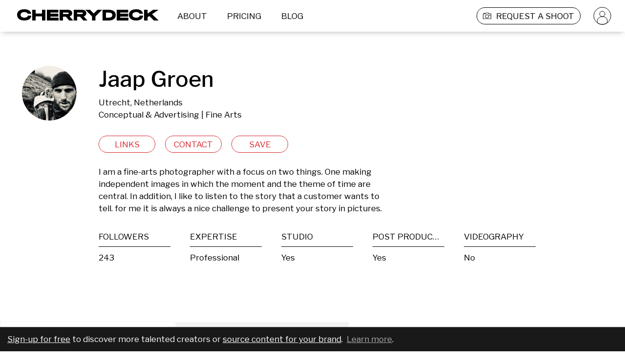

--- FILE ---
content_type: text/html; charset=utf-8
request_url: https://cherrydeck.com/jaap_groen
body_size: 95155
content:
<!DOCTYPE html><html lang="en"><head><meta charSet="utf-8" class="jsx-3006869238" data-next-head=""/><meta name="viewport" content="initial-scale=1.0, width=device-width" class="jsx-3006869238" data-next-head=""/><link rel="preconnect" href="https://www.googletagmanager.com" as="script"/><link rel="preconnect" href="https://fonts.googleapis.com"/><link rel="preconnect" href="https://static.cherrydeck.com"/><link rel="preconnect" href="https://users-photos.b-cdn.net"/><link rel="preconnect" href="https://user-photos.cherrydeck.com"/><link rel="manifest" href="/webmanifest.json"/><link rel="apple-touch-icon" sizes="180x180" href="/apple-touch-icon.png"/><link rel="icon" type="image/png" sizes="32x32" href="/favicon-32x32.png"/><link rel="icon" type="image/png" sizes="16x16" href="/favicon-16x16.png"/><link rel="mask-icon" href="/safari-pinned-tab.svg" color="#5bbad5"/><link rel="shortcut icon" href="/favicon.ico"/><meta name="msapplication-TileColor" content="#da532c"/><meta name="msapplication-config" content="/browserconfig.xml"/><meta name="theme-color" content="#ffffff"/><meta name="p:domain_verify" content="d14100989a4942563631e5952c74f1c7"/><script>
              if (!('IntersectionObserver' in window)) {
                   var script = document.createElement("script");
                   script.src = "https://raw.githubusercontent.com/w3c/IntersectionObserver/master/polyfill/intersection-observer.js";
                   document.getElementsByTagName('head')[0].appendChild(script);
              }
        </script><script type="text/javascript" src="//storage.googleapis.com/instapage-assets/conversion-external.js" async=""></script><script data-next-head="">
              (function(a, s, y, n, c, h, i, d, e) {
                s.className += ' ' + y;
              h.start = 1 * new Date();
                h.end = i = function() {
                s.className = s.className.replace(RegExp(' ?' + y), '');
              };
              (a[n] = a[n] || []).hide = h;
                setTimeout(function() {
                i();
                h.end = null;
              }, c);
              h.timeout = c;
              })(window, document.documentElement, 'async-hide', 'dataLayer', 4000, {
                'GTM-PRTKQRP': true
              });
            </script><script data-next-head="">
              (function(w, d, s, l, i) {
              w[l] = w[l] || [];
              w[l].push({
              'gtm.start': new Date().getTime(),
              event: 'gtm.js'
              });
              var f = d.getElementsByTagName(s)[0],
              j = d.createElement(s),
              dl = l != 'dataLayer' ? '&l=' + l : '';
              j.async = true;
              j.src = 'https://www.googletagmanager.com/gtm.js?id=' + i + dl;
              f.parentNode.insertBefore(j, f);
              })(window, document, 'script', 'dataLayer', 'GTM-PRTKQRP');
            </script><title data-next-head="">Jaap Groen – Conceptual &amp; Advertising Photographer</title><meta property="fb:admins" content="" data-next-head=""/><meta property="og:title" content="Jaap Groen on Cherrydeck" data-next-head=""/><meta property="og:site_name" content="Cherrydeck – Custom content for consumer brands made easy" data-next-head=""/><meta property="og:description" content="Jaap Groen is a Conceptual &amp; Advertising and Fine Arts Photographer. See their Photographer portfolio on Cherrydeck" data-next-head=""/><meta name="description" content="Jaap Groen is a Conceptual &amp; Advertising and Fine Arts Photographer. See their Photographer portfolio on Cherrydeck" data-next-head=""/><meta property="og:type" content="profile" data-next-head=""/><meta property="og:locale" content="en_US" data-next-head=""/><meta property="og:url" content="https://cherrydeck.com/jaap_groen" data-next-head=""/><meta property="og:image" content="https://ch-users-photos.s3.amazonaws.com/47021/instagram/52616141_2046850698945509_5749440392218510095_n.jpg%3F_nc_ht%3Dscontent.cdninstagram.com" data-next-head=""/><meta property="og:image:type" content="image/png" data-next-head=""/><meta property="profile:first_name" content="Jaap" data-next-head=""/><meta property="profile:last_name" content="Groen" data-next-head=""/><meta property="profile:username" content="jaap_groen" data-next-head=""/><meta property="twitter:card" content="summary_large_image" data-next-head=""/><meta property="twitter:title" content="Jaap Groen – Conceptual &amp; Advertising Photographer" data-next-head=""/><meta property="twitter:description" content="Jaap Groen is a Conceptual &amp; Advertising and Fine Arts Photographer. See their Photographer portfolio on Cherrydeck" data-next-head=""/><meta property="twitter:image" content="https://ch-users-photos.s3.amazonaws.com/47021/instagram/52616141_2046850698945509_5749440392218510095_n.jpg%3F_nc_ht%3Dscontent.cdninstagram.com" data-next-head=""/><script type="application/ld+json">{"@context":"https://schema.org","@type":"WebSite","@id":"https://cherrydeck.com/#website","url":"https://cherrydeck.com","publisher":{"@type":"Organization","@id":"https://cherrydeck.com/#ogranization","address":{"@type":"PostalAddress","addressCountry":"DE","streetAddress":"Axel Springer Platz 3","postalCode":"20355","addressRegion":"HRB"},"name":"Cherrydeck","description":"Cherrydeck is a global marketing platform and directory for professional creatives. The Cherrydeck community consists of 50.000+ pre-selected high-quality photographers, videographers, and models, that are available for freelance work in the creative field.","legalName":"Cherrydeck GmbH","foundingDate":"2017","awards":["German Design Award 2020"],"contactPoint":{"@type":"ContactPoint","contactType":"customer support","email":"team@cherrydeck.com"},"logo":{"@type":"ImageObject","url":"https://static.cherrydeck.com/Cherrydeck_meta_logo.png"},"sameAs":["https://www.facebook.com/cherrydeckapp","https://www.instagram.com/cherrydeck/","https://www.pinterest.com/cherrydeck","https://www.linkedin.com/company/cherrydeck/","https://twitter.com/cherrydeckapp","https://blog.cherrydeck.com"]},"name":"Cherrydeck","alternateName":"Cherrydeck app","description":"The community of creative professionals","potentialAction":{"@type":"SearchAction","target":{"@type":"EntryPoint","urlTemplate":"https://cherrydeck.com/photographers?query={search_term_string}"},"query-input":"required name=search_term_string"}}</script><script type="application/ld+json">{"@context":"https://schema.org","@type":"ProfilePage","@id":"https://cherrydeck.com/jaap_groen#profile","isPartOf":{"@type":"WebSite","@id":"https://cherrydeck.com/#website"},"publisher":{"@type":"Organization","@id":"https://cherrydeck.com/#ogranization","address":{"@type":"PostalAddress","addressCountry":"DE","streetAddress":"Axel Springer Platz 3","postalCode":"20355","addressRegion":"HRB"},"name":"Cherrydeck","description":"Cherrydeck is a global marketing platform and directory for professional creatives. The Cherrydeck community consists of 50.000+ pre-selected high-quality photographers, videographers, and models, that are available for freelance work in the creative field.","legalName":"Cherrydeck GmbH","foundingDate":"2017","awards":["German Design Award 2020"],"contactPoint":{"@type":"ContactPoint","contactType":"customer support","email":"team@cherrydeck.com"},"logo":{"@type":"ImageObject","url":"https://static.cherrydeck.com/Cherrydeck_meta_logo.png"},"sameAs":["https://www.facebook.com/cherrydeckapp","https://www.instagram.com/cherrydeck/","https://www.pinterest.com/cherrydeck","https://www.linkedin.com/company/cherrydeck/","https://twitter.com/cherrydeckapp","https://blog.cherrydeck.com"]},"mainEntity":{"@type":"Person","@id":"https://cherrydeck.com/jaap_groen#user","url":"https://cherrydeck.com/jaap_groen","name":"Jaap Groen","description":"Conceptual &amp; Advertising Photographer, Fine Arts Photographer","jobTitle":"Photographer","sameAs":["https://instagram.com/jaap_groen",["http://www.GROENfotografie.com","http://www.jaapgroen.com"]],"knowsAbout":["Conceptual &amp; Advertising photography","Fine Arts photography"],"address":{"@type":"PostalAddress","addressLocality":"Utrecht","addressCountry":"NL"},"image":"https://ch-users-photos.s3.amazonaws.com/47021/instagram/avatar/66951140_394854194568215_5005154225886330880_n.jpg%3F_nc_ht%3Dscontent.cdninstagram.com%26_nc_ohc%3DK6CLRdZGr_IAX-0z2y9%26oh%3D1193c661e29eb4af6d3e20b62b56d948%26oe%3D5E89AEF0","disambiguatingDescription":"I am a fine-arts photographer with a focus on two things. One making independent images in which the moment and the theme of time are central. In addition, I like to listen to the story that a customer wants to tell. for me it is always a nice challenge to present your story in pictures."}}</script><link rel="preload" href="https://fonts.googleapis.com/css2?family=Libre+Franklin:wght@300;400;500;600;900&amp;display=swap" as="style"/><link href="https://fonts.googleapis.com/css2?family=Libre+Franklin:wght@300;400;500;600;900&amp;display=swap" rel="stylesheet"/><link rel="preload" href="/_next/static/css/8b07497094879bb8.css" as="style"/><link rel="stylesheet" href="/_next/static/css/8b07497094879bb8.css" data-n-g=""/><noscript data-n-css=""></noscript><script defer="" nomodule="" src="/_next/static/chunks/polyfills-42372ed130431b0a.js"></script><script src="/_next/static/chunks/webpack-442310f7ba60a442.js" defer=""></script><script src="/_next/static/chunks/framework-f0f34dd321686665.js" defer=""></script><script src="/_next/static/chunks/main-7c2dada52cc72806.js" defer=""></script><script src="/_next/static/chunks/pages/_app-3ba02ecc2016322e.js" defer=""></script><script src="/_next/static/chunks/6892-e422034f885a6b16.js" defer=""></script><script src="/_next/static/chunks/2749-2187507e12fcba39.js" defer=""></script><script src="/_next/static/chunks/7652-1e76c7110491b0bd.js" defer=""></script><script src="/_next/static/chunks/2408-42b818c1eccd227d.js" defer=""></script><script src="/_next/static/chunks/7557-8d77753c079f39ea.js" defer=""></script><script src="/_next/static/chunks/1480-ae2fbb1998ae003b.js" defer=""></script><script src="/_next/static/chunks/8567-c078685e6a04a3f4.js" defer=""></script><script src="/_next/static/chunks/1911-b3752e1e12d14129.js" defer=""></script><script src="/_next/static/chunks/1277-8cd3f05f849ad951.js" defer=""></script><script src="/_next/static/chunks/7701-708ca06cf99cf40c.js" defer=""></script><script src="/_next/static/chunks/5470-9e81c76770c71123.js" defer=""></script><script src="/_next/static/chunks/9982-c46c0b9b4cc58d4c.js" defer=""></script><script src="/_next/static/chunks/pages/profile-d7c84398e3f77f4d.js" defer=""></script><script src="/_next/static/1UZjDoFaunH5HsQZd7dQ6/_buildManifest.js" defer=""></script><script src="/_next/static/1UZjDoFaunH5HsQZd7dQ6/_ssgManifest.js" defer=""></script><style id="__jsx-3419023628">.link_wrapper.jsx-3419023628:hover{cursor:pointer;}</style><style id="__jsx-3726255826">.cherrydeckHeaderLogo{margin-left:35px;margin-right:20px;}.cherrydeckHeaderLogo>g{-webkit-transition:fill 0.2s;transition:fill 0.2s;}@media screen and (max-width:1024px){.cherrydeckHeaderLogo{max-width:140px;}.cherrydeckHeaderLogo.centerAlignOnMobile{margin-left:0;margin-right:0;position:absolute;top:50%;left:50%;-webkit-transform:translate(-50%,-50%);-ms-transform:translate(-50%,-50%);transform:translate(-50%,-50%);}}@media screen and (max-width:600px){.cherrydeckHeaderLogo.centerAlignOnMobile.withRightPadding{left:45%;}}</style><style id="__jsx-1214314885">.headerLinkWrapper{height:100%;padding-left:12px;padding-right:12px;margin-left:5px;margin-right:10px;box-sizing:border-box;border:solid 1px transparent;border-radius:17px;height:35px;display:-webkit-box;display:-webkit-flex;display:-ms-flexbox;display:flex;font-size:17px;line-height:20px;color:#000000;-webkit-box-pack:center;-webkit-justify-content:center;-ms-flex-pack:center;justify-content:center;-webkit-align-items:center;-webkit-box-align:center;-ms-flex-align:center;align-items:center;-webkit-transition:background-color 0.2s,border-color 0.15s;transition:background-color 0.2s,border-color 0.15s;}.headerLinkWrapper:active,.headerLinkWrapper:focus{display:-webkit-box;display:-webkit-flex;display:-ms-flexbox;display:flex;}.headerLinkWrapper:hover{color:#ffffff;border:solid 1px #D8282C;background-color:#D8282C;border-radius:17px;cursor:pointer;}.whiteHeaderLinkWrapper,.whiteHeaderLinkWrapper:active,.whiteHeaderLinkWrapper:hover,.whiteHeaderLinkWrapper:focus{color:#ffffff;}@media screen and (max-width:1024px){.headerLinkWrapper{padding-left:unset;padding-right:unset;margin-left:10px;margin-right:10px;border:solid 1px transparent;}.headerLinkWrapper,.headerLinkWrapper:hover{border:solid 1px transparent !important;background-color:transparent !important;}}</style><style id="__jsx-1173906379">*.jsx-1173906379{white-space:pre-wrap;}.cdTextAlignmentClass.jsx-1173906379{  ;}.cdtextColor.jsx-1173906379{;}</style><style id="__jsx-1501412423">.cdtextDisabledStyle{opacity:0.5;}</style><style id="__jsx-3590208163">.submitBriefLink{border:solid 1px #000000;height:35px;border-radius:17px;margin-left:20px;-webkit-transition:border 0.1s,border-color 0.1s;transition:border 0.1s,border-color 0.1s;}.submitBriefLinkWhite{border:solid 1px #ffffff;}.submitBriefLinkWhite .submitBriefIcon>g path{fill:white;}.submitBriefLink:hover .submitBriefIcon>g path{fill:white;}.submitBriefIcon{margin-right:10px;width:17px;height:17px;}.submitBriefIcon>g path{fill:black;-webkit-transition:fill 0.2s;transition:fill 0.2s;}@media screen and (max-width:1024px){.submitBriefLink{border:solid 1px transparent;}.submitBriefIcon{padding-right:unset;width:17px;height:17px;}.submitBriefLink:hover .submitBriefIcon>g path{fill:black;}.submitBriefLinkWhite:hover .submitBriefIcon>g path{fill:black;}}</style><style id="__jsx-1898103205">.avatarLink{width:auto;height:35px;padding:0;margin:0 27px 0 15px;}.headerLinkWrapper.avatarLink:hover{background:none;border-color:transparent;}.avatarLink .avatarIcon>g{stroke:black;-webkit-transition:stroke 0.2s;transition:stroke 0.2s;}.avatarLink.avatarLinkWhite .avatarIcon>g{stroke:white;-webkit-transition:stroke 0.2s;transition:stroke 0.2s;}@media screen and (max-width:1024px){.avatarLink{display:none;}}</style><style id="__jsx-2819854248">.cdHeader{width:100%;position:fixed;top:0;left:0;height:65px;background-color:#ffffff;z-index:50;display:-webkit-box;display:-webkit-flex;display:-ms-flexbox;display:flex;-webkit-box-pack:center;-webkit-justify-content:center;-ms-flex-pack:center;justify-content:center;-webkit-align-items:center;-webkit-box-align:center;-ms-flex-align:center;align-items:center;-webkit-transition:background-color 0.2s;transition:background-color 0.2s;}.cdTransparentHeader{background-color:transparent;}.cdHeader nav{width:100%;max-width:1440px;display:-webkit-box;display:-webkit-flex;display:-ms-flexbox;display:flex;-webkit-flex-direction:row;-ms-flex-direction:row;flex-direction:row;-webkit-align-items:center;-webkit-box-align:center;-ms-flex-align:center;align-items:center;-webkit-box-pack:justify;-webkit-justify-content:space-between;-ms-flex-pack:justify;justify-content:space-between;}.cdHeader nav .links{display:-webkit-box;display:-webkit-flex;display:-ms-flexbox;display:flex;-webkit-flex-direction:row;-ms-flex-direction:row;flex-direction:row;-webkit-flex-wrap:nowrap;-ms-flex-wrap:nowrap;flex-wrap:nowrap;height:35px;-webkit-align-items:center;-webkit-box-align:center;-ms-flex-align:center;align-items:center;}@media screen and (max-width:1024px){.cdHeader{height:55px;}.cdHeader .hiddenOnMobile{display:none;}}@media screen and (min-width:1025px) and (max-width:1150px){.hideOnVerySmallDesktop{display:none;}}@media screen and (min-width:1025px) and (max-width:1279px){.hideOnSmallDesktop{display:none;}}@media screen and (min-width:1025px){.cdHeader .hiddenOnDesktop{display:none;}}</style><style id="__jsx-2296707649">.notificationsListingContainer{position:fixed;top:125px;right:0;z-index:51;}.notificationsListingContainer .notificationsListing{width:100%;max-width:1440px;margin:0 auto;display:-webkit-box;display:-webkit-flex;display:-ms-flexbox;display:flex;-webkit-flex-direction:column;-ms-flex-direction:column;flex-direction:column;-webkit-align-items:flex-end;-webkit-box-align:flex-end;-ms-flex-align:flex-end;align-items:flex-end;position:relative;}.notificationsListing .closeIcon{padding-right:15px;cursor:pointer;}.notificationsListing .cdNotification{box-sizing:border-box;border:1px solid #f2f2f2;background-color:#f3f3f3;width:-webkit-fit-content;width:-moz-fit-content;width:fit-content;height:-webkit-fit-content;height:-moz-fit-content;height:fit-content;display:-webkit-box;display:-webkit-flex;display:-ms-flexbox;display:flex;-webkit-align-items:center;-webkit-box-align:center;-ms-flex-align:center;align-items:center;-webkit-flex-direction:row;-ms-flex-direction:row;flex-direction:row;padding:21px;margin-bottom:25px;}.cdNotification .cdNotificationContent{-webkit-flex:1;-ms-flex:1;flex:1;color:#9b9b9b;font-size:17px;-webkit-letter-spacing:0;-moz-letter-spacing:0;-ms-letter-spacing:0;letter-spacing:0;line-height:25px;text-align:right;}.notificationsListingContainer .notificationEnter{-webkit-animation:NotificationEnterAnimation 0.3s ease-in-out;animation:NotificationEnterAnimation 0.3s ease-in-out;}.notificationsListingContainer .dismissNotification{-webkit-animation:NotificationLeaveAnimation 0.6s ease-in-out forwards;animation:NotificationLeaveAnimation 0.6s ease-in-out forwards;}@media screen and (max-width:1024px){.notificationsListingContainer{top:0;left:0;}.notificationsListing .cdNotification{width:100%;padding:20px;margin-bottom:10px;-webkit-flex-direction:row-reverse;-ms-flex-direction:row-reverse;flex-direction:row-reverse;}.cdNotification .cdNotificationContent{font-size:12px;-webkit-letter-spacing:0;-moz-letter-spacing:0;-ms-letter-spacing:0;letter-spacing:0;line-height:17px;text-align:center;}.notificationsListing .closeIcon{padding-right:unset;padding-left:10px;}.notificationsListingContainer .notificationEnter{-webkit-animation:NotificationEnterAnimationMobile 0.5s ease-in-out;animation:NotificationEnterAnimationMobile 0.5s ease-in-out;}}@-webkit-keyframes NotificationEnterAnimation{0%{opacity:0;-webkit-transform:translateX(65px);-ms-transform:translateX(65px);transform:translateX(65px);}100%{opacity:1;-webkit-transform:translateX(0);-ms-transform:translateX(0);transform:translateX(0);}}@keyframes NotificationEnterAnimation{0%{opacity:0;-webkit-transform:translateX(65px);-ms-transform:translateX(65px);transform:translateX(65px);}100%{opacity:1;-webkit-transform:translateX(0);-ms-transform:translateX(0);transform:translateX(0);}}@-webkit-keyframes NotificationEnterAnimationMobile{0%{opacity:0;-webkit-transform:translateY(-55px);-ms-transform:translateY(-55px);transform:translateY(-55px);}100%{opacity:1;-webkit-transform:translateY(0);-ms-transform:translateY(0);transform:translateY(0);}}@keyframes NotificationEnterAnimationMobile{0%{opacity:0;-webkit-transform:translateY(-55px);-ms-transform:translateY(-55px);transform:translateY(-55px);}100%{opacity:1;-webkit-transform:translateY(0);-ms-transform:translateY(0);transform:translateY(0);}}@-webkit-keyframes NotificationLeaveAnimation{0%{opacity:1;}100%{opacity:0;}}@keyframes NotificationLeaveAnimation{0%{opacity:1;}100%{opacity:0;}}</style><style id="__jsx-3233183569">.cdContentPadding{padding:0 0 20px 0;box-sizing:border-box;min-height:70px;}@media screen and (max-width:1024px){.cdContentPadding{min-height:30px;}}</style><style id="__jsx-1101148702">@-webkit-keyframes rotateinplace{0%{-webkit-transform:rotate(0deg);-ms-transform:rotate(0deg);transform:rotate(0deg);}25%{-webkit-transform:rotate(3deg);-ms-transform:rotate(3deg);transform:rotate(3deg);}50%{-webkit-transform:rotate(0deg);-ms-transform:rotate(0deg);transform:rotate(0deg);}75%{-webkit-transform:rotate(-3deg);-ms-transform:rotate(-3deg);transform:rotate(-3deg);}100%{-webkit-transform:rotate(0deg);-ms-transform:rotate(0deg);transform:rotate(0deg);}}@keyframes rotateinplace{0%{-webkit-transform:rotate(0deg);-ms-transform:rotate(0deg);transform:rotate(0deg);}25%{-webkit-transform:rotate(3deg);-ms-transform:rotate(3deg);transform:rotate(3deg);}50%{-webkit-transform:rotate(0deg);-ms-transform:rotate(0deg);transform:rotate(0deg);}75%{-webkit-transform:rotate(-3deg);-ms-transform:rotate(-3deg);transform:rotate(-3deg);}100%{-webkit-transform:rotate(0deg);-ms-transform:rotate(0deg);transform:rotate(0deg);}}.cdLazyImgContainerShared{width:100%;display:-webkit-box;display:-webkit-flex;display:-ms-flexbox;display:flex;-webkit-box-pack:center;-webkit-justify-content:center;-ms-flex-pack:center;justify-content:center;-webkit-align-items:center;-webkit-box-align:center;-ms-flex-align:center;align-items:center;position:relative;overflow:hidden;}.cdLazyImgContainerShared.cdWithExtraText{background-color:#f0f0f0;}.cdLazyImgContainerShared.cdWithExtraText .CDViewOnEnter{width:auto;}.cdLazyImgContainerRemainAspectRation{padding-bottom:100%;position:relative;}.cdLazyimgShared{object-fit:cover;width:100%;}.lds-dual-ring{display:inline-block;display:-webkit-box;display:-webkit-flex;display:-ms-flexbox;display:flex;-webkit-box-pack:center;-webkit-justify-content:center;-ms-flex-pack:center;justify-content:center;-webkit-align-items:center;-webkit-box-align:center;-ms-flex-align:center;align-items:center;width:100%;height:100%;}.lds-dual-ring:after{content:' ';display:block;width:16px;height:16px;margin:1px;border-radius:50%;border:2px solid #9B9B9B;border-color:#9B9B9B transparent #9B9B9B transparent;-webkit-animation:lds-dual-ring 1.2s linear infinite;animation:lds-dual-ring 1.2s linear infinite;-webkit-animation-delay:0.9s;animation-delay:0.9s;opacity:0;}.cdLazyimg{object-fit:cover;display:-webkit-box;display:-webkit-flex;display:-ms-flexbox;display:flex;-webkit-box-pack:center;-webkit-justify-content:center;-ms-flex-pack:center;justify-content:center;-webkit-align-items:center;-webkit-box-align:center;-ms-flex-align:center;align-items:center;}.cdLazyImgContainerShared.cdWithExtraText .cdLazyimg{max-width:120px;-webkit-animation:rotateinplace 3s ease-in-out 0s infinite;animation:rotateinplace 3s ease-in-out 0s infinite;}.cdLazyImageRemainAspectRatio{position:absolute;top:0;bottom:0;left:0;right:0;height:100%;}.cdLazyImgContainerShared.cdWithExtraText .cdLazyImageRemainAspectRatio.cdLazyimg{display:none;}.cdLazyimg[alt]:after{display:block;position:absolute;top:0;left:0;width:100%;height:100%;background-color:#fff;text-align:center;content:'';}@-webkit-keyframes lds-dual-ring{0%{opacity:0.5;-webkit-transform:rotate(0deg);-ms-transform:rotate(0deg);transform:rotate(0deg);}100%{opacity:0.5;-webkit-transform:rotate(360deg);-ms-transform:rotate(360deg);transform:rotate(360deg);}}@keyframes lds-dual-ring{0%{opacity:0.5;-webkit-transform:rotate(0deg);-ms-transform:rotate(0deg);transform:rotate(0deg);}100%{opacity:0.5;-webkit-transform:rotate(360deg);-ms-transform:rotate(360deg);transform:rotate(360deg);}}.previewButton{z-index:2;position:absolute;width:34px;height:34px;bottom:5%;left:5%;background-color:transparent;background-image:url('/images/play-icon-desktop.png');background-repeat:no-repeat;background-size:100% 100%;}.imageHeaderText{position:absolute;top:5%;left:5%;width:90%;font-size:15px;text-overflow:ellipsis;word-break:break-word;}@media screen and (max-width:1024px){.previewButton{background-image:url('/images/play-icon-mobile.png');width:20px;height:20px;}.imageHeaderText{font-size:13px;}}</style><style id="__jsx-1598532998">.roundWrapper.jsx-1598532998{width:112px;height:112px;border-radius:112px;overflow:hidden;position:relative;false;}.roundIconAction.jsx-1598532998{display:-webkit-box;display:-webkit-flex;display:-ms-flexbox;display:flex;position:absolute;top:0;bottom:0;left:0;right:0;-webkit-box-pack:center;-webkit-justify-content:center;-ms-flex-pack:center;justify-content:center;-webkit-align-items:center;-webkit-box-align:center;-ms-flex-align:center;align-items:center;background-color:rgba(0,0,0,0.49);opacity:0;}.roundIconAction.jsx-1598532998:hover{opacity:1;}@media screen and (max-width:1024px){.roundIconAction.jsx-1598532998{opacity:1;background-image:url();background-position:center;background-repeat:no-repeat;}}</style><style id="__jsx-3171301731">.avatar.jsx-3171301731{margin:0 auto;width:112px;height:112px;position:relative;;}.avatarVetted.jsx-3171301731,.avatarHidden.jsx-3171301731{position:absolute;bottom:-10px;right:0;width:35px;height:35px;background-color:transparent;background-image:url('/images/ico-vetted.svg');background-repeat:no-repeat;background-size:cover;}.avatarHidden.jsx-3171301731{background-image:url('/images/ico-hidden-from-search.svg');}.avatarVetted.jsx-3171301731 svg.jsx-3171301731,.avatarHidden.jsx-3171301731 svg.jsx-3171301731{display:block;width:100%;}@media only screen and (max-width:1024px){.avatarVetted.jsx-3171301731,.avatarHidden.jsx-3171301731{width:20px;height:20px;}}.editorsChoice.jsx-3171301731{position:absolute;top:-3px;left:-3px;z-index:1;background-color:transparent;background-image:url('/images/editorsChoice.svg');background-repeat:no-repeat;background-size:cover;width:50px;height:50px;}</style><style id="__jsx-1013944377">button.jsx-1013944377{min-height:35px;cursor:pointer;   ;}</style><style id="__jsx-4272465994">button:focus{outline:none;}button:disabled{opacity:0.5;}.cdButtonShared{box-sizing:border-box;padding:5px 10px;border-radius:20px;-webkit-align-items:center;-webkit-box-align:center;-ms-flex-align:center;align-items:center;text-align:center;-webkit-transition:background-color 0.1s ease-out,color 0.1s ease-out;transition:background-color 0.1s ease-out,color 0.1s ease-out;background-color:transparent;}.cdBaseButtonStyle{border:1px solid transparent;color:#000000;}@media screen and (min-width:1024px){.cdBaseButtonStyle:hover{background-color:#D8282C;color:#ffffff;border-color:#D8282C;}}.cdBaseButtonActiveStyle{background-color:#D8282C;color:#ffffff;border-color:#D8282C;}</style><style id="__jsx-11787237">.RedButtonStyle{color:#D8282C;border:1px solid #D8282C;background-color:transparent;}@media screen and (min-width:1024px){.RedButtonStyle:hover{background-color:#D8282C;color:#ffffff;border-color:#D8282C;}}.RedButtonStyle:active{background-color:#D8282C;color:#ffffff;border-color:#D8282C;}.RedButtonActiveStyle{background-color:#D8282C;color:#ffffff;border-color:#D8282C;}</style><style id="__jsx-1207674126">.actionButtonProgress{width:100%;display:-webkit-box;display:-webkit-flex;display:-ms-flexbox;display:flex;-webkit-align-items:center;-webkit-box-align:center;-ms-flex-align:center;align-items:center;-webkit-box-pack:center;-webkit-justify-content:center;-ms-flex-pack:center;justify-content:center;}</style><style id="__jsx-3827236649">.professionSpecItem{width:100%;display:-webkit-box;display:-webkit-flex;display:-ms-flexbox;display:flex;-webkit-flex-direction:column;-ms-flex-direction:column;flex-direction:column;color:#000302;-webkit-box-pack:start;-webkit-justify-content:flex-start;-ms-flex-pack:start;justify-content:flex-start;-webkit-letter-spacing:0;-moz-letter-spacing:0;-ms-letter-spacing:0;letter-spacing:0;font-size:17px;line-height:20px;overflow:hidden;}.professionSpecItem h3{width:100%;text-align:left;padding-bottom:10px;border-bottom:1px solid #000000;margin-bottom:7px;overflow:hidden;white-space:nowrap;text-overflow:ellipsis;text-transform:uppercase;}.professionSpecItem p{-webkit-letter-spacing:0;-moz-letter-spacing:0;-ms-letter-spacing:0;letter-spacing:0;padding:0 0 0 0;margin:0 0 0 0;overflow:hidden;white-space:nowrap;text-overflow:ellipsis;}</style><style id="__jsx-1937600914">.professionSpecWrapper{display:grid;grid-template-columns:1fr;width:100%;grid-row-gap:35px;}.professionSpecWrapper .professionSpec{width:100%;max-width:83%;display:grid;grid-template-columns:repeat(5,1fr);grid-gap:40px;}.professionSpecWrapper .professionSpec.noFollowers{grid-template-columns:repeat(4,1fr);}.professionSpecWrapper .professionSpecBio{width:100%;max-width:55%;}.professionSpecWrapper .showMoreLabel{display:none;}@media only screen and (max-width:1024px){.professionSpecWrapper{grid-row-gap:0px;}.professionSpecWrapper.expanded{grid-row-gap:30px;}.professionSpecWrapper .professionSpec,.professionSpecWrapper .professionSpec.noFollowers{grid-template-columns:repeat(2,1fr);grid-column-gap:47px;grid-row-gap:20px;max-width:80%;-webkit-order:1;-ms-flex-order:1;order:1;}.professionSpecWrapper .professionSpecBio{max-width:unset;margin:0;padding:0;box-sizing:border-box;-webkit-order:2;-ms-flex-order:2;order:2;}.professionSpecWrapper .hiddenSpec{max-height:0px;opacity:0;-webkit-transition:all 0.4s ease-in;transition:all 0.4s ease-in;overflow:hidden;}.professionSpecWrapper .hiddenSpec.unhide{max-height:1000px;opacity:1;}.professionSpecWrapper .showMoreLabel{display:-webkit-box;display:-webkit-flex;display:-ms-flexbox;display:flex;-webkit-flex-direction:row;-ms-flex-direction:row;flex-direction:row;-webkit-align-items:center;-webkit-box-align:center;-ms-flex-align:center;align-items:center;cursor:pointer;font-size:12px;line-height:15px;text-align:left;color:#000302;-webkit-order:3;-ms-flex-order:3;order:3;}.professionSpecWrapper .showMoreLabel .showMoreIcon{-webkit-transform:rotate(-180deg);-ms-transform:rotate(-180deg);transform:rotate(-180deg);-webkit-transition:-webkit-transform 0.4s ease-in-out;-webkit-transition:transform 0.4s ease-in-out;transition:transform 0.4s ease-in-out;background-image:url('/images/profile-less-more-indicator-icon.svg');background-position:center;background-repeat:no-repeat;width:12px;height:7px;margin-left:5px;}.professionSpecWrapper .showMoreLabel .showMoreIcon.contentVisible{-webkit-transform:rotate(0deg);-ms-transform:rotate(0deg);transform:rotate(0deg);}}</style><style id="__jsx-4028706437">.signUpCallForAction{position:fixed;z-index:3;bottom:0;left:0;right:0;color:white;padding:12px 15px;line-height:1.2;background-color:#191919;border-top:1px solid rgba(255,255,255,0.3);}.signUpCallForAction a,.signUpCallForAction a:hover,.signUpCallForAction a:visited,.signUpCallForAction a:active{color:white;-webkit-text-decoration:underline;text-decoration:underline;}.signUpCallForAction a.secondary,.signUpCallForAction a.secondary:hover,.signUpCallForAction a.secondary:visited,.signUpCallForAction a.secondary:active{color:#acacac;}</style><style id="__jsx-2476475648">.cdtabContainer{margin:0 auto;width:100%;max-width:1440px;box-sizing:border-box;overflow:hidden;}.cdtabContainer .tab{background-color:#f3f3f3f3;display:inline-block !important;color:#9b9b9b;font-size:17px;-webkit-letter-spacing:0;-moz-letter-spacing:0;-ms-letter-spacing:0;letter-spacing:0;line-height:20px;text-align:center;padding:12px 130px;text-align:center;cursor:pointer;position:relative;margin-right:2px;-webkit-transition:background-color 0.2s,color 0.2s;transition:background-color 0.2s,color 0.2s;z-index:0;}.cdtabContainer .tab.active{color:#000302;background-color:#fff;border-top:1px solid rgba(0,0,0,0.05);border-left:1px solid rgba(0,0,0,0.05);border-right:1px solid rgba(0,0,0,0.05);z-index:-1;}.cdtabContainer .cdTabsContent{box-shadow:0 -8px 8px 0px rgba(0,0,0,0.05);margin-top:0;min-height:50px;position:relative;z-index:-2;}@media only screen and (max-width:1100px){.cdtabContainer .tab{padding:12px 100px;}}@media only screen and (max-width:1024px){.cdtabContainer .tab{font-size:12px;line-height:15px;padding:8px 0;width:calc(33% - 2px);text-align:center;}.cdtabContainer .cdTabsContent{min-height:35px;}}</style><style id="__jsx-2514091836">.CDViewOnEnter{width:100%;}</style><style id="__jsx-2047683872">.waterfallContainer{max-width:1440px;width:100%;padding:0px 20px;display:grid;box-sizing:border-box;margin:0 auto;grid-template-columns:1fr 1fr 1fr 1fr;grid-auto-rows:20px;grid-column-gap:40px;}.waterfallContainer .imageContainer{width:100%;grid-row-end:span 18;-webkit-transform:scale(1);-ms-transform:scale(1);transform:scale(1);-webkit-transition:-webkit-transform 0.2s;-webkit-transition:transform 0.2s;transition:transform 0.2s;position:relative;}.waterfallContainer .imageContainer:hover,.waterfallContainer .imageContainer:focus-within{z-index:10;}.waterfallContainer .removeHandle{position:absolute;top:10px;right:10px;width:30px;height:30px;z-index:3;cursor:pointer;background-image:url('/images/ico-remove-circle.svg');background-position:center center;background-repeat:no-repeat;-webkit-filter:drop-shadow(2px 2px 4px rgba(0,0,0,0.5));filter:drop-shadow(2px 2px 4px rgba(0,0,0,0.5));}.waterfallContainer .sourceInstagram{position:absolute;left:10px;top:10px;background-image:url('/images/ImageSourceInstagramIcon.svg');width:35px;height:35px;z-index:1;background-repeat:no-repeat;}.waterfallContainer .sourceVimeo{position:absolute;left:10px;top:10px;background-image:url('/images/vimeo_white.svg');width:35px;height:35px;z-index:1;background-repeat:no-repeat;}.waterfallContainer .sourceYoutube{position:absolute;left:10px;top:10px;background-image:url('/images/youtube_white.svg');width:35px;height:35px;z-index:1;background-repeat:no-repeat;}.waterfallContainer .imageContainer:hover{-webkit-transform:scale(1.05);-ms-transform:scale(1.05);transform:scale(1.05);}.waterfallContainer .imageContainer .cdLazyImgContainerShared{box-shadow:none;-webkit-transition:box-shadow 0.2s;transition:box-shadow 0.2s;}.waterfallContainer .imageContainer .cdLazyImgContainerShared:hover{box-shadow:1px 1px 8px 2px rgba(182,178,178,0.5);}.waterfallContainer .imageContainer.childElement{box-sizing:border-box;padding-bottom:40px;}.waterfallContainer .imageContainer .selectedImage{position:absolute;top:0;bottom:40px;left:0;right:0;background-color:white;opacity:0;-webkit-transition:opacity 0.2s;transition:opacity 0.2s;cursor:pointer;z-index:1;}.waterfallContainer .imageContainer .selectedImage.selected{opacity:0.6;background-image:url('/images/check-circle-icon.svg');background-repeat:no-repeat;background-position:center;background-size:min(70px,22%);}.waterfallContainer .imageContainer .error-loading-image{background-image:url('/images/collections/collection-placeholder.svg');background-repeat:no-repeat;background-position:center;background-size:cover;position:relative;height:260px;width:100%;}.waterfallContainer .imageContainer .error-loading-image::after{content:' ';position:absolute;top:0;left:0;right:0;bottom:0;-webkit-backdrop-filter:blur(3px);backdrop-filter:blur(3px);}.custom-overlay-gradient{background-image:linear-gradient( #00000057 0%, #00000056 3.5%, #00000053 7%, #0000004e 10.35%, #00000049 13.85%, #00000043 17.35%, #0000003c 20.85%, #00000036 24.35%, #00000030 27.85%, #0000002a 31.35%, #00000025 34.85%, #00000020 38.35%, #0000001d 41.85%, #0000001a 45.35% 48.85%, #0000001a 52.35%, #0000001d 55.85%, #00000020 59.35%, #00000025 62.85%, #0000002a 66.35%, #00000030 69.85%, #00000036 73.35%, #0000003c 76.85%, #00000043 80.35%, #00000049 83.85%, #0000004e 87.35%, #00000053 90.85%, #00000056 94.35%, #00000058 97.85%, #00000059 100% );}@media only screen and (max-width:1024px){.waterfallContainer{grid-template-columns:1fr 1fr;grid-auto-rows:12px;grid-column-gap:12px;padding:0 12px;overflow:hidden;}.waterfallContainer .sourceInstagram{left:10px;top:10px;background-size:28px 28px;width:30px;height:30px;}.waterfallContainer .sourceVimeo{left:10px;top:10px;background-size:28px 28px;width:30px;height:30px;}.waterfallContainer .sourceYoutube{left:10px;top:10px;background-size:28px 28px;width:30px;height:30px;}.waterfallContainer .imageContainer.childElement{padding-bottom:12px;}.waterfallContainer .imageContainer:hover{-webkit-transform:scale(1);-ms-transform:scale(1);transform:scale(1);}.waterfallContainer .imageContainer .selectedImage{bottom:12px;}.waterfallContainer .imageContainer .cdLazyImgContainerShared{box-shadow:none;-webkit-transition:box-shadow 0.2s;transition:box-shadow 0.2s;}.waterfallContainer .imageContainer .cdLazyImgContainerShared:hover{box-shadow:none;}.waterfallContainer .imageContainer .error-loading-image{height:185px;}}</style><style id="__jsx-4009687643">.publicProfilePage h1{font-size:45px;font-weight:500;-webkit-letter-spacing:0;-moz-letter-spacing:0;-ms-letter-spacing:0;letter-spacing:0;line-height:54px;margin-bottom:9px;}.publicProfilePage h2,.publicProfilePage div,.publicProfilePage p{font-size:17px;-webkit-letter-spacing:0;-moz-letter-spacing:0;-ms-letter-spacing:0;letter-spacing:0;line-height:25px;text-align:left;}.publicProfilePage h3{font-size:17px;line-height:20px;margin-bottom:10px;}.publicProfilePage .avatarSection{width:100%;max-width:1440px;margin:0 auto;margin-bottom:118px;display:-webkit-box;display:-webkit-flex;display:-ms-flexbox;display:flex;-webkit-flex-direction:row;-ms-flex-direction:row;flex-direction:row;}.avatarSection .avatarContainer{padding:0 45px;height:-webkit-fit-content;height:-moz-fit-content;height:fit-content;}.avatarSection .profileInfoContainer{display:-webkit-box;display:-webkit-flex;display:-ms-flexbox;display:flex;-webkit-flex-direction:column;-ms-flex-direction:column;flex-direction:column;-webkit-flex:1;-ms-flex:1;flex:1;}.profileInfoContainer .profileInfo{margin-bottom:30px;}.profileInfoContainer .profileActions{display:grid;width:-webkit-fit-content;width:-moz-fit-content;width:fit-content;grid-template-columns:repeat(3,1fr);grid-gap:20px;margin-bottom:27px;}.profileInfoContainer .profileActions.noCherryLinkAction{grid-template-columns:repeat(2,1fr);}.profileActions .actionButton{min-width:116px;}.publicProfilePage .professionSpecContainer.mobile{display:none;}.portfoliosSection{margin:0 auto;width:100%;max-width:1440px;padding:0 27px;box-sizing:border-box;display:-webkit-box;display:-webkit-flex;display:-ms-flexbox;display:flex;-webkit-flex-direction:column;-ms-flex-direction:column;flex-direction:column;}@media only screen and (max-width:1024px){.publicProfilePage h1{font-size:20px;line-height:24px;margin-bottom:5px;}.publicProfilePage h2,.publicProfilePage div,.publicProfilePage p{font-size:12px;line-height:17px;}.publicProfilePage h3{font-size:12px;line-height:17px;margin-bottom:5px;}.publicProfilePage .avatarSection{margin-bottom:30px;}.avatarSection .avatarContainer{padding:0 15px;height:-webkit-fit-content;height:-moz-fit-content;height:fit-content;}.avatarSection .profileInfoContainer{display:-webkit-box;display:-webkit-flex;display:-ms-flexbox;display:flex;-webkit-flex-direction:column;-ms-flex-direction:column;flex-direction:column;-webkit-flex:1;-ms-flex:1;flex:1;}.profileInfoContainer .profileInfo{margin-bottom:20px;}.profileInfoContainer .profileActions{display:grid;width:-webkit-fit-content;width:-moz-fit-content;width:fit-content;grid-template-columns:repeat(3,1fr);margin-bottom:unset;}.profileInfoContainer .profileActions.noCherryLinkAction{grid-template-columns:repeat(2,1fr);}.profileActions .actionButton{min-width:65px;background-position:center;font-size:0;line-height:0;background-repeat:no-repeat;background-size:60% 60%;}.profileActions .actionButton.cherryLinkButton{background-image:url('/images/profile-links-button-mobile.svg');}.profileActions .actionButton.cherryLinkButton:hover,.profileActions .actionButton.cherryLinkButton:active{background-image:url('/images/profile-links-button-white-mobile.svg');}.profileActions .actionButton.contactUser{background-image:url('/images/contact-user-icon-mobile.svg');}.profileActions .actionButton.contactUser:hover,.profileActions .actionButton.contactUser:active{background-image:url('/images/contact-user-icon-white-mobile.svg');}.profileActions .actionButton.upvotedButton{background-image:url('/images/profile-upvoted-icon-mobile.svg');}.profileActions .actionButton.upvotedButton:hover,.profileActions .actionButton.upvotedButton:active,.profileActions .actionButton.upvotedButton.RedButtonActiveStyle{background-image:url('/images/profile-upvoted-icon-white-mobile.svg');}.profileInfoContainer .professionSpecContainer{display:none;}.publicProfilePage .professionSpecContainer.mobile{display:-webkit-box;display:-webkit-flex;display:-ms-flexbox;display:flex;padding:0 18px;margin-bottom:55px;}.portfoliosSection{padding:0 11px;}}</style><style id="__jsx-682978470">.colContainer.jsx-682978470{display:flex;box-sizing:border-box;-webkit-flex-direction:row;-ms-flex-direction:row;flex-direction:row;;width: auto;     justify-content: flex-start; align-items: center; text-align: left;              ;}</style><style id="__jsx-2436080450">.cdContentWrapper.jsx-2436080450{width:100%;max-width:1440px;margin:0 auto;box-sizing:border-box;}@media only screen and (max-width:1024px){.cdContentMobilePadding.jsx-2436080450{padding-left:7px;padding-right:7px;}}</style><style id="__jsx-1084646123">.top-locations__title{margin:15px 0;text-align:center;}.top-locations__content{font-size:14px !important;color:#ffffff;}.top-locations__locations{max-width:450px;margin-left:auto;margin-right:auto;}@media only screen and (min-width:1025px){.top-locations__content{display:-webkit-box;display:-webkit-flex;display:-ms-flexbox;display:flex;-webkit-flex-direction:column;-ms-flex-direction:column;flex-direction:column;-webkit-box-pack:center;-webkit-justify-content:center;-ms-flex-pack:center;justify-content:center;-webkit-align-items:center;-webkit-box-align:center;-ms-flex-align:center;align-items:center;}.top-locations__locations{display:-webkit-box;display:-webkit-flex;display:-ms-flexbox;display:flex;-webkit-flex-wrap:wrap;-ms-flex-wrap:wrap;flex-wrap:wrap;-webkit-box-pack:justify;-webkit-justify-content:space-between;-ms-flex-pack:justify;justify-content:space-between;-webkit-align-items:center;-webkit-box-align:center;-ms-flex-align:center;align-items:center;margin:40px auto 0 auto;max-width:none;}.top-locations__colAnchor,a.top-locations__colAnchor:link,a.top-locations__colAnchor:visited{-webkit-flex-basis:18%;-ms-flex-preferred-size:18%;flex-basis:18%;margin-top:18px;font-size:14px !important;color:#ffffff;}.top-locations__col:hover{-webkit-text-decoration:underline;text-decoration:underline;}}@media only screen and (max-width:1024px){.top-locations__locations{display:-webkit-box;display:-webkit-flex;display:-ms-flexbox;display:flex;-webkit-flex-direction:column;-ms-flex-direction:column;flex-direction:column;}.top-locations__row{display:-webkit-box;display:-webkit-flex;display:-ms-flexbox;display:flex;-webkit-box-pack:justify;-webkit-justify-content:space-between;-ms-flex-pack:justify;justify-content:space-between;padding-left:10%;padding-right:10%;}.top-locations__colAnchor,a.top-locations__colAnchor:link,a.top-locations__colAnchor:visited{margin-top:12px;color:#ffffff;}}</style><style id="__jsx-1064857311">.cdFooter.jsx-1064857311{width:100%;padding:90px 40px 70px 40px;box-sizing:border-box;background-color:#191919;box-shadow:inset 0 7px 7px -6px rgba(25,25,25,0.5);margin-top: 70px;;}.footer-container.jsx-1064857311{display:-webkit-box;display:-webkit-flex;display:-ms-flexbox;display:flex;-webkit-flex-direction:row;-ms-flex-direction:row;flex-direction:row;-webkit-align-items:flex-start;-webkit-box-align:flex-start;-ms-flex-align:flex-start;align-items:flex-start;-webkit-box-pack:justify;-webkit-justify-content:space-between;-ms-flex-pack:justify;justify-content:space-between;}.cherrydeck-social.jsx-1064857311{display:-webkit-box;display:-webkit-flex;display:-ms-flexbox;display:flex;-webkit-flex-direction:column;-ms-flex-direction:column;flex-direction:column;padding-right:100px;}.cherrydeck-footer-links.jsx-1064857311{display:-webkit-box;display:-webkit-flex;display:-ms-flexbox;display:flex;-webkit-flex-direction:row;-ms-flex-direction:row;flex-direction:row;-webkit-flex-wrap:wrap;-ms-flex-wrap:wrap;flex-wrap:wrap;width:100%;max-width:850px;}.cherrydeck-footer-links.jsx-1064857311 .footer-column.jsx-1064857311{width:24%;margin-bottom:50px;display:-webkit-box;display:-webkit-flex;display:-ms-flexbox;display:flex;-webkit-flex-direction:column;-ms-flex-direction:column;flex-direction:column;}@media screen and (max-width:1024px){.footer-container.jsx-1064857311{-webkit-flex-direction:column;-ms-flex-direction:column;flex-direction:column;-webkit-align-items:center;-webkit-box-align:center;-ms-flex-align:center;align-items:center;-webkit-box-pack:center;-webkit-justify-content:center;-ms-flex-pack:center;justify-content:center;}.cherrydeck-social.jsx-1064857311{padding-right:0;-webkit-align-items:center;-webkit-box-align:center;-ms-flex-align:center;align-items:center;}.cherrydeck-footer-links.jsx-1064857311{max-width:500px;text-align:center;}.cherrydeck-footer-links.jsx-1064857311 .footer-column.jsx-1064857311{width:49%;}}</style><style id="__jsx-151164249">.whiteFooterLinkStyle{color:#ffffff;font-size:14px;line-height:17px;text-align:left;margin-bottom:23px;}.whiteFooterLinkStyle:active{color:#ffffff;}.whiteFooterLinkStyle:hover{-webkit-text-decoration:underline;text-decoration:underline;}.mobile img{max-height:200px;}.headline{color:#ffffff;font-size:14px;text-align:left;margin-bottom:23px;}.headline:hover{-webkit-text-decoration:none;text-decoration:none;}.mainFooterLogo svg{height:23px;width:auto;}.footerCdIcon{background-color:#ffffff;border-radius:50%;width:42px;height:42px;display:-webkit-box;display:-webkit-flex;display:-ms-flexbox;display:flex;-webkit-align-items:center;-webkit-box-align:center;-ms-flex-align:center;align-items:center;-webkit-box-pack:center;-webkit-justify-content:center;-ms-flex-pack:center;justify-content:center;margin-right:15px;}.footerCdIcon.last-item{margin-right:0;}.footerCdIcon svg{height:21px;width:auto;}@media screen and (max-width:1024px){.headline,.whiteFooterLinkStyle{text-align:center;}.mainFooterLogo svg{height:19px;}.footerCdIcon{width:34px;height:34px;}.footerCdIcon svg{height:18px;}}</style><style id="__jsx-3006869238">.pageWrapper.jsx-3006869238{box-sizing:content-box;min-height:calc(100vh - 65px);padding-top:65px;-webkit-transition:padding-bottom 1s ease-in-out;transition:padding-bottom 1s ease-in-out;width:100%;}@media screen and (max-width:1024px){.pageWrapper.jsx-3006869238{min-height:calc(100vh - 55px);padding-top:55px;}}</style></head><body><div id="__next"><noscript><iframe src="https://www.googletagmanager.com/ns.html?id=GTM-PRTKQRP" height="0" width="0" style="display:none;visibility:hidden"></iframe></noscript><noscript> You need to enable JavaScript to run this app. </noscript><style>#nprogress{pointer-events:none}#nprogress .bar{background:#D8282C;position:fixed;z-index:1600;top: 0;left:0;width:100%;height:3px}#nprogress .peg{display:block;position:absolute;right:0;width:100px;height:100%;box-shadow:0 0 10px #D8282C,0 0 5px #D8282C;opacity:1;-webkit-transform:rotate(3deg) translate(0px,-4px);-ms-transform:rotate(3deg) translate(0px,-4px);transform:rotate(3deg) translate(0px,-4px)}#nprogress .spinner{display:block;position:fixed;z-index:1600;top: 15px;right:15px}#nprogress .spinner-icon{width:18px;height:18px;box-sizing:border-box;border:2px solid transparent;border-top-color:#D8282C;border-left-color:#D8282C;border-radius:50%;-webkit-animation:nprogress-spinner 400ms linear infinite;animation:nprogress-spinner 400ms linear infinite}.nprogress-custom-parent{overflow:hidden;position:relative}.nprogress-custom-parent #nprogress .bar,.nprogress-custom-parent #nprogress .spinner{position:absolute}@-webkit-keyframes nprogress-spinner{0%{-webkit-transform:rotate(0deg)}100%{-webkit-transform:rotate(360deg)}}@keyframes nprogress-spinner{0%{transform:rotate(0deg)}100%{transform:rotate(360deg)}}</style><header class="jsx-2819854248 cdHeader bottomBoxShadow boxShadowEaseInOut"><nav class="jsx-2819854248"><div class="jsx-2819854248 links"><a href="/" aria-label="Cherrydeck Logo" class="jsx-3419023628 link_wrapper "><svg xmlns="http://www.w3.org/2000/svg" width="290" height="23" class="cherrydeckHeaderLogo svgBlackFill centerAlignOnMobile cursorPointer " viewBox="0 0 290 23"><g fill="#000302" fill-rule="evenodd"><path d="M50.995 23v-8.382h-12.99V23H31V1h7.005v7.713h12.99V1H58v22zM153.389 23v-8.543L140 1h9.295l7.703 7.707L164.672 1H174l-13.388 13.457V23zM280.203 23l-9.374-9.134-3.627 2.48V23H260V1h7.202v7.912L278.662 1h11.114l-13.414 9.138L290 23zM102.81 9.65h-8.795V6.69h8.795c1.988 0 2.999.246 2.999 1.473 0 1.242-1.011 1.487-3 1.487m4.746 5.025c3.178-.944 5.241-3.434 5.241-6.598C112.797 1 105.327 1 102.14 1H87v22h7.015v-7.659h5.904L106.624 23H115zM131.81 9.65h-8.795V6.69h8.795c1.988 0 2.999.246 2.999 1.473 0 1.242-1.011 1.487-3 1.487m4.747 5.025c3.177-.944 5.24-3.434 5.24-6.598C141.796 1 134.326 1 131.137 1H116v22h7.015v-7.659h5.904L135.624 23H144zM186.314 17.201h-4.243V6.8h4.243c6.132 0 8.657 1.313 8.657 5.146 0 3.662-2.422 5.255-8.657 5.255M187.474 1H175v22h12.667C196.642 23 202 18.843 202 11.88 202 4.965 196.706 1 187.475 1M68.131 17.201v-2.3h16.481V9.1h-16.48V6.8h16.48V1H61v22h24v-5.799zM211.132 17.201v-2.3h16.48V9.1h-16.48V6.8h16.48V1H204v22h24v-5.799zM14.887 17.193c-3.707 0-7.669-1.465-7.669-5.572 0-4.804 4.311-5.813 7.928-5.813 2.806 0 6.056.977 6.64 3.33h7.076s-.131-.776-.411-1.665C26.84 2.584 22.148 0 14.887 0 5.565 0 0 4.183 0 11.192 0 18.475 5.568 23 14.533 23c10.955 0 13.69-5.287 14.345-8.44A8.7 8.7 0 0 0 29 13.035h-6.893c-.544 3.096-4.092 4.158-7.22 4.158M243.887 17.193c-3.707 0-7.669-1.465-7.669-5.572 0-4.804 4.311-5.813 7.928-5.813 2.806 0 6.056.977 6.64 3.33h7.076s-.131-.776-.411-1.665C255.84 2.584 251.148 0 243.887 0 234.565 0 229 4.183 229 11.192 229 18.475 234.568 23 243.533 23c10.955 0 13.69-5.287 14.345-8.44a8.7 8.7 0 0 0 .122-1.525h-6.893c-.544 3.096-4.092 4.158-7.22 4.158"></path></g></svg></a><a href="https://cherrydeck.com/page/about" class="jsx-3419023628 link_wrapper headerLinkWrapper cdPopoutAnimation   hiddenOnMobile">ABOUT</a><a href="https://cherrydeck.com/pricing" class="jsx-3419023628 link_wrapper headerLinkWrapper cdPopoutAnimation  hideOnVerySmallDesktop hiddenOnMobile">PRICING</a><a href="https://cherrydeck.com/blog" class="jsx-3419023628 link_wrapper headerLinkWrapper cdPopoutAnimation  hideOnSmallDesktop hiddenOnMobile">BLOG</a></div><div class="jsx-2819854248 links"><a href="/submit-brief" class="jsx-3419023628 link_wrapper headerLinkWrapper cdPopoutAnimation  hiddenOnMobile submitBriefLink   "><svg xmlns="http://www.w3.org/2000/svg" width="800" height="800" viewBox="0 -2 18 18" class="submitBriefIcon"><path fill="currentColor" fill-rule="evenodd" d="M0 3.002A1 1 0 0 1 1 2h3.502a.88.88 0 0 0 .72-.444L5.778.444C5.901.199 6.228 0 6.491 0h5.018c.271 0 .59.2.713.444l.556 1.112a.87.87 0 0 0 .72.444H17c.552 0 1 .456 1 1.002v9.996A1 1 0 0 1 17.007 14H.993C.445 14 0 13.544 0 12.998zM1 3h4.437c.271 0 .588-.2.707-.444L6.9 1h4.25l.701 1.536c.117.256.437.464.703.464H17v10H1zm8 9a4 4 0 1 0 0-8 4 4 0 0 0 0 8m0-1a3 3 0 1 0 0-6 3 3 0 0 0 0 6m6-4a1 1 0 1 0 0-2 1 1 0 0 0 0 2M2 1.5c0-.276.214-.5.505-.5h.99c.279 0 .505.232.505.5V2H2z"></path></svg><span class="jsx-1501412423 jsx-1173906379 hiddenOnMobile  
           cdTextAlignmentClass cdtextColor">REQUEST A SHOOT</span></a><a href="/login" class="jsx-3419023628 link_wrapper headerLinkWrapper cdPopoutAnimation  hiddenOnMobile avatarLink  "><svg xmlns="http://www.w3.org/2000/svg" width="37" height="37" class="avatarIcon"><g fill="none" fill-rule="evenodd" stroke="#FFF" transform="translate(1 1)"><circle cx="17.5" cy="17.5" r="17.5"></circle><path d="M9.963 21.872c3.75-3.83 11.687-3.83 15.437 0q3.75 3.828 1.856 10.21Q23.518 35 17.5 35t-9.724-2.919c-.4-3.41-1.563-6.38 2.187-10.21Z"></path><circle cx="17.5" cy="13.5" r="5.5"></circle></g></svg></a></div></nav></header><div class="jsx-3006869238 pageWrapper"><div class="jsx-3233183569 cdContentPadding"></div><div class="jsx-4009687643 publicProfilePage"><section class="jsx-4009687643 avatarSection"><a href="http://www.instagram.com/jaap_groen" target="_blank" rel="noopener noreferrer" class="jsx-4009687643 avatarContainer"><div class="jsx-3171301731  avatar"><div class="jsx-1598532998 roundWrapper"><div class="jsx-1101148702 cdLazyImgContainerShared cdLazyImgContainer    "><img src="https://users-photos.b-cdn.net/47021/instagram/avatar/66951140_394854194568215_5005154225886330880_n.jpg%3F_nc_ht%3Dscontent.cdninstagram.com%26_nc_ohc%3DK6CLRdZGr_IAX-0z2y9%26oh%3D1193c661e29eb4af6d3e20b62b56d948%26oe%3D5E89AEF0" style="height:112px" class="cdLazyimgShared cdLazyimg     " alt="Avatar image of Photographer Jaap Groen"/><noscript class="jsx-1101148702"><img src="https://users-photos.b-cdn.net/47021/instagram/avatar/66951140_394854194568215_5005154225886330880_n.jpg%3F_nc_ht%3Dscontent.cdninstagram.com%26_nc_ohc%3DK6CLRdZGr_IAX-0z2y9%26oh%3D1193c661e29eb4af6d3e20b62b56d948%26oe%3D5E89AEF0" alt="Avatar image of Photographer Jaap Groen" class="jsx-1101148702"/></noscript></div></div></div></a><div class="jsx-4009687643 profileInfoContainer"><div class="jsx-4009687643 profileInfo"><h1 class="jsx-1501412423 jsx-1173906379   
           cdTextAlignmentClass cdtextColor">Jaap Groen</h1><h2 class="jsx-1501412423 jsx-1173906379   
           cdTextAlignmentClass cdtextColor">Utrecht, Netherlands</h2><h2 class="jsx-1501412423 jsx-1173906379   
           cdTextAlignmentClass cdtextColor">Conceptual &amp; Advertising | Fine Arts</h2></div><div class="jsx-4009687643 profileActions "><button class="jsx-1013944377 jsx-4272465994 cdButtonShared cdPopoutAnimation flexRow RedButtonStyle actionButton cherryLinkButton centerAlign  "><span class="jsx-1013944377 jsx-4272465994">LINKS</span></button><button class="jsx-1013944377 jsx-4272465994 cdButtonShared cdPopoutAnimation flexRow RedButtonStyle actionButton contactUser centerAlign  "><span class="jsx-1013944377 jsx-4272465994">CONTACT</span></button><div class="jsx-1207674126 actionButtonProgress "><button class="jsx-1013944377 jsx-4272465994 cdButtonShared cdPopoutAnimation flexRow RedButtonStyle actionButton upvotedButton centerAlign  "><span class="jsx-1013944377 jsx-4272465994">SAVE</span></button></div></div><div class="jsx-4009687643 professionSpecContainer"><div class="jsx-1937600914 professionSpecWrapper "><p class="jsx-1501412423 jsx-1173906379 professionSpecBio hiddenSpec   
           cdTextAlignmentClass cdtextColor">I am a fine-arts photographer with a focus on two things. One making independent images in which the moment and the theme of time are central. In addition, I like to listen to the story that a customer wants to tell. for me it is always a nice challenge to present your story in pictures.</p><div class="jsx-1937600914 professionSpec "><div class="jsx-3827236649 professionSpecItem noWrap "><h3 class="jsx-3827236649">FOLLOWERS</h3><p class="jsx-3827236649">243</p></div><div class="jsx-3827236649 professionSpecItem noWrap "><h3 class="jsx-3827236649">EXPERTISE</h3><p class="jsx-3827236649">Professional</p></div><div class="jsx-3827236649 professionSpecItem noWrap "><h3 class="jsx-3827236649">STUDIO</h3><p class="jsx-3827236649">Yes</p></div><div class="jsx-3827236649 professionSpecItem noWrap "><h3 class="jsx-3827236649">POST PRODUCTION</h3><p class="jsx-3827236649">Yes</p></div><div class="jsx-3827236649 professionSpecItem noWrap hiddenSpec "><h3 class="jsx-3827236649">VIDEOGRAPHY</h3><p class="jsx-3827236649">No</p></div></div><div class="jsx-1937600914 showMoreLabel">MORE<div class="jsx-1937600914 showMoreIcon "></div></div></div></div></div></section><div class="jsx-4009687643 professionSpecContainer mobile"><div class="jsx-1937600914 professionSpecWrapper "><p class="jsx-1501412423 jsx-1173906379 professionSpecBio hiddenSpec   
           cdTextAlignmentClass cdtextColor">I am a fine-arts photographer with a focus on two things. One making independent images in which the moment and the theme of time are central. In addition, I like to listen to the story that a customer wants to tell. for me it is always a nice challenge to present your story in pictures.</p><div class="jsx-1937600914 professionSpec "><div class="jsx-3827236649 professionSpecItem noWrap "><h3 class="jsx-3827236649">FOLLOWERS</h3><p class="jsx-3827236649">243</p></div><div class="jsx-3827236649 professionSpecItem noWrap "><h3 class="jsx-3827236649">EXPERTISE</h3><p class="jsx-3827236649">Professional</p></div><div class="jsx-3827236649 professionSpecItem noWrap "><h3 class="jsx-3827236649">STUDIO</h3><p class="jsx-3827236649">Yes</p></div><div class="jsx-3827236649 professionSpecItem noWrap "><h3 class="jsx-3827236649">POST PRODUCTION</h3><p class="jsx-3827236649">Yes</p></div><div class="jsx-3827236649 professionSpecItem noWrap hiddenSpec "><h3 class="jsx-3827236649">VIDEOGRAPHY</h3><p class="jsx-3827236649">No</p></div></div><div class="jsx-1937600914 showMoreLabel">MORE<div class="jsx-1937600914 showMoreIcon "></div></div></div></div><div class="jsx-4028706437 signUpCallForAction"><a href="/signup-brand/step-1?utm_source=banner&amp;utm_medium=website&amp;utm_campaign=signup-brand&amp;utm_content=creator-profile-banner" class="jsx-4028706437">Sign-up for free</a> <!-- -->to discover more talented creators or<!-- --> <a href="/submit-brief?utm_source=banner&amp;utm_medium=website&amp;utm_campaign=brief-submission&amp;utm_content=creator-profile-banner" class="jsx-4028706437">source content for your brand</a>. <!-- --> <a href="https://clients.cherrydeck.com/?utm_source=banner&amp;utm_medium=website&amp;utm_campaign=clients-page&amp;utm_content=creator-profile-banner" class="jsx-4028706437 secondary">Learn more</a>.</div></div><div class="jsx-2476475648 cdtabContainer"><div class="jsx-2476475648 cdtabs"><a class="tab  active" href="/jaap_groen">PORTFOLIO</a><a class="tab  " href="/jaap_groen/portfolios">GALLERIES</a></div><div class="jsx-2476475648 cdTabsContent"></div></div><script type="application/ld+json">{"@type":"MediaGallery","@context":"https://schema.org","image":[{"@type":"ImageObject","url":"https://users-photos.b-cdn.net/47021/instagram/52616141_2046850698945509_5749440392218510095_n.jpg%3F_nc_ht%3Dscontent.cdninstagram.com","creator":{"@type":"Person","@id":"https://cherrydeck.com/jaap_groen#user","url":"https://cherrydeck.com/jaap_groen","name":"Jaap Groen","description":"Conceptual &amp; Advertising Photographer, Fine Arts Photographer","jobTitle":"Photographer","sameAs":[],"knowsAbout":["Conceptual &amp; Advertising photography","Fine Arts photography"],"address":{"@type":"PostalAddress","addressLocality":"Utrecht","addressCountry":"NL"}},"thumbnail":{"@type":"ImageObject","url":"https://users-photos.b-cdn.net/47021/instagram/thumbnails/52616141_2046850698945509_5749440392218510095_n.jpg%3F_nc_ht%3Dscontent.cdninstagram.com"}},{"@type":"ImageObject","url":"https://users-photos.b-cdn.net/47021/instagram/50218127_350542695794775_8311838577352020736_n.jpg%3F_nc_ht%3Dscontent.cdninstagram.com","creator":{"@type":"Person","@id":"https://cherrydeck.com/jaap_groen#user","url":"https://cherrydeck.com/jaap_groen","name":"Jaap Groen","description":"Conceptual &amp; Advertising Photographer, Fine Arts Photographer","jobTitle":"Photographer","sameAs":[],"knowsAbout":["Conceptual &amp; Advertising photography","Fine Arts photography"],"address":{"@type":"PostalAddress","addressLocality":"Utrecht","addressCountry":"NL"}},"thumbnail":{"@type":"ImageObject","url":"https://users-photos.b-cdn.net/47021/instagram/thumbnails/50218127_350542695794775_8311838577352020736_n.jpg%3F_nc_ht%3Dscontent.cdninstagram.com"}},{"@type":"ImageObject","url":"https://users-photos.b-cdn.net/47021/instagram/57488060_460036071404780_3102606279175753565_n.jpg%3F_nc_ht%3Dscontent.cdninstagram.com","creator":{"@type":"Person","@id":"https://cherrydeck.com/jaap_groen#user","url":"https://cherrydeck.com/jaap_groen","name":"Jaap Groen","description":"Conceptual &amp; Advertising Photographer, Fine Arts Photographer","jobTitle":"Photographer","sameAs":[],"knowsAbout":["Conceptual &amp; Advertising photography","Fine Arts photography"],"address":{"@type":"PostalAddress","addressLocality":"Utrecht","addressCountry":"NL"}},"thumbnail":{"@type":"ImageObject","url":"https://users-photos.b-cdn.net/47021/instagram/thumbnails/57488060_460036071404780_3102606279175753565_n.jpg%3F_nc_ht%3Dscontent.cdninstagram.com"}},{"@type":"ImageObject","url":"https://users-photos.b-cdn.net/47021/instagram/67655528_2077508082558094_4389083690861554681_n.jpg%3F_nc_ht%3Dscontent.cdninstagram.com","creator":{"@type":"Person","@id":"https://cherrydeck.com/jaap_groen#user","url":"https://cherrydeck.com/jaap_groen","name":"Jaap Groen","description":"Conceptual &amp; Advertising Photographer, Fine Arts Photographer","jobTitle":"Photographer","sameAs":[],"knowsAbout":["Conceptual &amp; Advertising photography","Fine Arts photography"],"address":{"@type":"PostalAddress","addressLocality":"Utrecht","addressCountry":"NL"}},"thumbnail":{"@type":"ImageObject","url":"https://users-photos.b-cdn.net/47021/instagram/thumbnails/67655528_2077508082558094_4389083690861554681_n.jpg%3F_nc_ht%3Dscontent.cdninstagram.com"}},{"@type":"ImageObject","url":"https://users-photos.b-cdn.net/47021/instagram/58600165_283330512543690_27980555078743978_n.jpg%3F_nc_ht%3Dscontent.cdninstagram.com","creator":{"@type":"Person","@id":"https://cherrydeck.com/jaap_groen#user","url":"https://cherrydeck.com/jaap_groen","name":"Jaap Groen","description":"Conceptual &amp; Advertising Photographer, Fine Arts Photographer","jobTitle":"Photographer","sameAs":[],"knowsAbout":["Conceptual &amp; Advertising photography","Fine Arts photography"],"address":{"@type":"PostalAddress","addressLocality":"Utrecht","addressCountry":"NL"}},"thumbnail":{"@type":"ImageObject","url":"https://users-photos.b-cdn.net/47021/instagram/thumbnails/58600165_283330512543690_27980555078743978_n.jpg%3F_nc_ht%3Dscontent.cdninstagram.com"}},{"@type":"ImageObject","url":"https://users-photos.b-cdn.net/47021/instagram/53095611_379738646195006_2138316477012388867_n.jpg%3F_nc_ht%3Dscontent.cdninstagram.com","creator":{"@type":"Person","@id":"https://cherrydeck.com/jaap_groen#user","url":"https://cherrydeck.com/jaap_groen","name":"Jaap Groen","description":"Conceptual &amp; Advertising Photographer, Fine Arts Photographer","jobTitle":"Photographer","sameAs":[],"knowsAbout":["Conceptual &amp; Advertising photography","Fine Arts photography"],"address":{"@type":"PostalAddress","addressLocality":"Utrecht","addressCountry":"NL"}},"thumbnail":{"@type":"ImageObject","url":"https://users-photos.b-cdn.net/47021/instagram/thumbnails/53095611_379738646195006_2138316477012388867_n.jpg%3F_nc_ht%3Dscontent.cdninstagram.com"}},{"@type":"ImageObject","url":"https://users-photos.b-cdn.net/47021/instagram/60477349_293603811593588_1460646794957357881_n.jpg%3F_nc_ht%3Dscontent.cdninstagram.com","creator":{"@type":"Person","@id":"https://cherrydeck.com/jaap_groen#user","url":"https://cherrydeck.com/jaap_groen","name":"Jaap Groen","description":"Conceptual &amp; Advertising Photographer, Fine Arts Photographer","jobTitle":"Photographer","sameAs":[],"knowsAbout":["Conceptual &amp; Advertising photography","Fine Arts photography"],"address":{"@type":"PostalAddress","addressLocality":"Utrecht","addressCountry":"NL"}},"thumbnail":{"@type":"ImageObject","url":"https://users-photos.b-cdn.net/47021/instagram/thumbnails/60477349_293603811593588_1460646794957357881_n.jpg%3F_nc_ht%3Dscontent.cdninstagram.com"}},{"@type":"ImageObject","url":"https://users-photos.b-cdn.net/47021/instagram/51023177_532135870630254_719748592677452801_n.jpg%3F_nc_ht%3Dscontent.cdninstagram.com","creator":{"@type":"Person","@id":"https://cherrydeck.com/jaap_groen#user","url":"https://cherrydeck.com/jaap_groen","name":"Jaap Groen","description":"Conceptual &amp; Advertising Photographer, Fine Arts Photographer","jobTitle":"Photographer","sameAs":[],"knowsAbout":["Conceptual &amp; Advertising photography","Fine Arts photography"],"address":{"@type":"PostalAddress","addressLocality":"Utrecht","addressCountry":"NL"}},"thumbnail":{"@type":"ImageObject","url":"https://users-photos.b-cdn.net/47021/instagram/thumbnails/51023177_532135870630254_719748592677452801_n.jpg%3F_nc_ht%3Dscontent.cdninstagram.com"}},{"@type":"ImageObject","url":"https://users-photos.b-cdn.net/47021/instagram/70630463_532764930813399_7761644519270239043_n.jpg%3F_nc_ht%3Dscontent.cdninstagram.com","creator":{"@type":"Person","@id":"https://cherrydeck.com/jaap_groen#user","url":"https://cherrydeck.com/jaap_groen","name":"Jaap Groen","description":"Conceptual &amp; Advertising Photographer, Fine Arts Photographer","jobTitle":"Photographer","sameAs":[],"knowsAbout":["Conceptual &amp; Advertising photography","Fine Arts photography"],"address":{"@type":"PostalAddress","addressLocality":"Utrecht","addressCountry":"NL"}},"thumbnail":{"@type":"ImageObject","url":"https://users-photos.b-cdn.net/47021/instagram/thumbnails/70630463_532764930813399_7761644519270239043_n.jpg%3F_nc_ht%3Dscontent.cdninstagram.com"}}],"isPartOf":{"@type":"ProfilePage","@id":"https://cherrydeck.com/jaap_groen#profile"}}</script><div class="jsx-2047683872 waterfallContainer "><div class="jsx-2047683872 imageContainer relative"><div class="jsx-1101148702 cdLazyImgContainerShared cdLazyImgContainer    "><img src="https://users-photos.b-cdn.net/47021/instagram/thumbnails/52616141_2046850698945509_5749440392218510095_n.jpg%3F_nc_ht%3Dscontent.cdninstagram.com" class="cdLazyimgShared cdLazyimg   cursorPointer  " alt="USERS PHOTO"/><noscript class="jsx-1101148702"><img src="https://users-photos.b-cdn.net/47021/instagram/thumbnails/52616141_2046850698945509_5749440392218510095_n.jpg%3F_nc_ht%3Dscontent.cdninstagram.com" alt="USERS PHOTO" class="jsx-1101148702"/></noscript></div></div><div class="jsx-2047683872 imageContainer relative"><div class="jsx-1101148702 cdLazyImgContainerShared cdLazyImgContainer    "><img src="https://users-photos.b-cdn.net/47021/instagram/thumbnails/50218127_350542695794775_8311838577352020736_n.jpg%3F_nc_ht%3Dscontent.cdninstagram.com" class="cdLazyimgShared cdLazyimg   cursorPointer  " alt="USERS PHOTO"/><noscript class="jsx-1101148702"><img src="https://users-photos.b-cdn.net/47021/instagram/thumbnails/50218127_350542695794775_8311838577352020736_n.jpg%3F_nc_ht%3Dscontent.cdninstagram.com" alt="USERS PHOTO" class="jsx-1101148702"/></noscript></div></div><div class="jsx-2047683872 imageContainer relative"><div class="jsx-1101148702 cdLazyImgContainerShared cdLazyImgContainer    "><img src="https://users-photos.b-cdn.net/47021/instagram/thumbnails/57488060_460036071404780_3102606279175753565_n.jpg%3F_nc_ht%3Dscontent.cdninstagram.com" class="cdLazyimgShared cdLazyimg   cursorPointer  " alt="USERS PHOTO"/><noscript class="jsx-1101148702"><img src="https://users-photos.b-cdn.net/47021/instagram/thumbnails/57488060_460036071404780_3102606279175753565_n.jpg%3F_nc_ht%3Dscontent.cdninstagram.com" alt="USERS PHOTO" class="jsx-1101148702"/></noscript></div></div><div class="jsx-2047683872 imageContainer relative"><div class="jsx-1101148702 cdLazyImgContainerShared cdLazyImgContainer    "><img src="https://users-photos.b-cdn.net/47021/instagram/thumbnails/67655528_2077508082558094_4389083690861554681_n.jpg%3F_nc_ht%3Dscontent.cdninstagram.com" class="cdLazyimgShared cdLazyimg   cursorPointer  " alt="USERS PHOTO"/><noscript class="jsx-1101148702"><img src="https://users-photos.b-cdn.net/47021/instagram/thumbnails/67655528_2077508082558094_4389083690861554681_n.jpg%3F_nc_ht%3Dscontent.cdninstagram.com" alt="USERS PHOTO" class="jsx-1101148702"/></noscript></div></div><div class="jsx-2047683872 imageContainer relative"><div style="height:100%" class="jsx-1101148702 cdLazyImgContainerShared cdLazyImgContainer    "><div class="CDViewOnEnter "></div><noscript class="jsx-1101148702"><img src="https://users-photos.b-cdn.net/47021/instagram/thumbnails/58600165_283330512543690_27980555078743978_n.jpg%3F_nc_ht%3Dscontent.cdninstagram.com" alt="USERS PHOTO" class="jsx-1101148702"/></noscript></div></div><div class="jsx-2047683872 imageContainer relative"><div style="height:100%" class="jsx-1101148702 cdLazyImgContainerShared cdLazyImgContainer    "><div class="CDViewOnEnter "></div><noscript class="jsx-1101148702"><img src="https://users-photos.b-cdn.net/47021/instagram/thumbnails/53095611_379738646195006_2138316477012388867_n.jpg%3F_nc_ht%3Dscontent.cdninstagram.com" alt="USERS PHOTO" class="jsx-1101148702"/></noscript></div></div><div class="jsx-2047683872 imageContainer relative"><div style="height:100%" class="jsx-1101148702 cdLazyImgContainerShared cdLazyImgContainer    "><div class="CDViewOnEnter "></div><noscript class="jsx-1101148702"><img src="https://users-photos.b-cdn.net/47021/instagram/thumbnails/60477349_293603811593588_1460646794957357881_n.jpg%3F_nc_ht%3Dscontent.cdninstagram.com" alt="USERS PHOTO" class="jsx-1101148702"/></noscript></div></div><div class="jsx-2047683872 imageContainer relative"><div style="height:100%" class="jsx-1101148702 cdLazyImgContainerShared cdLazyImgContainer    "><div class="CDViewOnEnter "></div><noscript class="jsx-1101148702"><img src="https://users-photos.b-cdn.net/47021/instagram/thumbnails/51023177_532135870630254_719748592677452801_n.jpg%3F_nc_ht%3Dscontent.cdninstagram.com" alt="USERS PHOTO" class="jsx-1101148702"/></noscript></div></div><div class="jsx-2047683872 imageContainer relative"><div style="height:100%" class="jsx-1101148702 cdLazyImgContainerShared cdLazyImgContainer    "><div class="CDViewOnEnter "></div><noscript class="jsx-1101148702"><img src="https://users-photos.b-cdn.net/47021/instagram/thumbnails/70630463_532764930813399_7761644519270239043_n.jpg%3F_nc_ht%3Dscontent.cdninstagram.com" alt="USERS PHOTO" class="jsx-1101148702"/></noscript></div></div></div></div><footer class="jsx-1064857311 jsx-151164249 cdFooter"><div class="jsx-2436080450 cdContentWrapper cdFadeInOutAnimation cdContentMobilePadding "><div style="box-sizing:border-box;position:relative;margin-left:auto;margin-right:auto;padding-left:15px;padding-right:15px;padding:0;margin:0" class="show100PercentWidth "><div class="jsx-1064857311 jsx-151164249 footer-container"><div class="jsx-1064857311 jsx-151164249 cherrydeck-social"><div class="jsx-1064857311 jsx-151164249 cherrydeck-logo"><a href="https://cherrydeck.com"><div class="mainFooterLogo cursorPointer"><svg xmlns="http://www.w3.org/2000/svg" width="237" height="19"><g fill="#FFF" fill-rule="evenodd"><path d="M41.793 19v-6.924h-10.6V19h-5.716V.826h5.716v6.372h10.6V.826h5.716V19zM125.345 19v-7.058L114.42.826h7.585l6.285 6.366 6.262-6.366h7.612l-10.925 11.116V19zM228.824 19l-7.649-7.545-2.96 2.048V19h-5.876V.826h5.876v6.536l9.351-6.536h9.07L225.69 8.375 236.818 19zM84.457 8H77V6h7.457C86.143 6 87 6.166 87 6.995 87 7.835 86.143 8 84.457 8m3.428 4.189c2.61-.773 4.305-2.81 4.305-5.398C92.19 1 86.055 1 83.436 1H71v18h5.762v-6.266h4.85L87.12 19H94zM107.457 8H100V6h7.457c1.686 0 2.543.166 2.543.995 0 .84-.857 1.005-2.543 1.005m4.43 4.189c2.609-.773 4.303-2.81 4.303-5.398C116.19 1 110.054 1 107.435 1H95v18h5.762v-6.266h4.85L111.12 19H118zM152.618 14H149V5h3.618C157.848 5 160 6.137 160 9.453c0 3.168-2.065 4.547-7.382 4.547m.547-13H143v18h10.321C160.635 19 165 15.599 165 9.902 165 4.244 160.686 1 153.165 1M55.776 14.21v-1.901h13.448V7.518H55.776v-1.9h13.448V.825H49.957V19h19.584v-4.79zM172.463 14.21v-1.901h13.448V7.518h-13.448v-1.9h13.448V.825h-19.268V19h19.584v-4.79zM12.33 14.203c-3.026 0-6.258-1.21-6.258-4.603 0-3.968 3.517-4.802 6.468-4.802 2.29 0 4.942.807 5.418 2.75h5.775s-.107-.64-.336-1.375C22.083 2.135 18.255 0 12.33 0 4.723 0 .182 3.456.182 9.245.182 15.262 4.725 19 12.04 19c8.94 0 11.171-4.368 11.706-6.972.072-.408.1-.83.1-1.26H18.22c-.444 2.558-3.34 3.435-5.892 3.435M199.19 14.203c-3.025 0-6.257-1.21-6.257-4.603 0-3.968 3.517-4.802 6.469-4.802 2.29 0 4.941.807 5.417 2.75h5.775s-.107-.64-.336-1.375C208.944 2.135 205.116 0 199.19 0c-7.606 0-12.147 3.456-12.147 9.245 0 6.017 4.543 9.755 11.858 9.755 8.94 0 11.172-4.368 11.706-6.972.073-.408.1-.83.1-1.26h-5.625c-.444 2.558-3.34 3.435-5.892 3.435"></path></g></svg></div></a></div><div class="jsx-1064857311 jsx-151164249 cherrydeck-social-icons"><div class="jsx-682978470 colContainer marginTop20 marginBottom60"><a href="https://www.facebook.com/cherrydeckapp" target="_blank" rel="noopener noreferrer nofollow" aria-label="Facebook"><div class="footerCdIcon cursorPointer"><svg xmlns="http://www.w3.org/2000/svg" width="15" height="25" viewBox="-1 -1 14 24" class="svgBlackStroke"><path fill="none" fill-rule="nonzero" stroke="#000" stroke-width="0.75" d="M11.837 1.004 9.187 1C6.207 1 4.282 3.028 4.282 6.168v2.383H1.618a.423.423 0 0 0-.417.428v3.453c0 .236.187.428.417.428h2.665v8.712c0 .236.187.428.417.428h3.478c.23 0 .417-.192.417-.428V12.86h3.116c.23 0 .417-.192.417-.428l.001-3.453a.44.44 0 0 0-.122-.302.4.4 0 0 0-.295-.126H8.595v-2.02c0-.97.225-1.464 1.456-1.464h1.786c.23 0 .417-.192.417-.429V1.433a.423.423 0 0 0-.417-.429Z"></path></svg></div></a><a href="https://www.instagram.com/cherrydeck" target="_blank" rel="noopener noreferrer nofollow" aria-label="Instagram"><div class="footerCdIcon cursorPointer"><svg xmlns="http://www.w3.org/2000/svg" width="25" height="25" viewBox="-3 -3 35 35" class="svgBlackStroke"><g fill="none" fill-rule="evenodd" stroke-width="0.6"><path d="M24 29.507H6.034a5.3 5.3 0 0 1-5.303-5.3V6.236a5.3 5.3 0 0 1 5.303-5.3H24a5.3 5.3 0 0 1 5.302 5.3v17.971a5.3 5.3 0 0 1-5.302 5.3"></path><path fill="#FFF" d="M24 29.507v-.357H6.034a4.9 4.9 0 0 1-3.498-1.45 4.92 4.92 0 0 1-1.448-3.493V6.236c0-1.365.553-2.6 1.448-3.493a4.9 4.9 0 0 1 3.498-1.45H24c1.366 0 2.6.55 3.496 1.45a4.92 4.92 0 0 1 1.449 3.493v17.971c0 1.364-.553 2.6-1.449 3.493A4.9 4.9 0 0 1 24 29.15v.714a5.66 5.66 0 0 0 5.66-5.657V6.236A5.66 5.66 0 0 0 24 .579H6.034a5.66 5.66 0 0 0-5.66 5.657v17.971a5.66 5.66 0 0 0 5.66 5.657H24z"></path><path d="M22.077 15.221c0-3.9-3.161-7.064-7.06-7.064-3.9 0-7.06 3.164-7.06 7.064s3.16 7.058 7.06 7.058 7.06-3.158 7.06-7.058"></path><path fill="#FFF" d="M22.077 15.221h.357a7.418 7.418 0 1 0-7.418 7.415 7.416 7.416 0 0 0 7.418-7.415h-.714c0 1.85-.75 3.529-1.964 4.736a6.68 6.68 0 0 1-4.74 1.964 6.68 6.68 0 0 1-4.74-1.964 6.67 6.67 0 0 1-1.963-4.736c0-1.85.75-3.528 1.963-4.742a6.68 6.68 0 0 1 4.74-1.965c1.853 0 3.526.75 4.74 1.965a6.7 6.7 0 0 1 1.964 4.742zM25.462 6.771c0-.792-.64-1.428-1.428-1.428-.79 0-1.429.636-1.429 1.428 0 .786.64 1.429 1.429 1.429a1.43 1.43 0 0 0 1.428-1.429"></path></g></svg></div></a><a href="https://www.youtube.com/channel/UCPdZ4QSd3XaKRqNdoEnsRmQ" target="_blank" rel="noopener noreferrer nofollow" aria-label="Youtube"><div class="footerCdIcon cursorPointer"><svg xmlns="http://www.w3.org/2000/svg" width="26" height="19" viewBox="-1 -1 25 18" class="svgBlackStroke"><g fill="none" fill-rule="evenodd" stroke="#000" stroke-width="0.55" transform="translate(.798 .056)"><rect width="20" height="15" x="0.202" y="0.944" rx="4.342"></rect><path d="m14.202 8.444-6 3v-6z"></path></g></svg></div></a><a href="https://open.spotify.com/show/1e0MKFK7T3k7ORXwhhzlUy" target="_blank" rel="noopener noreferrer nofollow" aria-label="Spotify"><div class="footerCdIcon last-item cursorPointer"><svg xmlns="http://www.w3.org/2000/svg" width="29" height="28" viewBox="-2 -2 27 26" class="svgBlackStroke"><g stroke-width="0.8" data-name="&lt;Group&gt;"><circle cx="12" cy="12" r="11.5" data-name="&lt;Path&gt;" style="fill:none;stroke:#303c42;stroke-linecap:round;stroke-linejoin:round"></circle><path d="M5.5 15.5c3.42-.83 8.34-.72 11.5 1.5M5 12c5.77-1 10-.53 13.5 2M4.5 8.5C9.19 6.84 15.81 7.16 20 10" data-name="&lt;Path&gt;" style="fill:none;stroke:#303c42;stroke-linecap:round;stroke-linejoin:round"></path></g></svg></div></a></div></div></div><div class="jsx-1064857311 jsx-151164249 cherrydeck-footer-links"><div class="jsx-1064857311 jsx-151164249 footer-column"><div class="jsx-1501412423 jsx-1173906379 whiteFooterLinkStyle headline  
           cdTextAlignmentClass cdtextColor">COMPANY</div><a class="cdPopoutAnimation  " href="https://about.cherrydeck.com/"><div class="jsx-1501412423 jsx-1173906379 whiteFooterLinkStyle cursorPointer displayInlineBlock  
           cdTextAlignmentClass cdtextColor">About</div></a><a class="cdPopoutAnimation  " href="https://cherrydeck.com/blog"><div class="jsx-1501412423 jsx-1173906379 whiteFooterLinkStyle cursorPointer displayInlineBlock  
           cdTextAlignmentClass cdtextColor">Blog</div></a><a class="cdPopoutAnimation  " href="https://about.cherrydeck.com/podcast"><div class="jsx-1501412423 jsx-1173906379 whiteFooterLinkStyle cursorPointer displayInlineBlock  
           cdTextAlignmentClass cdtextColor">Podcast</div></a><a class="cdPopoutAnimation  " href="https://cherrydeck.com/bugreport"><div class="jsx-1501412423 jsx-1173906379 whiteFooterLinkStyle cursorPointer displayInlineBlock  
           cdTextAlignmentClass cdtextColor">Report a bug</div></a><a class="cdPopoutAnimation  " href="mailto:team@cherrydeck.com"><div class="jsx-1501412423 jsx-1173906379 whiteFooterLinkStyle cursorPointer displayInlineBlock  
           cdTextAlignmentClass cdtextColor">Contact us</div></a></div><div class="jsx-1064857311 jsx-151164249 footer-column"><div class="jsx-1501412423 jsx-1173906379 whiteFooterLinkStyle headline  
           cdTextAlignmentClass cdtextColor">SERVICES</div><a class="cdPopoutAnimation  " href="https://clients.cherrydeck.com/?utm_source=website&amp;utm_medium=footer"><div class="jsx-1501412423 jsx-1173906379 whiteFooterLinkStyle cursorPointer displayInlineBlock  
           cdTextAlignmentClass cdtextColor">For brands</div></a><a class="cdPopoutAnimation  " href="https://cherrydeck.com/signup?utm_source=website&amp;utm_medium=footer"><div class="jsx-1501412423 jsx-1173906379 whiteFooterLinkStyle cursorPointer displayInlineBlock  
           cdTextAlignmentClass cdtextColor">For creatives</div></a><a class="cdPopoutAnimation  " href="https://cherrydeck.com/pricing"><div class="jsx-1501412423 jsx-1173906379 whiteFooterLinkStyle cursorPointer displayInlineBlock  
           cdTextAlignmentClass cdtextColor">Pricing</div></a><a class="cdPopoutAnimation  " href="https://cherrydeck.com/events"><div class="jsx-1501412423 jsx-1173906379 whiteFooterLinkStyle cursorPointer displayInlineBlock  
           cdTextAlignmentClass cdtextColor">Events</div></a><a class="cdPopoutAnimation  " href="https://cherrydeck.com/blog/frequently-asked-questions/"><div class="jsx-1501412423 jsx-1173906379 whiteFooterLinkStyle cursorPointer displayInlineBlock  
           cdTextAlignmentClass cdtextColor">FAQ</div></a></div><div class="jsx-1064857311 jsx-151164249 footer-column"><div class="jsx-1501412423 jsx-1173906379 whiteFooterLinkStyle headline  
           cdTextAlignmentClass cdtextColor">PRODUCT</div><a class="cdPopoutAnimation  " href="https://clients.cherrydeck.com/branded-stock?utm_source=website&amp;utm_medium=footer&amp;utm_campaign=branded-stock"><div class="jsx-1501412423 jsx-1173906379 whiteFooterLinkStyle cursorPointer displayInlineBlock  
           cdTextAlignmentClass cdtextColor">BrandedStock™</div></a><a class="cdPopoutAnimation  " href="https://clients.cherrydeck.com/custom-production?utm_source=website&amp;utm_medium=footer&amp;utm_campaign=classic"><div class="jsx-1501412423 jsx-1173906379 whiteFooterLinkStyle cursorPointer displayInlineBlock  
           cdTextAlignmentClass cdtextColor">Custom Production</div></a><a class="cdPopoutAnimation  " href="https://cherrydeck.com/submit-brief?utm_source=website&amp;utm_medium=footer&amp;utm_campaign=brief-submission"><div class="jsx-1501412423 jsx-1173906379 whiteFooterLinkStyle cursorPointer displayInlineBlock  
           cdTextAlignmentClass cdtextColor">Request a Shoot</div></a><a class="cdPopoutAnimation  " href="https://cherrydeck.com/photographers?utm_source=website&amp;utm_medium=footer&amp;utm_campaign=search"><div class="jsx-1501412423 jsx-1173906379 whiteFooterLinkStyle cursorPointer displayInlineBlock  
           cdTextAlignmentClass cdtextColor">Search</div></a></div><div class="jsx-1064857311 jsx-151164249 footer-column"><div class="jsx-1501412423 jsx-1173906379 whiteFooterLinkStyle headline  
           cdTextAlignmentClass cdtextColor">LEGAL</div><a class="cdPopoutAnimation  " href="https://cherrydeck.com/terms"><div class="jsx-1501412423 jsx-1173906379 whiteFooterLinkStyle cursorPointer displayInlineBlock  
           cdTextAlignmentClass cdtextColor">Terms</div></a><a class="cdPopoutAnimation  " href="https://cherrydeck.com/imprint"><div class="jsx-1501412423 jsx-1173906379 whiteFooterLinkStyle cursorPointer displayInlineBlock  
           cdTextAlignmentClass cdtextColor">Imprint</div></a><a class="cdPopoutAnimation  " href="https://cherrydeck.com/privacy"><div class="jsx-1501412423 jsx-1173906379 whiteFooterLinkStyle cursorPointer displayInlineBlock  
           cdTextAlignmentClass cdtextColor">Data Policy</div></a></div></div></div><span style="display:table;clear:both"></span></div></div><div class="jsx-2436080450 cdContentWrapper cdFadeInOutAnimation cdContentMobilePadding "><div style="box-sizing:border-box;position:relative;margin-left:auto;margin-right:auto;padding-left:15px;padding-right:15px;padding:0;margin:0" class="show100PercentWidth "><div class="top-locations__content"><div class="jsx-1084646123 top-locations__locations"><a class="cdPopoutAnimation  top-locations__colAnchor" href="https://cherrydeck.com/photographers-berlin"><div class="jsx-1501412423 jsx-1173906379 top-locations__col cursorPointer displayInlineBlock  
           cdTextAlignmentClass cdtextColor">Photographers in Berlin</div></a><a class="cdPopoutAnimation  top-locations__colAnchor" href="https://cherrydeck.com/photographers-london-uk"><div class="jsx-1501412423 jsx-1173906379 top-locations__col cursorPointer displayInlineBlock  
           cdTextAlignmentClass cdtextColor">Photographers in London</div></a><a class="cdPopoutAnimation  top-locations__colAnchor" href="https://cherrydeck.com/photographers-paris"><div class="jsx-1501412423 jsx-1173906379 top-locations__col cursorPointer displayInlineBlock  
           cdTextAlignmentClass cdtextColor">Photographers in Paris</div></a><a class="cdPopoutAnimation  top-locations__colAnchor" href="https://cherrydeck.com/photographers-lisbon"><div class="jsx-1501412423 jsx-1173906379 top-locations__col cursorPointer displayInlineBlock  
           cdTextAlignmentClass cdtextColor">Photographers in Lisboa</div></a><a class="cdPopoutAnimation  top-locations__colAnchor" href="https://cherrydeck.com/photographers-moscow"><div class="jsx-1501412423 jsx-1173906379 top-locations__col cursorPointer displayInlineBlock  
           cdTextAlignmentClass cdtextColor">Photographers in Moskva</div></a><a class="cdPopoutAnimation  top-locations__colAnchor" href="https://cherrydeck.com/photographers-milan"><div class="jsx-1501412423 jsx-1173906379 top-locations__col cursorPointer displayInlineBlock  
           cdTextAlignmentClass cdtextColor">Photographers in Milano</div></a><a class="cdPopoutAnimation  top-locations__colAnchor" href="https://cherrydeck.com/photographers-madrid"><div class="jsx-1501412423 jsx-1173906379 top-locations__col cursorPointer displayInlineBlock  
           cdTextAlignmentClass cdtextColor">Photographers in Madrid</div></a><a class="cdPopoutAnimation  top-locations__colAnchor" href="https://cherrydeck.com/photographers-warsaw"><div class="jsx-1501412423 jsx-1173906379 top-locations__col cursorPointer displayInlineBlock  
           cdTextAlignmentClass cdtextColor">Photographers in Warszawa</div></a><a class="cdPopoutAnimation  top-locations__colAnchor" href="https://cherrydeck.com/photographers-barcelona"><div class="jsx-1501412423 jsx-1173906379 top-locations__col cursorPointer displayInlineBlock  
           cdTextAlignmentClass cdtextColor">Photographers in Barcelona</div></a><a class="cdPopoutAnimation  top-locations__colAnchor" href="https://cherrydeck.com/photographers-hamburg"><div class="jsx-1501412423 jsx-1173906379 top-locations__col cursorPointer displayInlineBlock  
           cdTextAlignmentClass cdtextColor">Photographers in Hamburg</div></a><a class="cdPopoutAnimation  top-locations__colAnchor" href="https://cherrydeck.com/photographers-munich"><div class="jsx-1501412423 jsx-1173906379 top-locations__col cursorPointer displayInlineBlock  
           cdTextAlignmentClass cdtextColor">Photographers in München</div></a><a class="cdPopoutAnimation  top-locations__colAnchor" href="https://cherrydeck.com/photographers-new-york"><div class="jsx-1501412423 jsx-1173906379 top-locations__col cursorPointer displayInlineBlock  
           cdTextAlignmentClass cdtextColor">Photographers in New York</div></a><a class="cdPopoutAnimation  top-locations__colAnchor" href="https://cherrydeck.com/photographers-cologne"><div class="jsx-1501412423 jsx-1173906379 top-locations__col cursorPointer displayInlineBlock  
           cdTextAlignmentClass cdtextColor">Photographers in Köln</div></a><a class="cdPopoutAnimation  top-locations__colAnchor" href="https://cherrydeck.com/photographers-athens-greece"><div class="jsx-1501412423 jsx-1173906379 top-locations__col cursorPointer displayInlineBlock  
           cdTextAlignmentClass cdtextColor">Photographers in Athina</div></a><a class="cdPopoutAnimation  top-locations__colAnchor" href="https://cherrydeck.com/photographers-vienna"><div class="jsx-1501412423 jsx-1173906379 top-locations__col cursorPointer displayInlineBlock  
           cdTextAlignmentClass cdtextColor">Photographers in Wien</div></a><a class="cdPopoutAnimation  top-locations__colAnchor" href="https://cherrydeck.com/photographers-zurich"><div class="jsx-1501412423 jsx-1173906379 top-locations__col cursorPointer displayInlineBlock  
           cdTextAlignmentClass cdtextColor">Photographers in Zürich</div></a><a class="cdPopoutAnimation  top-locations__colAnchor" href="https://cherrydeck.com/photographers-rome"><div class="jsx-1501412423 jsx-1173906379 top-locations__col cursorPointer displayInlineBlock  
           cdTextAlignmentClass cdtextColor">Photographers in Roma</div></a><a class="cdPopoutAnimation  top-locations__colAnchor" href="https://cherrydeck.com/photographers-kyiv"><div class="jsx-1501412423 jsx-1173906379 top-locations__col cursorPointer displayInlineBlock  
           cdTextAlignmentClass cdtextColor">Photographers in Kyiv</div></a><a class="cdPopoutAnimation  top-locations__colAnchor" href="https://cherrydeck.com/photographers-bucharest"><div class="jsx-1501412423 jsx-1173906379 top-locations__col cursorPointer displayInlineBlock  
           cdTextAlignmentClass cdtextColor">Photographers in București</div></a><a class="cdPopoutAnimation  top-locations__colAnchor" href="https://cherrydeck.com/photographers-copenhagen"><div class="jsx-1501412423 jsx-1173906379 top-locations__col cursorPointer displayInlineBlock  
           cdTextAlignmentClass cdtextColor">Photographers in København</div></a><a class="cdPopoutAnimation  top-locations__colAnchor" href="https://cherrydeck.com/photographers-brussels"><div class="jsx-1501412423 jsx-1173906379 top-locations__col cursorPointer displayInlineBlock  
           cdTextAlignmentClass cdtextColor">Photographers in Brussel</div></a><a class="cdPopoutAnimation  top-locations__colAnchor" href="https://cherrydeck.com/photographers-budapest"><div class="jsx-1501412423 jsx-1173906379 top-locations__col cursorPointer displayInlineBlock  
           cdTextAlignmentClass cdtextColor">Photographers in Budapest</div></a><a class="cdPopoutAnimation  top-locations__colAnchor" href="https://cherrydeck.com/photographers-stockholm"><div class="jsx-1501412423 jsx-1173906379 top-locations__col cursorPointer displayInlineBlock  
           cdTextAlignmentClass cdtextColor">Photographers in Stockholm</div></a><a class="cdPopoutAnimation  top-locations__colAnchor" href="https://cherrydeck.com/photographers-manchester"><div class="jsx-1501412423 jsx-1173906379 top-locations__col cursorPointer displayInlineBlock  
           cdTextAlignmentClass cdtextColor">Photographers in Manchester</div></a><a class="cdPopoutAnimation  top-locations__colAnchor" href="https://cherrydeck.com/photographers-toronto"><div class="jsx-1501412423 jsx-1173906379 top-locations__col cursorPointer displayInlineBlock  
           cdTextAlignmentClass cdtextColor">Photographers in Toronto</div></a><a class="cdPopoutAnimation  top-locations__colAnchor" href="https://cherrydeck.com/photographers-stuttgart"><div class="jsx-1501412423 jsx-1173906379 top-locations__col cursorPointer displayInlineBlock  
           cdTextAlignmentClass cdtextColor">Photographers in Stuttgart</div></a><a class="cdPopoutAnimation  top-locations__colAnchor" href="https://cherrydeck.com/photographers-porto"><div class="jsx-1501412423 jsx-1173906379 top-locations__col cursorPointer displayInlineBlock  
           cdTextAlignmentClass cdtextColor">Photographers in Porto</div></a><a class="cdPopoutAnimation  top-locations__colAnchor" href="https://cherrydeck.com/photographers-dusseldorf"><div class="jsx-1501412423 jsx-1173906379 top-locations__col cursorPointer displayInlineBlock  
           cdTextAlignmentClass cdtextColor">Photographers in Düsseldorf</div></a><a class="cdPopoutAnimation  top-locations__colAnchor" href="https://cherrydeck.com/photographers-frankfurt"><div class="jsx-1501412423 jsx-1173906379 top-locations__col cursorPointer displayInlineBlock  
           cdTextAlignmentClass cdtextColor">Photographers in Frankfurt am Main</div></a><a class="cdPopoutAnimation  top-locations__colAnchor" href="https://cherrydeck.com/photographers-oslo"><div class="jsx-1501412423 jsx-1173906379 top-locations__col cursorPointer displayInlineBlock  
           cdTextAlignmentClass cdtextColor">Photographers in Oslo</div></a></div></div><span style="display:table;clear:both"></span></div></div></footer></div><script id="__NEXT_DATA__" type="application/json">{"props":{"allAppSettings":{"translations":[{"id":"navigation.searchLink","string":"SEARCH FOR:","translationType":1},{"id":"navigation.blogLink","string":"BLOG","translationType":1},{"id":"sendMessageFencing.title","string":"Sign up to continue","translationType":1},{"id":"navigation.privateProfile","string":"PROFILE","translationType":1},{"id":"reauthenticateModal.modalTitle","string":"Reauthentication needed","translationType":1},{"id":"sendMessageFencing.content","string":"Please log in or create an account to message {fullName}","translationType":1},{"id":"menuLoggedIn.projects","string":"Projects","translationType":1},{"id":"briefSubmissionDetails.pleaseSelect","string":"Please select...","translationType":1},{"id":"category.peopleLifestyle","string":"People \u0026 Lifestyle","translationType":1},{"id":"category.editorialDocumentary","string":"Editorial \u0026 Documentary","translationType":1},{"id":"category.sportsTransportation","string":"Sports \u0026 Cars","translationType":1},{"id":"category.arhitectureInterior","string":"Architecture \u0026 Interior","translationType":1},{"id":"category.businessCorporate","string":"Business \u0026 Corporate","translationType":1},{"id":"category.travelLandscape","string":"Travel \u0026 Landscape","translationType":1},{"id":"category.fashionBeauty","string":"Fashion \u0026 Beauty","translationType":1},{"id":"category.foodStillLife","string":"Food \u0026 Still Life","translationType":1},{"id":"category.natureAnimals","string":"Nature \u0026 Animals","translationType":1},{"id":"category.fineArts","string":"Fine Arts","translationType":1},{"id":"category.fashion","string":"Fashion","translationType":1},{"id":"category.beauty","string":"Beauty","translationType":1},{"id":"category.commercial","string":"Commercial","translationType":1},{"id":"category.underwearSwimsuit","string":"Underwear \u0026 Swimsuit","translationType":1},{"id":"category.sports","string":"Sports","translationType":1},{"id":"generalTranslations.and","string":"and","translationType":1},{"id":"generalTranslations.yesOption","string":"Yes","translationType":1},{"id":"generalTranslations.noOption","string":"No","translationType":1},{"id":"generalTranslations.anyOption","string":"Any","translationType":1},{"id":"generalTranslations.followersCaption","string":"FOLLOWERS","translationType":1},{"id":"generalTranslations.categoriesCaption","string":"CATEGORIES","translationType":1},{"id":"generalTranslations.changeCategoriesSubCaption","string":"Changing this section will require selecting new photos.","translationType":1},{"id":"generalTranslations.genderCaption","string":"GENDER","translationType":1},{"id":"generalTranslations.genderMale","string":"MALE","translationType":1},{"id":"generalTranslations.genderFemale","string":"FEMALE","translationType":1},{"id":"generalTranslations.genderUnspecified","string":"UNSPECIFIED","translationType":1},{"id":"generalTranslations.firstNameTooShort","string":"First name too short","translationType":1},{"id":"generalTranslations.lastNameTooShort","string":"Last name too short","translationType":1},{"id":"generalTranslations.emailIncorrect","string":"Email is incorrect","translationType":1},{"id":"generalTranslations.emailsDoNotMatch","string":"Emails do not match","translationType":1},{"id":"generalTranslations.followers","string":"followers","translationType":1},{"id":"generalTranslations.fileUploadChooseFileCaption","string":"CHOOSE FILE","translationType":1},{"id":"generalTranslations.fileUploadUploadFileCaption","string":"UPLOAD","translationType":1},{"id":"generalTranslations.continue","string":"continue","translationType":1},{"id":"generalTranslations.professionModel","string":"Model","translationType":1},{"id":"generalTranslations.professionPhotographer","string":"Photographer","translationType":1},{"id":"generalTranslations.paymentRequiredUnlock","string":"Click here to unlock it.","translationType":1},{"id":"generalTranslations.cancel","string":"CANCEL","translationType":1},{"id":"generalTranslations.dateOfBirth","string":"DATE OF BIRTH","translationType":1},{"id":"photographer.expertiseProfessional","string":"Professional","translationType":1},{"id":"photographer.expertiseAmateur","string":"Up \u0026 Coming","translationType":1},{"id":"footer.subtitleMobile","string":"You’ve got a great portfolio. We help you with the rest.\n\nFor selected members only.","translationType":1},{"id":"reauthenticateModal.modalText","string":"We need you to connect your Instagram account again. Please make sure you are logged into the {username} account on Instagram before proceeding","translationType":1},{"id":"category.weddingEvents","string":"Events","translationType":1},{"id":"footer.copyrightText","string":"©2019 cherrydeck","translationType":1},{"id":"footer.bugReport","string":"bug report","translationType":1},{"id":"navigation.upvotedLink","string":"SAVED PROFILES","translationType":1},{"id":"photographer.expertiseCaption","string":"EXPERTISE","translationType":1},{"id":"generalTranslations.paymentRequired","string":"This is for Full Members. ","translationType":1},{"id":"category.conceptualAdvertising","string":"Conceptual \u0026 Advertising","translationType":1},{"id":"footer.headlineMobile","string":"We connect creatives with opportunities worldwide.","translationType":1},{"id":"navigation.signUp","string":"SIGNUP","translationType":1},{"id":"footer.emailText","string":"team@cherrydeck.com","translationType":1},{"id":"generalTranslations.locationRequired","string":"Please enter a location","translationType":1},{"id":"navigation.logout","string":"LOG OUT","translationType":1},{"id":"navigation.login","string":"LOG IN","translationType":1},{"id":"photographer.studioCaption","string":"STUDIO","translationType":1},{"id":"footer.applyNow","string":"   APPLY AS A CREATIVE   ","translationType":1},{"id":"navigation.aboutLink","string":"about","translationType":1},{"id":"footer.headline","string":"Explore. Inspire.\nGet discovered. ","translationType":1},{"id":"footer.jobs","string":"Jobs","translationType":1},{"id":"footer.imprintLink","string":"Imprint","translationType":1},{"id":"sendMessageFencing.loginAction","string":"LOGIN","translationType":1},{"id":"search.locationInputLabel","string":"LOCATION","translationType":1},{"id":"search.inputPlaceholder","string":"Where?","translationType":1},{"id":"search.nothingMoreToShow","string":"...","translationType":1},{"id":"search.extendedSearchResults","string":"Results that match some of your criteria","translationType":1},{"id":"search.lightboxBackButton","string":"BACK TO SEARCH","translationType":1},{"id":"privateProfile.settings","string":"SETTINGS","translationType":1},{"id":"privateProfile.changePhotosModalSubCaption","string":"Are you sure?","translationType":1},{"id":"privateProfile.bioCaption","string":"ABOUT","translationType":1},{"id":"privateProfile.bioPlaceholder","string":"Tell more about yourself","translationType":1},{"id":"privateProfile.getFeaturedButton","string":"GET FEATURED","translationType":1},{"id":"privateProfile.getFeaturedPendingState","string":"FEATURED - PENDING","translationType":1},{"id":"privateProfile.getFeaturedApprovedState","string":"FEATURED - APPROVED","translationType":1},{"id":"privateProfile.finishReorderPhotos","string":"FINISH REORDERING","translationType":1},{"id":"publicProfile.backToProfile","string":"BACK TO PROFILE","translationType":1},{"id":"publicProfile.showInstagram","string":"SHOW INSTAGRAM","translationType":1},{"id":"publicProfile.linksButton","string":"LINKS","translationType":1},{"id":"publicProfile.contactButton","string":"CONTACT","translationType":1},{"id":"bugReport.sendButton","string":"Send Bug Report","translationType":1},{"id":"bugReport.firstCheck","string":"I am running the latest (updated) version of my browser and operating system.","translationType":1},{"id":"bugReport.formTitle","string":"Bug report","translationType":1},{"id":"bugReport.nameCaption","string":"NAME","translationType":1},{"id":"bugReport.namePlaceholder","string":"Your name","translationType":1},{"id":"bugReport.emailCaption","string":"EMAIL","translationType":1},{"id":"bugReport.emailPlaceholder","string":"your@email.com","translationType":1},{"id":"bugReport.bugTitleShortCaption","string":"BUG TITLE(SHORT)","translationType":1},{"id":"bugReport.bugTitleShortPlaceholder","string":"Visual glitch in my profile","translationType":1},{"id":"bugReport.bugDescriptionCaption","string":"BUG DESCRIPTION (LONG)","translationType":1},{"id":"landing.heroImageDesktop","string":"https://static-files-bucket.s3.amazonaws.com/homepage%20big%20image_1.jpg","translationType":2},{"id":"bugReport.operationSystemCaption","string":"OPERATING SYSTEM","translationType":1},{"id":"bugReport.operationSystemPlaceholder","string":"macOS HighSierra ver10.13.3","translationType":1},{"id":"bugReport.deviceCaption","string":"DEVICE","translationType":1},{"id":"bugReport.devicePlaceholder","string":"Macbook Pro 2015","translationType":1},{"id":"bugReport.browserCaption","string":"BROWSER","translationType":1},{"id":"bugReport.browserPlaceholder","string":"Chrome v64","translationType":1},{"id":"bugReport.screenshotCaption","string":"SCREENSHOT (MAX. SIZE 5MB)","translationType":1},{"id":"sendMessageFencing.signupAction","string":"SIGN-UP","translationType":1},{"id":"checkout.firstChargeNotice","string":"The first charge will be made after 14 days.","translationType":1},{"id":"checkout.billingDetails","string":"Billing details","translationType":1},{"id":"checkout.payment","string":"Payment","translationType":1},{"id":"checkout.bottomTotalString","string":"Combined total","translationType":1},{"id":"checkout.submitButton","string":"CONFIRM ORDER","translationType":1},{"id":"paymentSettings.memberYet","string":"Not a member of the Full Membership yet?","translationType":1},{"id":"privateProfile.travelPlaceholder","string":"Where are you traveling to?","translationType":1},{"id":"privateProfile.changePhotosModalTitle","string":"Change Media","translationType":1},{"id":"search.searchResults","string":"We found these {category} {profession}s in {location} for you:","translationType":1},{"id":"opportunities.metaTitle","string":"Photography Jobs, Videography Jobs and More — Cherrydeck","translationType":1},{"id":"bugReport.secondCheck","string":"I've cleared the browser cache and/or tried reproducing the bug using browser incognito mode.","translationType":1},{"id":"bugReport.subheading","string":"-","translationType":1},{"id":"bugReport.heading","string":"Bugs don't like to be forgotten. \nPlease report them now.","translationType":1},{"id":"checkout.subcaption","string":"Please enter the details to start your free trial. ","translationType":1},{"id":"photographer.postproductionCaption","string":"POST PRODUCTION","translationType":1},{"id":"privateProfile.travelCaption","string":"TRAVEL CITY","translationType":1},{"id":"bugReport.warningTitle","string":"Before you proceed, please make sure:","translationType":1},{"id":"bugReport.thankYou","string":"Thank you for your help! We really appreciate it!  ","translationType":1},{"id":"publicProfile.upvoteButton","string":"SAVE","translationType":1},{"id":"landing.heroImageMobile","string":"https://static-files-bucket.s3.amazonaws.com/homepage%20big%20image_1_mobile.jpg","translationType":2},{"id":"publicProfile.profileUpvoted","string":"SAVED","translationType":1},{"id":"search.usersWithMostEngagementResults","string":"Here are some trending {profession}s","translationType":1},{"id":"userSettings.phone","string":"PHONE NUMBER","translationType":1},{"id":"privateProfile.changePhotosModalText","string":"If you change previously selected media, we will have to let you through process of defining categories for each of your 9 selected pieces of content. Are you sure?","translationType":1},{"id":"privateProfile.changePhotos","string":"CHANGE MEDIA","translationType":1},{"id":"privateProfile.reorderPhotos","string":"REORDER MEDIA","translationType":1},{"id":"shareOpportunityApplicationsModal.caption","string":"SHARE APPLICATION(S)","translationType":1},{"id":"landing.footer","string":"INFO","translationType":1},{"id":"checkout.caption","string":"","translationType":1},{"id":"privateProfile.plans","string":"TRY FULL MEMBERSHIP","translationType":1},{"id":"checkout.fullnameCaption","string":"FULL NAME","translationType":1},{"id":"checkout.fullnamePlaceholder","string":"Your full name","translationType":1},{"id":"checkout.cityCaption","string":"CITY","translationType":1},{"id":"checkout.cityPlaceholder","string":"Your city","translationType":1},{"id":"checkout.countryCaption","string":"COUNTRY","translationType":1},{"id":"checkout.countryPlaceholder","string":"Your country","translationType":1},{"id":"checkout.companyPlaceholder","string":"Name of your company","translationType":1},{"id":"checkout.addressCaption","string":"ADDRESS","translationType":1},{"id":"checkout.addressPlaceholder","string":"Your address","translationType":1},{"id":"checkout.zipCaption","string":"ZIP/POSTAL CODE","translationType":1},{"id":"checkout.zipPlaceholder","string":"Your zip/postal code","translationType":1},{"id":"checkout.vatIdPlaceholder","string":"Your VAT-ID/Tax-ID","translationType":1},{"id":"checkout.creditCardCaption","string":"CREDIT CARD","translationType":1},{"id":"checkout.creditCardPlaceholder","string":"Your credit card number","translationType":1},{"id":"checkout.expirationDateCaption","string":"EXPIRATION DATE","translationType":1},{"id":"checkout.expirationDatePlaceholder","string":"MM/YY","translationType":1},{"id":"checkout.securityCodeCaption","string":"SECURITY CODE","translationType":1},{"id":"checkout.securityCodePlaceholder","string":"CVC","translationType":1},{"id":"checkout.couponCodeCaption","string":"COUPON CODE(OPTIONAL)","translationType":1},{"id":"checkout.couponCodePlaceholder","string":"Your coupon code","translationType":1},{"id":"checkout.fullnameValidationMessage","string":"Please enter your full name","translationType":1},{"id":"checkout.cityValidationMessage","string":"Please enter your city","translationType":1},{"id":"checkout.countryValidationMessage","string":"Please enter your country","translationType":1},{"id":"checkout.companyValidationMessage","string":"Please enter your company","translationType":1},{"id":"checkout.addressValidationMessage","string":"Please enter your address","translationType":1},{"id":"checkout.vatIdValidationMessage","string":"VAT ID is mandatory for companies","translationType":1},{"id":"checkout.creditCardValidationMessage","string":"Please enter your credit card","translationType":1},{"id":"checkout.securityCodeValidationMessage","string":"Please enter your security code","translationType":1},{"id":"checkout.combinedTotal","string":"COMBINED TOTAL (CHARGED AFTER 14 DAYS)","translationType":1},{"id":"checkout.paidAnnually","string":"(paid annually)","translationType":1},{"id":"shareOpportunityApplicationsModal.subcaption","string":"Share opportunity applications ","translationType":1},{"id":"applicationErrors.PaymentRequiredErrorTitle","string":"Feature unavailible","translationType":1},{"id":"applicationErrors.ChargeBeeErrorTitle","string":"Failed to create subscription","translationType":1},{"id":"applicationErrors.ChargeBeeErrorMessage","string":"","translationType":1},{"id":"applicationErrors.ChargeBeeBadRequestErrorTitle","string":"Failed to create subscription","translationType":1},{"id":"applicationErrors.ChargeBeeBadRequestErrorMessage","string":"","translationType":1},{"id":"applicationErrors.ChargeBeeValidVatNumberErrorTitle","string":"Invalid VAT!","translationType":1},{"id":"applicationErrors.ChargeBeePaymentErrorTitle","string":"Payment processing failed!","translationType":1},{"id":"applicationErrors.ChargeBeePaymentErrorMessage","string":"","translationType":1},{"id":"applicationErrors.ChargeBeePayment_processing_failedErrorTitle","string":"Payment processing failed!","translationType":1},{"id":"applicationErrors.ChargeBeePayment_processing_failedErrorMessage","string":"","translationType":1},{"id":"applicationErrors.ChargeBeePayment_method_verification_failedErrorTitle","string":"Payment verification failed!","translationType":1},{"id":"applicationErrors.ChargeBeePayment_method_verification_failedErrorMessage","string":"","translationType":1},{"id":"badRequest.CherrylinkHeadline","string":"Headline too short.","translationType":1},{"id":"shareOpportunityApplicationsModal.body","string":"Share the link below with users that should be able to see and rank opportunity applications.","translationType":1},{"id":"cherrylink.editUrlPlaceholder","string":"Insert url text","translationType":1},{"id":"cherrylink.cherryProfile","string":"Cherrydeck Profile","translationType":1},{"id":"cherrylink.addMoreLinksButton","string":"ADD MORE LINKS","translationType":1},{"id":"cherrylink.finishButton","string":"FINISH \u0026 COPY LINK","translationType":1},{"id":"cherrylink.headlineCaption","string":"HEADLINE","translationType":1},{"id":"cherrylink.headlinePlaceholder","string":"Write your headline here","translationType":1},{"id":"cherrylink.laterLink","string":"DO IT LATER","translationType":1},{"id":"cherrylink.addNowButton","string":"ADD IT NOW","translationType":1},{"id":"applicationErrors.supportText","string":"If this issue keeps recurring, please contact us. ","translationType":1},{"id":"checkout.companyCaption","string":"COMPANY","translationType":1},{"id":"applicationErrors.PaymentRequiredErrorMessage","string":"You have currently no access to this feature. Please check out our active plans.","translationType":1},{"id":"applicationErrors.ChargeBeeValidVatNumberErrorMessage","string":"You need to enter a valid VAT number.","translationType":1},{"id":"checkout.zipValidationMessage","string":"Please enter your zip code","translationType":1},{"id":"checkout.expirationDateValidationMessage","string":"Please enter the expiration date","translationType":1},{"id":"cherrylink.caption","string":"Edit your Cherrylink","translationType":1},{"id":"checkout.confirm","string":"CONFIRM","translationType":1},{"id":"applicationErrors.defaultTitle","string":"Oops, something went wrong!","translationType":1},{"id":"checkout.vatIdCaption","string":"VAT-ID/TAX-ID","translationType":1},{"id":"applicationErrors.supportEmail","string":"support@cherrydeck.com","translationType":1},{"id":"cherrylink.editTitlePlaceholder","string":"Add title","translationType":1},{"id":"cherrylink.linkCopiedCaption","string":"Your link has been copied to the clipboard","translationType":1},{"id":"cherrylink.errorLinkUrl","string":"Url not valid","translationType":1},{"id":"getFeaturedModal.modalTitle","string":"PROMOTE YOUR WORK","translationType":1},{"id":"getFeaturedModal.modalSubCaption","string":"Get Featured on Cherrydeck","translationType":1},{"id":"getFeaturedModal.featuredButtonAction","string":"POKE THE TEAM","translationType":1},{"id":"cancelSubscription.subcaption","string":"Are you sure?","translationType":1},{"id":"opportunities.metaImage","string":"","translationType":2},{"id":"models.expertiseCaption","string":"EXPERTISE","translationType":1},{"id":"models.expertiseProfessional","string":"Professional","translationType":1},{"id":"models.expertiseAmateur","string":"Up \u0026 Coming","translationType":1},{"id":"models.skinToneCaption","string":"SKIN TONE","translationType":1},{"id":"models.lightSkinTone","string":"Light","translationType":1},{"id":"models.mediumSkinTone","string":"Medium","translationType":1},{"id":"models.tanSkinTone","string":"Tan","translationType":1},{"id":"models.heightCaption","string":"HEIGHT","translationType":1},{"id":"models.eyeColorCaption","string":"EYE COLOR","translationType":1},{"id":"models.darkEyeColor","string":"Dark","translationType":1},{"id":"models.blueEyeColor","string":"Blue","translationType":1},{"id":"models.greenEyeColor","string":"Green","translationType":1},{"id":"models.agencyCaption","string":"AGENCY","translationType":1},{"id":"modelsLaunchModal.subcaption","string":"Share the news with your model friends!","translationType":1},{"id":"models.hairColorCaption","string":"HAIR COLOR","translationType":1},{"id":"models.blackHairColor","string":"Black","translationType":1},{"id":"models.brownHairColor","string":"Brown","translationType":1},{"id":"models.blondeHairColor","string":"Blonde","translationType":1},{"id":"models.bodyTypeCaption","string":"BODY TYPE","translationType":1},{"id":"models.redHairColor","string":"Red","translationType":1},{"id":"models.otherHairColor","string":"Other","translationType":1},{"id":"models.plusBodyType","string":"Plus","translationType":1},{"id":"models.averageBodyType","string":"Average","translationType":1},{"id":"models.sportyBodyType","string":"Sporty","translationType":1},{"id":"models.slimBodyType","string":"Slim","translationType":1},{"id":"models.tattooesCaption","string":"TATTOOS/PIERCINGS","translationType":1},{"id":"models.ageCaption","string":"AGE","translationType":1},{"id":"modelProfile.skinToneCaption","string":"WHAT IS YOUR SKIN TONE?","translationType":1},{"id":"modelProfile.eyeColorCaption","string":"WHAT IS YOUR EYE COLOUR?","translationType":1},{"id":"modelProfile.hairColorCaption","string":"WHAT IS YOUR HAIR COLOUR?","translationType":1},{"id":"modelProfile.bodyTypeCaption","string":"WHAT IS YOUR BODY TYPE?","translationType":1},{"id":"modelProfile.visibleTattoosCaption","string":"DO YOU HAVE ANY VISIBLE TATTOOS OR PIERCINGS?","translationType":1},{"id":"userSettings.email","string":"E-MAIL ADDRESS","translationType":1},{"id":"userSettings.emailPlaceholder","string":"","translationType":1},{"id":"userSettings.reenterEmail","string":"RE-ENTER E-MAIL ADDRESS","translationType":1},{"id":"userSettings.reenterEmailPlaceholder","string":"","translationType":1},{"id":"userSettings.firstNamePlaceholder","string":"Your first name","translationType":1},{"id":"userSettings.lastName","string":"LAST NAME","translationType":1},{"id":"userSettings.lastNamePlaceholder","string":"Your last name","translationType":1},{"id":"userSettings.city","string":"YOUR CITY","translationType":1},{"id":"userSettings.cityPlaceholder","string":"Where are you based?","translationType":1},{"id":"userSettings.saveProfile","string":"SAVE CHANGES","translationType":1},{"id":"userSettings.paymentButton","string":"PAYMENT INFO","translationType":1},{"id":"userSettings.accountButton","string":"ACCOUNT","translationType":1},{"id":"userSettings.backToProfile","string":"BACK TO PROFILE","translationType":1},{"id":"paymentSettings.subscriptionCaption","string":"SUBSCRIPTION","translationType":1},{"id":"paymentSettings.paymentMethod","string":"PAYMENT METHOD","translationType":1},{"id":"paymentSettings.creditCard","string":"Credit Card","translationType":1},{"id":"paymentSettings.cancel","string":"CANCEL","translationType":1},{"id":"paymentSettings.change","string":"CHANGE","translationType":1},{"id":"paymentSettings.subscribe","string":"SUBSCRIBE","translationType":1},{"id":"getFeaturedModal.modalText","string":"Here you can ask our Editors Team to pick you to be featured on one of our channels.","translationType":1},{"id":"modelProfile.genderCaption","string":"WHAT IS YOUR SEX?","translationType":1},{"id":"userSettings.firstName","string":"FIRST NAME","translationType":1},{"id":"cherrylink.errorLinkTitle","string":"Title not in a correct format","translationType":1},{"id":"cherrylink.buttonTextEditLinks","string":"SET UP CHERRYLINK","translationType":1},{"id":"upvotedPage.caption","string":"CHECK YOUR SAVED MEMBERS","translationType":1},{"id":"models.deepSkinTone","string":"Dark","translationType":1},{"id":"paymentSettings.help","string":"In case of any issues, feel free to contact us ","translationType":1},{"id":"cherrylink.picture","string":"https://static-files-bucket.s3.amazonaws.com/Zoomed%20Cherrylink%20creative.png","translationType":2},{"id":"modelsLaunchModal.body","string":"Let’s make the community grow! If you know models who would like to apply to Cherrydeck, invite them through the link below.","translationType":1},{"id":"cancelSubscription.caption","string":"DOWNGRADE YOUR PROFILE","translationType":1},{"id":"cancelSubscription.noOption","string":"I want to stay","translationType":1},{"id":"cancelSubscription.yesOption","string":"I want to leave","translationType":1},{"id":"briefSubmission.pleaseProvideContactDetails","string":"Please provide contact details","translationType":1},{"id":"upvotedPage.lightboxBackButton","string":"BACK TO LIST","translationType":1},{"id":"sendEmailModal.caption","string":"CONTACT {title}","translationType":1},{"id":"sendEmailModal.messageCaption","string":"MESSAGE","translationType":1},{"id":"sendEmailModal.messagePlaceholder","string":"What is your message to {username}?","translationType":1},{"id":"sendEmailModal.messageValidationMessage","string":"Please provide a message","translationType":1},{"id":"sendEmailModal.firstNameCaption","string":"FIRST NAME (MAX. 15 CHARACTERS)","translationType":1},{"id":"sendEmailModal.firstNamePlaceholder","string":"Your first name","translationType":1},{"id":"sendEmailModal.firstNameValidationMessage","string":"Please enter your first name","translationType":1},{"id":"sendEmailModal.lastNameCaption","string":"LAST NAME","translationType":1},{"id":"sendEmailModal.lastNamePlaceholder","string":"Your last name","translationType":1},{"id":"sendEmailModal.lastNameValidationMessage","string":"Please enter your last name","translationType":1},{"id":"sendEmailModal.emailCaption","string":"EMAIL ADDRESS","translationType":1},{"id":"sendEmailModal.emailPlaceholder","string":"Your email","translationType":1},{"id":"sendEmailModal.emailValidationMessage","string":"Please enter a valid email","translationType":1},{"id":"sendEmailModal.sendMessageButton","string":"SEND MESSAGE","translationType":1},{"id":"sendEmailModal.privacyNotice","string":"By sending an email you agree to our {privacyPolicyLink} and {termsOfUseLink}.","translationType":1},{"id":"sendEmailModal.captchaValidationError","string":"Please confirm that you are not a robot","translationType":1},{"id":"sendEmailModal.privacyPolicyLinkText","string":"Privacy policy","translationType":1},{"id":"sendEmailModal.termsOfUseLinkText","string":"Terms of use","translationType":1},{"id":"selectPhotos.caption","string":"HEY {name}","translationType":1},{"id":"opportunities.metaDescription","string":"Find photography jobs, videography jobs, model jobs, and other opportunities, such as awards or collaboration offers. You can apply to photography jobs or other assignments as a Cherrydeck member.","translationType":1},{"id":"selectPhotos.endText","string":" categories.","translationType":1},{"id":"selectPhotos.endTextSingleCategory","string":" category.","translationType":1},{"id":"footer.companyTitle","string":"COMPANY","translationType":1},{"id":"onboarding.selectProfessionCaption","string":"WHAT IS YOUR OCCUPATION?","translationType":1},{"id":"onboarding.categoriesCaption","string":"PLEASE SELECT TWO WORK CATEGORIES","translationType":1},{"id":"modelsLaunchModal.copyLinkAction","string":"COPY LINK","translationType":1},{"id":"briefSubmissionDetails.showAll","string":"Show All","translationType":1},{"id":"briefSubmissionDetails.purchased","string":"Purchased","translationType":1},{"id":"onboarding.categoriesScreenCaption","string":"DEFINE WORK CATEGORIES","translationType":1},{"id":"onboarding.categoriesScreenSubcaption","string":"Categorize your photos","translationType":1},{"id":"onboarding.almostThereCaption","string":"ALMOST THERE","translationType":1},{"id":"modelsLaunchModal.shareSection","string":"Share in a social network:","translationType":1},{"id":"errorPageJokes.joke1","string":"I HAD TO GIVE UP MY CAREER AS A PHOTOGRAPHER. I KEPT LOSING FOCUS.","translationType":1},{"id":"errorPageJokes.joke2","string":"A FRIEND OF MINE IS ALWAYS GOING ON ABOUT PHOTOGRAPHY JOKES. YOU CAN'T SHUTTER UP!","translationType":1},{"id":"errorPageJokes.joke3","string":"I THINK MY PET CROCODILE IS AN AMATEUR PHOTOGRAPHER. HE'S A BIT OF A SNAPPER!","translationType":1},{"id":"onboarding.categoriesScreenText","string":"We’ll be able to improve your profile visibility significantly if we can categorize your photos.","translationType":1},{"id":"errorPage.hereitGoesCaption","string":" ","translationType":1},{"id":"errorPage.tellMeAJokeButtonCaption","string":"TELL A JOKE","translationType":1},{"id":"errorPage.jokeSection","string":"While you are here, would you like to hear a joke or go back to home directly?","translationType":1},{"id":"upvotedPage.subcaption","string":"Here you can see all the people you've saved.","translationType":1},{"id":"onboarding.expertiseCaption","string":"WHAT IS YOUR EXPERTISE?","translationType":1},{"id":"onboarding.basicInfoSubcaption","string":"Welcome! Let's get your profile ready!","translationType":1},{"id":"onboarding.modelAgencyError","string":"Professionals need a valid url.","translationType":1},{"id":"errorPage.bugsCaptionBeforeHereLink","string":"Report a problem ","translationType":1},{"id":"onboarding.connectInstagramLink","string":"NEXT: CONNECT INSTAGRAM ACCOUNT","translationType":1},{"id":"appPhotos.checkoutBanner","string":"https://static-files-bucket.s3.amazonaws.com/checkout%20%281%29.jpg","translationType":2},{"id":"onboarding.almostThereSubCaption","string":"Your application is now under review.","translationType":1},{"id":"errorPageJokes.joke4","string":"SOMETIMES IT'S TOUGH BEING A PHOTOGRAPHER. YOU HAVE TO DEAL WITH A LOT OF CROP!","translationType":1},{"id":"onboarding.almostThereText","string":"Be sure to keep checking your inbox.\nWe will tell you about the status of your application within the next 48 hours via email.\n\nFollow our {twitterLink} for the latest updates and inspiration.","translationType":1},{"id":"appPhotos.errorPageBanner","string":"https://static-files-bucket.s3.amazonaws.com/error%20%281%29.jpg","translationType":2},{"id":"appPhotos.signupBanner","string":"https://static-files-bucket.s3.amazonaws.com/signup%20%281%29.jpg","translationType":2},{"id":"modelsLaunchModal.shareTitle","string":"MODELS ARE LIVE","translationType":1},{"id":"onboarding.instagramConnectInfo","string":"You need to connect your Instagram account to Cherrydeck to upload photos. Please make sure you are logged into the correct account on Instagram before proceeding.","translationType":1},{"id":"onboarding.selectedPhotos","string":"You have chosen {selectedPhotos} photos","translationType":1},{"id":"reconnectInstagramBanner.action","string":"CONNECT INSTAGRAM ACCOUNT","translationType":1},{"id":"onboarding.newsUpdates","string":"Send me monthly updates \u0026 opportunities!","translationType":1},{"id":"selectPhotos.subcaption","string":"Select your best content","translationType":1},{"id":"errorPageJokes.joke7","string":"PHOTOGRAPHERS ARE VERY MEAN. FIRST THEY FRAME YOU, THEN THEY SHOOT YOU, THEN HANG YOU ON THE WALL.","translationType":1},{"id":"errorPageJokes.joke8","string":"MY WIFE SAID IF I TOOK ONE MORE PHOTO OF ME SHE'D LEAVE ME. THAT'S WHEN I SNAPPED.","translationType":1},{"id":"briefSubmissionDetails.photo","string":"Photo","translationType":1},{"id":"errorPageJokes.joke21","string":"HOW DO YOU CALL CASUAL FASHION THAT'S ON FIRE? A BLAZER.","translationType":1},{"id":"errorPageJokes.joke10","string":"HOW DO YOU MAKE A SMALL FORTUNE IN ART? YOU START WITH A LARGE ONE. ","translationType":1},{"id":"errorPageJokes.joke22","string":"HOW MANY PHOTOGRAPHERS DOES IT TAKE TO CHANGE A LIGHT BULB? \n\n100. \n\nONE TO CHANGE IT, AND 99 TO SAY \"I COULD HAVE DONE THAT\".","translationType":1},{"id":"errorPageJokes.joke11","string":"I HAD TO GIVE UP MY CAREER AS A PHOTOGRAPHER. I KEPT LOSING FOCUS.","translationType":1},{"id":"errorPageJokes.joke12","string":"A FRIEND OF MINE IS ALWAYS GOING ON ABOUT PHOTOGRAPHY JOKES. YOU CAN'T SHUTTER UP!","translationType":1},{"id":"errorPageJokes.joke14","string":"I THINK MY PET CROCODILE IS AN AMATEUR PHOTOGRAPHER. HE'S A BIT OF A SNAPPER!","translationType":1},{"id":"errorPageJokes.joke38","string":"THE ARTIST WAS GREAT. HE COULD ALWAYS DRAW A CROWD.","translationType":1},{"id":"upgrade.buttonTakeMeThere","string":"SIGN-UP","translationType":1},{"id":"errorPageJokes.joke17","string":"YOUR CAMERA TAKES REALLY NICE PICTURES! THANKS, I TAUGHT IT EVERYTHING IT KNOWS... ","translationType":1},{"id":"errorPageJokes.joke18","string":"PHOTOGRAPHERS ARE VERY MEAN. FIRST THEY FRAME YOU, THEN THEY SHOOT YOU, THEN HANG YOU ON THE WALL.","translationType":1},{"id":"errorPageJokes.joke19","string":"MY WIFE SAID IF I TOOK ONE MORE PHOTO OF ME SHE'D LEAVE ME. THAT'S WHEN I SNAPPED.","translationType":1},{"id":"errorPageJokes.joke15","string":"A FRIEND OF MINE IS ALWAYS GOING ON ABOUT PHOTOGRAPHY JOKES. YOU CAN'T SHUTTER UP!","translationType":1},{"id":"errorPageJokes.joke9","string":"HOW MANY PHOTOGRAPHERS DOES IT TAKE TO CHANGE A LIGHT BULB? 100. ONE TO CHANGE IT, AND 99 TO SAY \"I COULD HAVE DONE THAT\".","translationType":1},{"id":"errorPageJokes.joke20","string":"YOU'RE SO FINE YOU COULD MAKE AN IMPRESSION ON MONET.","translationType":1},{"id":"navigation.subtitle","string":"Find and Connect with Creative Professionals","translationType":1},{"id":"errorPageJokes.joke37","string":"THINGS AREN'T ALWAYS #000000 OR #FFFFFF","translationType":1},{"id":"errorPageJokes.joke36","string":"WHAT DID THE 0 SAY TO THE 8? NICE BELT!","translationType":1},{"id":"opportunities.metaKeywords","string":"photography jobs, videography jobs, model jobs","translationType":1},{"id":"errorPageJokes.joke35","string":"THE ARTIST WAS GREAT. HE COULD ALWAYS DRAW A CROWD.","translationType":1},{"id":"errorPageJokes.joke33","string":"HOW DO YOU MAKE A SMALL FORTUNE IN ART? YOU START WITH A LARGE ONE. ","translationType":1},{"id":"errorPageJokes.joke27","string":"HOW MUCH DOES AN INFLUENCER WEIGH? AT LEAST 10.000 INSTA-GRAMS","translationType":1},{"id":"errorPageJokes.joke23","string":"PHOTOGRAPHERS ARE VERY MEAN. FIRST THEY FRAME YOU, THEN THEY SHOOT YOU, THEN HANG YOU ON THE WALL.","translationType":1},{"id":"errorPageJokes.joke24","string":"MY MAN SAID IF I TOOK ONE MORE PHOTO OF ME HE'D LEAVE ME. THAT'S WHEN I SNAPPED.","translationType":1},{"id":"reachingOutModal.checkHereButton","string":"CONTACT CHERRYDECK TEAM","translationType":1},{"id":"errorPageJokes.joke26","string":"HOW MUCH DOES AN INFLUENCER WEIGH? AT LEAST 10.000 INSTA-GRAMS.","translationType":1},{"id":"errorPageJokes.joke32","string":"HOW MUCH DOES AN INFLUENCER WEIGH? AT LEAST 10.000 INSTA-GRAMS.","translationType":1},{"id":"errorPageJokes.joke6","string":"YOUR CAMERA TAKES REALLY NICE PICTURES! THANKS, I TAUGHT IT EVERYTHING IT KNOWS... ","translationType":1},{"id":"errorPageJokes.joke28","string":"A SELFIE A DAY KEEPS THE FOLLOWERS AWAY. ","translationType":1},{"id":"errorPageJokes.joke29","string":"NO WAY I'M GOING TO BUY FAKE FOLLOWERS. I DON'T WANT TO BE ENGAGED WITH A STRANGER!","translationType":1},{"id":"errorPageJokes.joke30","string":"NO WAY I'M GOING TO BUY FAKE FOLLOWERS. I DON'T WANT TO BE ENGAGED WITH A STRANGER!","translationType":1},{"id":"errorPage.bactToHomepageButtonCaption","string":"BACK TO HOME","translationType":1},{"id":"errorPageJokes.joke34","string":" WHAT DO YOU CALL AN UNPREDICTABLE, OUT OF CONTROL PHOTOGRAPHER? A LOOSE CANON. ","translationType":1},{"id":"models.agencyPlaceholder","string":"Please enter the website of your mother agency","translationType":1},{"id":"footer.product","string":"PRODUCT","translationType":1},{"id":"errorPageJokes.joke16","string":"JOE HAD TO GIVE UP HIS CAREER AS A PHOTOGRAPHER. HE KEPT LOSING FOCUS.","translationType":1},{"id":"metaData.userProfileDescription","string":"{firstName} {lastName} is a {categories} {profession}. See their {profession} portfolio on Cherrydeck","translationType":1},{"id":"errorPageJokes.joke5","string":"PHOTOGRAPHERS ARE VERY MEAN. FIRST THEY FRAME YOU, THEN THEY SHOOT YOU, THEN HANG YOU ON THE WALL.","translationType":1},{"id":"errorPageJokes.joke25","string":"JOE HAD TO GIVE UP HIS CAREER AS A PHOTOGRAPHER. HE KEPT LOSING FOCUS.","translationType":1},{"id":"errorPageJokes.joke31","string":"THINGS AREN'T ALWAYS #000000 OR #FFFFFF","translationType":1},{"id":"generalTranslations.greetings","string":"Hi {fullName}","translationType":1},{"id":"footer.forBrands","string":"For brands","translationType":1},{"id":"footer.brandedStock","string":"BrandedStock™","translationType":1},{"id":"upgrade.paidAnnually","string":"paid annually","translationType":1},{"id":"footer.classicShooting","string":"Classic Shooting","translationType":1},{"id":"footer.search","string":"Search","translationType":1},{"id":"metaData.userProfileTitle","string":"{firstName} {lastName} on Cherrydeck","translationType":1},{"id":"onboarding.agencyCaption","string":"WHAT IS YOUR MOTHER AGENCY?","translationType":1},{"id":"upgrade.buttonStartTrial14Days","string":"START THE FREE TRIAL","translationType":1},{"id":"errorPageJokes.joke13","string":" WHAT DO YOU CALL AN UNPREDICTABLE, OUT OF CONTROL PHOTOGRAPHER? A LOOSE CANON. ","translationType":1},{"id":"generalTranslations.buttonSignUp","string":"SIGN-UP","translationType":1},{"id":"privateProfileTourFree.shareProfileStepCaption","string":"Unlock Lifetime Discounts!","translationType":1},{"id":"collections.newCollectionPlaceholder","string":"My Collection Title","translationType":1},{"id":"collections.newCollectionError","string":"Please provide a name for the collection","translationType":1},{"id":"collections.newCollectionAction","string":"ADD NEW","translationType":1},{"id":"collections.collectionProfilePlaceholder","string":"Start adding creatives","translationType":1},{"id":"collections.collectionsPageTitle","string":"Your saved Collections","translationType":1},{"id":"collections.collectionsPageAddAction","string":"ADD +","translationType":1},{"id":"collections.collectionCreatedNotification","string":"Collection: {name} created","translationType":1},{"id":"privateProfileTourFree.shareProfileStepShareSection","string":"Copy your link or share it in a social network:","translationType":1},{"id":"collections.profileAddedToCollectionNotification","string":"{fullName} added to {name}","translationType":1},{"id":"collections.profileRemovedFromCollectionNotification","string":"{fullName} removed from {name}","translationType":1},{"id":"collections.collectionUpdatedNotification","string":"Collection updated","translationType":1},{"id":"collections.collectionsUpdatedNotification","string":"Collections updated","translationType":1},{"id":"collections.loggedOutMenuItem","string":"SAVED","translationType":1},{"id":"collections.loggedOutCollectionPageTitle","string":"Your saved profiles","translationType":1},{"id":"brandProfilePage.collectionsSection","string":"My Saved Collections","translationType":1},{"id":"brandProfilePage.seeAllCollectionsAction","string":"SEE ALL SAVED COLLECTIONS","translationType":1},{"id":"searchFeatureFencing.signUpAction","string":"SIGN UP","translationType":1},{"id":"searchFeatureFencing.bannerBackground","string":"https://static-files-bucket.s3.amazonaws.com/searchBriefBannerBackground.jpg","translationType":2},{"id":"searchFeatureFencingModal.signUpAction","string":"SIGN UP","translationType":1},{"id":"searchFeatureFencing.bannerTemplate","string":"Want to see all results for {profession} in {location}? Sign up for a free account!","translationType":1},{"id":"searchFeatureFencingModal.title","string":"Sign up to access the full search","translationType":1},{"id":"searchFeatureFencingModal.content","string":"To access the full search function, please sign up for a free account.","translationType":1},{"id":"footer.podcast","string":"Podcast","translationType":1},{"id":"menuLoggedOut.podcast","string":"Podcast","translationType":1},{"id":"pricingPage.section.pricing.table.photographerIncluded.title","string":"PHOTOGRAPHER/VIDEOGRAPHER","translationType":1},{"id":"instagramConnectErrorPage.body","string":"Please allow access to your account in order to be able to select media from your instagram account to be featured on your Cherrydeck profile.","translationType":1},{"id":"footer.subtitle","string":"We connect creatives with opportunities worldwide.\nYou’ve got a great portfolio. We help you with the rest.\n\nFor selected members only.","translationType":1},{"id":"instagramConnectErrorPage.contactEmail","string":"support@cherrydeck.com","translationType":1},{"id":"menuLoggedIn.podcast","string":"Podcast","translationType":1},{"id":"instagramConnectErrorPage.connectAction","string":"CONNECT INSTAGRAM","translationType":1},{"id":"sendgridEmailTemplates.premiumAccountStart","string":"3af95372-d318-4def-8341-970eec8d771f","translationType":1},{"id":"sendgridEmailTemplates.returnEmail","string":"b451d5c1-2b1c-49d0-8752-490eac6b26e4","translationType":1},{"id":"shareOpportunityApplicationsModal.copyLinkAction","string":"COPY LINK","translationType":1},{"id":"instagramConnectErrorPage.contactSection","string":"If you have any questions about this process or you discovered a bug, let us know at {contactEmail}","translationType":1},{"id":"AdobeStockBanner.background","string":"linear-gradient(131.7deg, #494848 0%, #000000 100%)","translationType":1},{"id":"footer.clients","string":"clients","translationType":1},{"id":"sendgridEmailTemplates.mailToUser","string":"aac47ee8-3a8b-488f-9d98-83d63c93c0c3","translationType":1},{"id":"sendgridEmailTemplates.accountVerification","string":"22fe2b0a-66ae-4bd4-8d92-d91fcef52cf0","translationType":1},{"id":"sendgridEmailTemplates.premiumAccountExpired","string":"6c655ade-9859-438e-a39d-3062fc9b9583","translationType":1},{"id":"sendgridEmailTemplates.premiumAccountWarning","string":"fbb03f6b-ec66-46de-97bc-0db9b3087","translationType":1},{"id":"sendgridEmailTemplates.trelloBugReport","string":"74b15f45-a15a-4c63-983d-4519bd8378c2","translationType":1},{"id":"sendgridEmailTemplates.photographerAccepted","string":"dd1f505c-b0cd-49f6-aad9-f20725f4bc9b","translationType":1},{"id":"sendgridEmailTemplates.photographerRejected","string":"94ed8510-d574-4272-a07f-57d70b1ef0bb","translationType":1},{"id":"privateProfileTourFree.shareProfileStepCopyLink","string":"COPY LINK","translationType":1},{"id":"AdobeStockBanner.note","string":null,"translationType":1},{"id":"instagramConnectErrorPage.caption","string":"Instagram Connection Required","translationType":1},{"id":"highlightsSection.article_2_media_alt","string":"Create a custom stock library with your own products","translationType":1},{"id":"upgrade.planSectionCaption","string":"Stay ahead in your creative career. \nUnlock the Full Membership now. \n","translationType":1},{"id":"featuresPage.navigationPhotographer","string":"I'M A PHOTOGRAPHER","translationType":1},{"id":"pricingPage.section.pricing.table.addons.included","string":"Up to \u003cstrong\u003e{count}\u003c/strong\u003e Incl.","translationType":1},{"id":"shareOpportunityApplicationsModal.linkCopiedNotice","string":"Cherrydeck link copied to clipboard","translationType":1},{"id":"featuresPage.navigationModel","string":"I'M A MODEL","translationType":1},{"id":"highlightsSection.article_1_caption","string":"CLASSIC SHOOT","translationType":1},{"id":"privateProfileTourFree.shareProfileStepBody","string":"Help us growing a quality creative community!\n\nShare your profile with others in your network and earn discounts after they sign-up.","translationType":1},{"id":"highlightsSection.article_2_subCaption","string":"Create a stock library with your products","translationType":1},{"id":"footer.pricing","string":"Pricing","translationType":1},{"id":"sendgridEmailTemplates.featuredRequestApproved","string":"2d56a970-ce9f-445f-a3f3-9e145555a02f","translationType":1},{"id":"sendgridEmailTemplates.newTrelloBugReport","string":"b20fe971-430d-4a62-9885-85675cacfa4d","translationType":1},{"id":"sendgridEmailTemplates.canceledSubscription","string":"40c1a767-17a1-4ed3-aa1c-63d15e95d456","translationType":1},{"id":"sendgridEmailTemplates.modelAccepted","string":"f2ab3c2a-a49f-445f-a94f-dff3c501257d","translationType":1},{"id":"highlightsSection.article_3_caption","string":"JOIN TODAY","translationType":1},{"id":"cancelSubscription.text","string":"You will lose your applications, access to marketing tools and will not any longer receive company names of visitors via email.","translationType":1},{"id":"featuresModelsPage.empowerSectionColumn2Caption","string":"MAKE CONNECTIONS","translationType":1},{"id":"adminLogin.usernameCaption","string":"USERNAME","translationType":1},{"id":"adminLogin.passwordCaption","string":"PASSWORD","translationType":1},{"id":"highlightsSection.article_3_action","string":"GET STARTED","translationType":1},{"id":"bugReport.bugDescriptionPlaceholder","string":"Help us understand and replicate your problem. What are the steps or clicks you were doing? And what screens or buttons were you seeing?","translationType":1},{"id":"applicationErrors.defaultMessage","string":"We are unable to complete the task at the moment. The team has been notified, please try again later.","translationType":1},{"id":"pricingPage.section.pricing.table.addons.one.included","string":"\u003cstrong\u003e1\u003c/strong\u003e Incl.","translationType":1},{"id":"sendgridEmailTemplates.modelRejected","string":"2950b9fa-b95a-4221-97dc-1f0b972adac6","translationType":1},{"id":"resubscriptionModal.modalTitle","string":"Subscription reactivated","translationType":1},{"id":"checkout.confirmTrial","string":"CONFIRM TRIAL","translationType":1},{"id":"checkout.chargedImmediately","string":"COMBINED TOTAL (CHARGED IMMEDIATELY)","translationType":1},{"id":"paymentSettings.canceled","string":"CANCELED","translationType":1},{"id":"paymentSettings.resubscribe","string":"RESUBSCRIBE","translationType":1},{"id":"paymentSettings.validUntil","string":"VALID UNTIL","translationType":1},{"id":"sendgridEmailTemplates.subscriptionEnd","string":"40c1a767-17a1-4ed3-aa1c-63d15e95d456","translationType":1},{"id":"applicationErrors.ChargeBeePaymenProcessingFailedErrorTitle","string":"Payment processing failed!","translationType":1},{"id":"applicationErrors.ChargeBeePaymentMethodVerificationFailedErrorTitle","string":"Payment verification failed!","translationType":1},{"id":"footer.lookingForCreatives","string":"LOOKING FOR CREATIVES","translationType":1},{"id":"pageTitles.userProfile","string":"{firstName} {lastName} – {firstCategory} {profession}","translationType":1},{"id":"briefSubmissionDetails.video","string":"Video","translationType":1},{"id":"brandedStockProjects.close","string":"CLOSE","translationType":1},{"id":"metaData.adminIds","string":"1217264459, 528887651, 685466557","translationType":1},{"id":"highlightsSection.article_3_media_alt","string":"Get started and create your account today","translationType":1},{"id":"featuresModelsPage.empowerSectionColumn2Text","string":"Gain access to a relevant photographers community and get the opportunity to work and collaborate together.","translationType":1},{"id":"featuresModelsPage.photoSection","string":"https://static-files-bucket.s3.amazonaws.com/Second%20Hero_Features_Models.png","translationType":2},{"id":"featuresModelsPage.photoSectionMobile","string":"https://static-files-bucket.s3.amazonaws.com/Second%20hero_mobile%20Models.png","translationType":2},{"id":"featuresModelsPage.jobsSectionPhoto","string":"https://static-files-bucket.s3.amazonaws.com/%28NEW%29%20Connect%20card%20Models.png","translationType":2},{"id":"featuresModelsPage.visibilitySectionCaption","string":"Get attention from the right people","translationType":1},{"id":"brandedStockProjects.currencySymbol","string":"€","translationType":1},{"id":"resubscriptionModal.modalText","string":"Subscription is now active. You will be redirected to profile.","translationType":1},{"id":"checkout.paidMonthly","string":"(paid monthly)","translationType":1},{"id":"featuresModelsPage.visibilitySectionText","string":"Build a top-notch portfolio so that brands, galleries, and agencies around the world can find your work.\n\nUpload media easily directly from your disk or Instagram.","translationType":1},{"id":"metaData.searchTitle","string":"{category} {profession}s in {location}","translationType":1},{"id":"featuresModelsPage.visibilitySectionPhoto","string":"https://static-files-bucket.s3.amazonaws.com/Model%20Portfolios.png","translationType":2},{"id":"featuresModelsPage.empowerSectionCaption","string":"We empower models who want to showcase their work to the creative industry","translationType":1},{"id":"featuresModelsPage.empowerSectionColumn1Caption","string":"PRESENT YOUR BEST","translationType":1},{"id":"featuresModelsPage.empowerSectionColumn1Text","string":"Create a portfolio and showcase your work to relevant people in the creative industry worldwide.","translationType":1},{"id":"featuresModelsPage.empowerSectionColumn3Caption","string":"OPTIMIZE YOUR MARKETING","translationType":1},{"id":"featuresModelsPage.empowerSectionColumn3Text","string":"Leverage your social presence with effective tools tailored to models using Instagram.","translationType":1},{"id":"highlightsSection.article_3_subCaption","string":"Get started and create your account today","translationType":1},{"id":"highlightsSection.article_3_link","string":"https://www.cherrydeck.com/signup-brand/step-1","translationType":1},{"id":"brands.brandSignupReasonSalesRemoteAccountCreation","string":"Sales Remote Account Creation","translationType":1},{"id":"brands.newsUpdatesAdmin","string":"Send the brand updates.","translationType":1},{"id":"brandSignup.emailCaptionAdmin","string":"THE BUSINESS E-MAIL ADDRESS","translationType":1},{"id":"brandSignup.companyPlaceholderAdmin","string":"The name of the company","translationType":1},{"id":"brandSignup.websitePlaceholderAdmin","string":"The website url","translationType":1},{"id":"brandSignup.firstNamePlaceholderAdmin","string":"Contact first name","translationType":1},{"id":"brandSignup.lastNamePlaceholderAdmin","string":"Contact last name","translationType":1},{"id":"brandSignup.companyLocationCaptionAdmin","string":"THE CITY","translationType":1},{"id":"emailSubjects.verificationEmailSubject","string":"Welcome to Cherrydeck","translationType":1},{"id":"emailVerificationPage.caption","string":"THANK YOU!","translationType":1},{"id":"emailVerificationPage.body","string":"Your email is now confirmed with Cherrydeck. ","translationType":1},{"id":"travelCityModal.caption","string":"EXTENDED PROFILE","translationType":1},{"id":"travelCityModal.subcaption","string":"Put yourself out there","translationType":1},{"id":"travelCityModal.text","string":"Add the city you are travelling to and let people in that location discover you as well.\n\nBy getting listed in one additional place you increase your chances of getting found by relevant people.","translationType":1},{"id":"travelCityModal.picture","string":"https://static-files-bucket.s3.amazonaws.com/travelCity.png","translationType":2},{"id":"checkout.couponCodeError","string":"Your coupon code is invalid","translationType":1},{"id":"models.modelsMinAgeErrorMessage","string":"Min age 13","translationType":1},{"id":"photographer.videographyCaption","string":"VIDEOGRAPHY","translationType":1},{"id":"generalTranslations.select","string":"SELECT","translationType":1},{"id":"highlightsSection.article_2_link","string":"https://cherrydeck.typeform.com/to/nC7U3hoC?","translationType":1},{"id":"featuresPage.empowerSectionColumn2Text","string":"Gain access to relevant work opportunities in your industry and get found by potential clients, collaborators, and employers.","translationType":1},{"id":"highlightsSection.article_2_content","string":"Buy ready-to-use content from a custom database. Just send out your products and branding guidelines.","translationType":1},{"id":"featuresPage.jobsSectionPhoto","string":"https://static-files-bucket.s3.amazonaws.com/JobsCard.png","translationType":1},{"id":"featuresPage.jobsSectionPhotoMobile","string":"https://static-files-bucket.s3.amazonaws.com/JobsCardMobile.png","translationType":1},{"id":"featuresPage.mediaPresenceSectionSubcaption1","string":"Optimize your Instagram bio","translationType":1},{"id":"featuresPage.mediaPresenceSectionSubcaption2","string":"Maximize your reach and grow","translationType":1},{"id":"featuresPage.mediaPresenceSectionSubcaption3","string":"Get the latest Instagram news","translationType":1},{"id":"brandSignup.companyLocationPlaceholderAdmin","string":"Where is the company located?","translationType":1},{"id":"featuresPage.professionalSectionText","string":"Unlock all your potential, {link}.","translationType":1},{"id":"navigation.featuresLink","string":"SERVICE","translationType":1},{"id":"featuresPage.mediaPresenceSectionText1","string":"Create a multiple-destinations Instagram link and group all your important content in one place.\n\nTurn your feed into an effective landing page and send people to multiple destinations from your Instagram profile.","translationType":1},{"id":"brandSignup.companyPhoneNumberPlaceholderAdmin","string":"The business phone number","translationType":1},{"id":"featuresPage.jobsSectionCaption","string":"Discover new jobs and get paid doing what you love","translationType":1},{"id":"featuresPage.mediaPresenceSectionText2","string":"Grow your account with a high-quality engagement group crafted specifically for the photography niche.\n\nGrab opportunities to get promoted on our homepage and fast-growing Instagram account.","translationType":1},{"id":"featuresPage.professionalSection","string":"Make the most out of your portfolio and start winning more clients.","translationType":1},{"id":"featuresPage.empowerSectionColumn1Caption","string":"PRESENT YOUR BEST","translationType":1},{"id":"featuresPage.professionalSectionLink","string":"here","translationType":1},{"id":"featuresPage.empowerSectionColumn1Text","string":"Create a portfolio and showcase your work to relevant people in the creative industry worldwide.","translationType":1},{"id":"paymentSettings.invoicesCaption","string":"INVOICES","translationType":1},{"id":"paymentSettings.downloadInvoiceAction","string":"DOWNLOAD","translationType":1},{"id":"paymentSettings.invoicesShowMoreAction","string":"MORE","translationType":1},{"id":"paymentSettings.invoicesShowLessAction","string":"LESS","translationType":1},{"id":"privateProfile.share","string":"SHARE WITH FRIENDS","translationType":1},{"id":"footer.events","string":"Events","translationType":1},{"id":"featuresPage.bannerMobilePhoto","string":"https://static-files-bucket.s3.amazonaws.com/eyeem-100010947-80357163.svg","translationType":2},{"id":"featuresPage.bannerPhoto","string":"https://static-files-bucket.s3.amazonaws.com/Main%20picture_Features%20%282%29.png","translationType":2},{"id":"featuresPage.visibilitySectionCaption","string":"Get attention from the right people","translationType":1},{"id":"featuresPage.photoSectionMobile","string":"https://static-files-bucket.s3.amazonaws.com/Users%20Sample%20Mobile%206.svg","translationType":2},{"id":"menuLoggedOut.pricing","string":"Pricing","translationType":1},{"id":"featuresPage.visibilitySectionPhoto","string":"https://static-files-bucket.s3.amazonaws.com/Portfolios%20non-opt.png","translationType":2},{"id":"metaData.searchTitleNoLocation","string":"Trending {profession}s on Cherrydeck","translationType":1},{"id":"landing.credits","string":"© ","translationType":1},{"id":"landing.creditsUser","string":"-1","translationType":1},{"id":"featuresPage.jobsSectionText","string":"Receive open jobs, commissions, collaborations, and many more opportunities around the world.\n\nApply to open calls where you would be a great fit.","translationType":1},{"id":"dealsPage.heading","string":"Welcome to your Deals Section","translationType":1},{"id":"connectInstagramPage.regularConnect","string":"INSTAGRAM CONNECT","translationType":1},{"id":"cherrydeckMenu.myProfile","string":"My Profile","translationType":1},{"id":"cherrydeckMenu.savedProfiles","string":"Saved Profiles","translationType":1},{"id":"featuresPage.empowerSectionColumn3Caption","string":"OPTIMIZE YOUR MARKETING","translationType":1},{"id":"featuresPage.subcaption","string":"Welcome to a world of possibilities.\nThis is the place where you connect with the right people.","translationType":1},{"id":"featuresPage.empowerSectionColumn2Caption","string":"GRAB JOBS \u0026 OPPORTUNITIES","translationType":1},{"id":"featuresPage.photoSection","string":"https://static-files-bucket.s3.amazonaws.com/Users%20Sample%203%20opt.png","translationType":2},{"id":"collections.removeCollectionModalTitle","string":"Remove collection","translationType":1},{"id":"toolbox.featureEngagementGroupButtonUrl","string":"https://t.me/joinchat/H2XR0kY_a4U6YIbxaG2N_Q","translationType":1},{"id":"toolbox.caption","string":"Welcome to your Marketing Toolbox","translationType":1},{"id":"opportunities.buttonUnlock","string":"UNLOCK","translationType":1},{"id":"featuresModelsPage.jobsSectionCaption","string":"Get in touch with the people who matter and collaborate together","translationType":1},{"id":"collections.removeCollectionModalContent","string":"Do you really want to permanently remove the collection","translationType":1},{"id":"toolbox.featureFeaturedText","string":"Let our Editors Team pick your work to be promoted on the Cherrydeck newsletter, blog or Instagram.","translationType":1},{"id":"opportunities.contentTypeLabel","string":"Content type:","translationType":1},{"id":"opportunityApplications.lightboxBackToListButton","string":"BACK TO LIST","translationType":1},{"id":"toolbox.premiumWarning","string":"Do you want to get access to all our Premium Features? Do it here:","translationType":1},{"id":"toolbox.premiumWarningButton","string":"UNLOCK ALL FEATURES","translationType":1},{"id":"requestFeaturedPremiumWarning.caption","string":"PROMOTE YOUR WORK","translationType":1},{"id":"requestFeaturedPremiumWarning.subcaption","string":"This is an advanced feature","translationType":1},{"id":"requestFeaturedPremiumWarning.button","string":"UNLOCK","translationType":1},{"id":"cherryResourcesPremiumWarning.caption","string":"CHERRYDECK RESOURCES","translationType":1},{"id":"cherryResourcesPremiumWarning.subcaption","string":"This is an advanced feature","translationType":1},{"id":"cherryResourcesPremiumWarning.button","string":"UNLOCK","translationType":1},{"id":"engagementGroupPremiumWarning.caption","string":"ENGAGEMENT GROUP","translationType":1},{"id":"engagementGroupPremiumWarning.subcaption","string":"This is an advanced feature","translationType":1},{"id":"engagementGroupPremiumWarning.button","string":"UNLOCK","translationType":1},{"id":"instagramConnectErrorPage.connectErrorBugReportTitle","string":"CONNECTION BUG REPORT","translationType":1},{"id":"instagramConnectErrorPage.connectErrorBugReportSubCaption","string":"Please provide some info about your issue","translationType":1},{"id":"instagramConnectErrorPage.connectErrorBugReportEmailCaption","string":"EMAIL","translationType":1},{"id":"instagramConnectErrorPage.connectErrorBugReportEmailPlaceholder","string":"your@email.com","translationType":1},{"id":"toolbox.featureFeaturedButton","string":"TELL OUR TEAM","translationType":1},{"id":"opportunities.textUnlockMobile","string":"Get the chance to submit applications for all Jobs and other Opportunities!","translationType":1},{"id":"toolbox.featureCherrylinkCaption","string":"More Clicks on your Instagram Bio","translationType":1},{"id":"privateProfileTourFree.welcomeModalAction","string":"Start the Tour","translationType":1},{"id":"opportunities.premiumWarrningMobile","string":"Get a Cherrydeck Membership to apply.\n\nClick the button below to unlock it.","translationType":1},{"id":"cherryResourcesPremiumWarning.text","string":"You need a Full Cherrydeck Membership to use this tool.\n\nClick the button below to unlock it.","translationType":1},{"id":"toolbox.featureCherrylinkMobilePhoto","string":"https://static-files-bucket.s3.amazonaws.com/Cherrylink%20image%20%28mobile%29.png","translationType":2},{"id":"opportunities.button","string":"BE ACCEPTED TO PITCH","translationType":1},{"id":"toolbox.featureEngagementGroupCaption","string":"More Reach on Instagram","translationType":1},{"id":"toolbox.featureFeaturedButtonDisabled","string":"REQUEST SENT!","translationType":1},{"id":"toolbox.featureCherrylinkSubtext","string":"Clicks so far","translationType":1},{"id":"toolbox.featureFeaturedCaption","string":"Apply for Promotions","translationType":1},{"id":"opportunities.caption","string":"Photography jobs, videography jobs and opportunities","translationType":1},{"id":"toolbox.featureCherrylinkButton","string":"EDIT YOUR LINKS","translationType":1},{"id":"opportunities.photo","string":"https://static-files-bucket.s3.amazonaws.com/jobsOpps.jpg","translationType":2},{"id":"toolbox.featureResourcesButton","string":"GET THE GUIDE","translationType":1},{"id":"toolbox.featureEngagementGroupMobilePhoto","string":"https://static-files-bucket.s3.amazonaws.com/Engagement%20image%203.png","translationType":2},{"id":"toolbox.featureEngagementGroupPhoto","string":"https://static-files-bucket.s3.amazonaws.com/Engagement%20image%203.png","translationType":2},{"id":"toolbox.featureFeaturedMobilePhoto","string":"https://static-files-bucket.s3.amazonaws.com/FeaturedToolboxMobile.jpg","translationType":2},{"id":"toolbox.featureFeaturedPhoto","string":"https://static-files-bucket.s3.amazonaws.com/FeaturedToolbox.jpg","translationType":2},{"id":"toolbox.featureResourcesMobilePhoto","string":"https://static-files-bucket.s3.amazonaws.com/ResourcesToolboxMobile.jpg","translationType":2},{"id":"toolbox.featureResourcesPhoto","string":"https://static-files-bucket.s3.amazonaws.com/ResourcesToolbox.jpg","translationType":2},{"id":"privateProfileTourFree.bioCaption","string":"Your Bio","translationType":1},{"id":"toolbox.featureResourcesCaption","string":"Instagram Success Guide","translationType":1},{"id":"requestFeaturedPremiumWarning.text","string":"Get the Full Cherrydeck Membership to be featured.\n\nClick the button below to unlock it.","translationType":1},{"id":"engagementGroupPremiumWarning.text","string":"Get the Full Cherrydeck Membership to use this tool.\n\nClick the button below to unlock it.","translationType":1},{"id":"privateProfileTourFree.profileInfoAreaBody","string":"Here you manage all the information people can see when they access your profile, and by which you will get discovered in search.","translationType":1},{"id":"privateProfileTourFree.profileInfoAreaCaption","string":"Your Profile","translationType":1},{"id":"toolbox.featureEngagementGroupButton","string":"GO TO GROUPS","translationType":1},{"id":"instagramConnectErrorPage.reportIssueAction","string":"HAVING TROUBLE CONNECTING?","translationType":1},{"id":"cherrydeckMenu.marketingTools","string":"Marketing Tools","translationType":1},{"id":"cherrydeckMenu.opportunities","string":"Opportunities","translationType":1},{"id":"instagramConnectErrorPage.connectErrorBugReportEmailValidationMessage","string":"Please provide us with the means to contact you","translationType":1},{"id":"instagramConnectErrorPage.connectErrorBugReportUsernameCaption","string":"INSTAGRAM USERNAME","translationType":1},{"id":"instagramConnectErrorPage.connectErrorBugReportUsernamePlaceholder","string":"Your instagram username","translationType":1},{"id":"instagramConnectErrorPage.connectErrorBugReportUsernameValidationMessage","string":"Please provide us with the means to inspect your profile","translationType":1},{"id":"instagramConnectErrorPage.connectErrorBugReportDescriptionCaption","string":"DESCRIPTION","translationType":1},{"id":"instagramConnectErrorPage.connectErrorBugReportDescriptionDefault","string":"I'm unable to connect my instagram account","translationType":1},{"id":"instagramConnectErrorPage.connectErrorBugReportButtonCaption","string":"Send issue report","translationType":1},{"id":"instagramConnectErrorPage.connectErrorBugReportThankYouMessage","string":"Thank you for submitting your issue, we will get back to you once we have additional information available.","translationType":1},{"id":"instagramConnectErrorPage.connectErrorBugReportBackToHomepage","string":"Return to homepage","translationType":1},{"id":"opportunities.contentAmountPhoto","string":"Content amount photo:","translationType":1},{"id":"profileBar.profileLinkCaption","string":"MY PROFILE","translationType":1},{"id":"navigation.photographersSearchLink","string":"PHOTOGRAPHERS","translationType":1},{"id":"navigation.modelsSearchLink","string":"MODELS","translationType":1},{"id":"extendTrialModal.caption","string":"CANCEL SUBSCRIPTION","translationType":1},{"id":"extendTrialModal.subcaption","string":"Need more time?","translationType":1},{"id":"extendTrialModal.confirmation","string":"Are you sure you want to proceed?","translationType":1},{"id":"extendTrialModal.action","string":"EXTEND TRIAL FOR 7 DAYS","translationType":1},{"id":"extendTrialModal.continueToCancelationAction","string":"CONTINUE","translationType":1},{"id":"extendTrialModal.successfullCaption","string":"FREE TRIAL","translationType":1},{"id":"extendTrialModal.successfullSubCaption","string":"Trial extended","translationType":1},{"id":"extendTrialModal.successfulBody","string":"Your free trial has been extended until {validUntil}.","translationType":1},{"id":"opportunities.contentAmountVideo","string":"Content amount video:","translationType":1},{"id":"modelsSoonModal.caption","string":"COMING SOON","translationType":1},{"id":"modelsSoonModal.subcaption","string":"Models will soon have a spot on Cherrydeck.","translationType":1},{"id":"modelsSoonModal.text","string":"If you are a model and would like to join, do it {link}","translationType":1},{"id":"modelsSoonModal.linkText","string":"here.","translationType":1},{"id":"modelsSoonModal.loggedInText","string":"","translationType":1},{"id":"extendTrialModal.successfullReturnAction","string":"RETURN TO PROFILE","translationType":1},{"id":"shareProfileModal.caption","string":"SHARE YOUR PROFILE","translationType":1},{"id":"shareProfileModal.copyLinkAction","string":"COPY LINK","translationType":1},{"id":"shareProfileModal.shareSection","string":"Share in a social network:","translationType":1},{"id":"shareProfileModal.linkCopiedNotice","string":"Cherrydeck link copied to clipboard","translationType":1},{"id":"profileBar.marketingToolsLinkCaption","string":"MARKETING TOOLS","translationType":1},{"id":"profileBar.opportunitiesLinkCaption","string":"OPPORTUNITIES","translationType":1},{"id":"navigation.serviceBarLooking","string":"I'M A BRAND","translationType":1},{"id":"opportunities.models","string":"Models:","translationType":1},{"id":"upvotedPage.subcaptionPublic","string":"All saved members will be safely stored on this device, however when switching elsewhere, you will have to start over again.","translationType":1},{"id":"opportunities.textUnlock","string":"Get the chance to submit applications for all Jobs and other Opportunities!\n","translationType":1},{"id":"sendgridEmailTemplates.userReitroducedToPublicListing","string":"5e30dba0-5a05-43a5-8a17-0401bc9e26e9","translationType":1},{"id":"shareProfileModal.subcaption","string":"Share, collect saves and rank higher ","translationType":1},{"id":"shareProfileModal.body","string":"The more saves you get the higher you will be in the listing of your city. Pro tip: ask your friends!","translationType":1},{"id":"upvotedPage.subcaptionPrivate","string":"Here you can see all the people you've saved.","translationType":1},{"id":"profileBar.upvotedLinkCaption","string":"SAVED MEMBERS","translationType":1},{"id":"navigation.serviceBarLabel","string":"WHAT ARE YOU?","translationType":1},{"id":"navigation.serviceBarCreative","string":"I'M A CREATIVE","translationType":1},{"id":"landing.searchPlaceholder","string":"Search by location","translationType":1},{"id":"privateProfileTourFree.welcomeModalCaption","string":"Welcome to your Cherrydeck Profile","translationType":1},{"id":"featuresModelsPage.jobsSectionText","string":"Connect your portfolio with other professionals around the world.\n\nGet in contact for possible test shootings, collaborations, and campaign opportunities.\n\nExpand your network and your potential.","translationType":1},{"id":"extendTrialModal.body","string":"If you choose to cancel your Free Trial you will lose access to our DM groups, Extended Profile, Promotion Features and Cherrylink and all of your Full Membership job applications will be automatically deleted.","translationType":1},{"id":"opportunities.premiumWarrning","string":"Get a Cherrydeck Membership to apply.\n\nClick the button below to unlock it.","translationType":1},{"id":"navigation.subtitleSecondLine","string":" ","translationType":1},{"id":"privateProfileTourFree.welcomeModalBody","string":"We're glad to have you!\nYour profile is your central hub on Cherrydeck.\n\nFrom here you can access your Marketing Tools, Saved Profiles, Jobs, and update information you supplied during your application.\n\nLet's get you started!","translationType":1},{"id":"checkoutThankYou.caption","string":"THANK YOU FOR JOINING THE MEMBERSHIP","translationType":1},{"id":"checkoutThankYou.button","string":"CHECK OUT WHAT'S NEW","translationType":1},{"id":"opportunities.moodboardFile","string":"Moodboard file:","translationType":1},{"id":"highlightsSection.article_2_caption","string":"BRANDED STOCK","translationType":1},{"id":"sendgridEmailTemplates.contactTeam","string":"cb54a49a-9d4a-4066-82d6-b707e95c97fa","translationType":1},{"id":"reachingOutModal.title","string":"Reaching out about a project?","translationType":1},{"id":"reachingOutModal.individualButton","string":"CONTINUE TO INDIVIDUAL MESSAGE","translationType":1},{"id":"contactTeamModal.messageCaption","string":"MESSAGE","translationType":1},{"id":"contactTeamModal.messagePlaceholder","string":"What is your message to Cherrydeck Team?","translationType":1},{"id":"contactTeamModal.messageValidationMessage","string":"Please provide a message","translationType":1},{"id":"contactTeamModal.firstNameCaption","string":"FIRST NAME (MAX. 15 CHARACTERS)","translationType":1},{"id":"contactTeamModal.firstNamePlaceholder","string":"Your first name","translationType":1},{"id":"contactTeamModal.firstNameValidationMessage","string":"Please enter your first name","translationType":1},{"id":"contactTeamModal.lastNameCaption","string":"LAST NAME","translationType":1},{"id":"contactTeamModal.lastNamePlaceholder","string":"Your last name","translationType":1},{"id":"contactTeamModal.lastNameValidationMessage","string":"Please enter your last name","translationType":1},{"id":"contactTeamModal.emailCaption","string":"EMAIL ADDRESS","translationType":1},{"id":"contactTeamModal.emailPlaceholder","string":"Your email","translationType":1},{"id":"contactTeamModal.emailValidationMessage","string":"Please enter a valid email","translationType":1},{"id":"contactTeamModal.sendMessageButton","string":"SEND MESSAGE","translationType":1},{"id":"contactTeamModal.privacyNotice","string":"By sending an email you agree to our {privacyPolicyLink} and {termsOfUseLink}.","translationType":1},{"id":"contactTeamModal.captchaValidationError","string":"Please confirm that you are not a robot","translationType":1},{"id":"contactTeamModal.privacyPolicyLinkText","string":"Privacy policy","translationType":1},{"id":"contactTeamModal.termsOfUseLinkText","string":"Terms of use","translationType":1},{"id":"featuresModelsPage.mediaPresenceSectionSubcaption1","string":"Reach more leads and understand their interests","translationType":1},{"id":"opportunityApplicationsModal.selectAnAlbum","string":"SELECT A GALLERY THAT SHOWS YOUR WORK","translationType":1},{"id":"highlightsSection.caption","string":"Discover your options at Cherrydeck","translationType":1},{"id":"opportunities.projectDescription","string":"Project description:","translationType":1},{"id":"brandedStockProjects.declinedProjectModalMessage","string":"You declined to work on this project, or the invitation has expired - therefore access to the workspace is not available. If you declined by mistake, please contact Cherrydeck.","translationType":1},{"id":"privateProfileTourFree.marketingToolsCaption","string":"Your Marketing Tools","translationType":1},{"id":"opportunityApplications.lightboxBackToApplicationButton","string":"BACK TO APPLICATION","translationType":1},{"id":"opportunityApplications.lightboxShowApplicationButton","string":"SHOW APPLICATION","translationType":1},{"id":"opportunityApplications.lightboxShowProfileButton","string":"SHOW PROFILE","translationType":1},{"id":"selectApplicationPhotos.caption","string":"Opportunity: {name}","translationType":1},{"id":"reachingOutModal.caption","string":"CONTACT","translationType":1},{"id":"highlightsSection.article_1_media_alt","string":"Shoot the classic way, without wasting time","translationType":1},{"id":"contactTeamModal.title","string":"CONTACT CHERRYDECK TEAM","translationType":1},{"id":"cherrydeckMenu.deals","string":"Deals","translationType":1},{"id":"generalTranslations.goBack","string":"BACK","translationType":1},{"id":"opportunityApplicationsModal.whyGoodFit","string":"Why are you a good fit?","translationType":1},{"id":"opportunityApplicationsModal.budgetProposal","string":"Budget proposal","translationType":1},{"id":"navigation.loginBarLabel","string":"WITH WHICH IG ACCOUNT?","translationType":1},{"id":"brandProfileHighlightsSection.briefsSection","string":"Your Brief Dashboard","translationType":1},{"id":"brandProfileHighlightsSection.briefsLabel","string":"On this page you can find briefs you have started or published on Cherrydeck.","translationType":1},{"id":"toolbox.featureCherrylinkPhoto","string":"https://static-files-bucket.s3.amazonaws.com/Cherrylink%20image%20%28desktop%202020%29_2.png","translationType":2},{"id":"reachingOutModal.text","string":"Looking for the perfect creative for your project? Save time and let us do the work!","translationType":1},{"id":"navigation.loginBarRegular","string":"REGULAR","translationType":1},{"id":"navigation.loginBarBusiness","string":"BUSINESS/CREATOR","translationType":1},{"id":"privateProfileTourFree.marketingToolsBody","string":"Here you find all the tools that will help you grow your reach on the internet and exclusive partner deals.\n\nThis section is updated regularly, so keep an eye out for new additions!","translationType":1},{"id":"privateProfileTourFree.savedProfilesCaption","string":"Your Saved Profiles","translationType":1},{"id":"privateProfileTourFree.savedProfilesBody","string":"When you like another member and save its profile, this is where it will appear. \n\nYou can always come back to this section and see all the inspiring members you've saved.","translationType":1},{"id":"privateProfileTourFree.opportunitiesCaption","string":"Your Opportunities","translationType":1},{"id":"privateProfileTourFree.opportunitiesBody","string":"Here you can get your work out there and connect with the right people.\n\nWe regularly update this section with Jobs and other custom-tailored Opportunities that you can pitch for.","translationType":1},{"id":"reauthenticateModal.modalHeading","string":"INSTAGRAM CONNECT","translationType":1},{"id":"reauthenticateModal.goToInstagramButtonCaption","string":"GO TO INSTAGRAM","translationType":1},{"id":"reauthenticateModal.proceedButtonCaption","string":"PROCEED","translationType":1},{"id":"generalTranslations.passwordNotStrongEnough","string":"Password not strong enough","translationType":1},{"id":"cherrydeckMenu.events","string":"Events","translationType":1},{"id":"briefSubmissionDetails.commentsFilter.showAll","string":"Show All","translationType":1},{"id":"featuresModelsPage.mediaPresenceSectionText1","string":"Grab opportunities to get promoted on our homepage and Instagram account.\n\nUse Cherrylink to create a multiple-destination link to send people to different places directly from your Instagram bio.\nGet insights on click data and understand the performance of your pages.","translationType":1},{"id":"featuresModelsPage.planSectionCaption","string":"Get your membership now. \nEverything you need to get ahead as a creative professional.","translationType":1},{"id":"selectApplicationPhotos.subcaption","string":"Choose the content for your application","translationType":1},{"id":"briefSubmission.seeJobPosting","string":"SEE JOB POSTING","translationType":1},{"id":"briefSubmission.seeDraft","string":"SEE DRAFT","translationType":1},{"id":"briefSubmission.brief","string":"Brief","translationType":1},{"id":"briefSubmission.pleaseProvideEmail","string":"Please provide an email address","translationType":1},{"id":"briefSubmission.whatDoYouWantToShoot","string":"What do you want to shoot?","translationType":1},{"id":"sendgridEmailTemplates.referrerSuccessfull","string":"028f6eb4-e69f-48de-a3e2-ee4fd4c40c7e","translationType":1},{"id":"briefSubmission.whatContentTypeDoYouNeed","string":"What content type do you need?","translationType":1},{"id":"locationLandingPage.topProfilesSectionHeader","string":"Some of the best {profession} in {location}","translationType":1},{"id":"locationLandingPage.categorySectionHeader","string":"{category} {profession} in {location}","translationType":1},{"id":"locationLandingPage.categorySectionActionCaption","string":"View all {category}","translationType":1},{"id":"locationLandingPage.pageTitleMeta","string":"{profession} in {location}","translationType":1},{"id":"locationLandingPage.heroImage","string":"https://static-files-bucket.s3.amazonaws.com/Hero%20image%20landingpage%20%281%29.png","translationType":2},{"id":"briefSubmission.howMuchContentDoYouNeed","string":"How much content do you need?","translationType":1},{"id":"generalTranslations.passwordsDoNotMatch","string":"Passwords do not match","translationType":1},{"id":"locationLandingPage.heroImageMobile","string":"https://static-files-bucket.s3.amazonaws.com/Hero%20image%20landingpage%20mobile%20%281%29.png","translationType":2},{"id":"briefSubmission.whenDoYouNeedEverythingToBeDone","string":"When do you need everything to be done?","translationType":1},{"id":"forgotPasswordModal.title","string":"RESET PASSWORD","translationType":1},{"id":"userSettings.changePassword","string":"CHANGE ACCOUNT PASSWORD","translationType":1},{"id":"forgotPasswordModal.subTitle","string":"Please enter your email","translationType":1},{"id":"locationLandingPage.heroCaption","string":"Find the best {profession} in {location}","translationType":1},{"id":"briefSubmission.specifyContentDeliveryDateNote","string":"Please specify a content delivery date (fully done including post-editing)","translationType":1},{"id":"briefSubmission.whereShouldTheShootHappen","string":"Where should the shoot happen?","translationType":1},{"id":"forgotPasswordModal.nonExistingEmailMessage","string":"We were unable to find an account connected to this username or email","translationType":1},{"id":"forgotPasswordModal.body","string":"Please insert your email to receive instructions on how to reset a password.","translationType":1},{"id":"forgotPasswordModal.emailCaption","string":"EMAIL","translationType":1},{"id":"locationLandingPage.heroSubcaption","string":"Find professional {profession} in {location} on Cherrydeck, a community of selected creators. We have found {professionCount} {profession} in {location} for you to work with.","translationType":1},{"id":"locationLandingPage.detailedSearchActionCaption","string":"GO TO FILTERED SEARCH","translationType":1},{"id":"forgotPasswordModal.emailPlaceholder","string":"person@email.com","translationType":1},{"id":"locationLandingPage.pageDescriptionMeta","string":"Looking for {profession} in {location}? We have curated a list of experienced professionals for you. Get in touch with our award-winning {profession} today and start creating content for your brand. ","translationType":1},{"id":"featuresModelsPage.mediaPresenceSectionPhoto","string":"https://static-files-bucket.s3.amazonaws.com/Cherrylink%20Models.png","translationType":2},{"id":"featuresModelsPage.professionalSection","string":"Everything you need to get to the next level as a professional model ","translationType":1},{"id":"featuresModelsPage.professionalSectionText","string":"Unlock all your potential, {link}.","translationType":1},{"id":"featuresModelsPage.professionalSectionLink","string":"here","translationType":1},{"id":"locationLandingPage.seoText","string":"{location} has a lot to offer for {profession}, which is why the best of the best gather there. Countless brands and agencies are working with Cherrydeck, because it is fast and effective. Right now we have {professionCount} {profession} listed on Cherrydeck in {location}. You can reach out to them directly to create amazing content or submit a brief to our team, making it even easier to find new talents in {location}.","translationType":1},{"id":"locationLandingPage.topProfilesActionCaption","string":"View all {profession} on Cherrydeck.","translationType":1},{"id":"forgotPasswordModal.submitButton","string":"SEND EMAIL","translationType":1},{"id":"forgotPasswordModal.invalidEmailFormat","string":"Please enter a valid email address","translationType":1},{"id":"forgotPasswordModal.successSubcaption","string":"That's it!","translationType":1},{"id":"locationLandingPage.creditsUser","string":"42314","translationType":1},{"id":"cherrydeckMenu.membership","string":"Membership","translationType":1},{"id":"forgotPasswordModal.successBody","string":"Instruction on how to reset your password have been sent to your email.","translationType":1},{"id":"forgotPasswordModal.finishButton","string":"FINISH","translationType":1},{"id":"search.followersNotice","string":"Results will be limited as the Followers metric is not available for all users.","translationType":1},{"id":"onboarding.connectFacebookLink","string":"BUSINESS/CREATOR ACCOUNT","translationType":1},{"id":"instagramConnectErrorPage.downgradeAttemptedCaption","string":"Account downgrade attempted","translationType":1},{"id":"cherrydeckMenu.settings","string":"Settings","translationType":1},{"id":"cherrydeckMenu.logout","string":"Logout","translationType":1},{"id":"featuresModelsPage.jobsSectionPhotoMobile","string":"https://static-files-bucket.s3.amazonaws.com/Connect_card_Models_mobile.png","translationType":2},{"id":"brandedStockProjects.learnMore","string":"Learn more","translationType":1},{"id":"modelsLaunchModal.caption","string":"MODELS ARE LIVE","translationType":1},{"id":"modelsLaunchModal.shareText","string":"Cherrydeck just launched support for models! Come collaborate with me on there","translationType":1},{"id":"generalTranslations.onOption","string":"On","translationType":1},{"id":"generalTranslations.offOption","string":"Off","translationType":1},{"id":"maxAlbumsModal.caption","string":"WARNING","translationType":1},{"id":"publicAlbum.profileButton","string":"PROFILE","translationType":1},{"id":"publicAlbum.pageTitleMetadata","string":"{albumName} by {fullName} on Cherrydeck","translationType":1},{"id":"editAlbumsModal.editButton","string":"EDIT","translationType":1},{"id":"selectAlbumPhotos.caption","string":"HEY {name}","translationType":1},{"id":"createAlbum.descriptionCaption","string":"DESCRIPTION","translationType":1},{"id":"createAlbum.nameError","string":"Name must be present and have up to 60 characters.","translationType":1},{"id":"createAlbum.saveChanges","string":"SAVE CHANGES","translationType":1},{"id":"createAlbum.changePhotos","string":"CHANGE PHOTOS","translationType":1},{"id":"createAlbum.reorderPhotos","string":"REORDER PHOTOS","translationType":1},{"id":"createAlbum.finishReorderPhotos","string":"FINISH REORDERING","translationType":1},{"id":"createAlbum.publishedCaption","string":"TURN PUBLIC","translationType":1},{"id":"createAlbum.deleteAlbum","string":"DELETE","translationType":1},{"id":"briefSubmission.roughBaselineNote","string":"All invoicing will be done through Cherrydeck, we will pay out the creative after subtracting a 15% commission.","translationType":1},{"id":"metaData.searchDescription","string":"Find {category} {profession}s around {location} to connect with on Cherrydeck. Find and collaborate with creatives around the globe.","translationType":1},{"id":"createAlbum.namePlaceholder","string":"My Gallery Title","translationType":1},{"id":"telegramBot.privateHelp","string":"Do you have questions? Please read our \u003ca href=\"https://blog.cherrydeck.com/2019/07/02/cherrydeck-engagement-groups/\"\u003eexplanatory Blog post\u003c/a\u003e first, and shoot us a message at @louissugar if something is not clear","translationType":1},{"id":"brandedStockProjects.workspace","string":"Workspace","translationType":1},{"id":"highlightsSection.article_3_content","string":"If you want a more efficient way of sourcing visual custom content, we provide a trusted, easy and fast way to fulfill your goals.","translationType":1},{"id":"createAlbum.descriptionError","string":"A description can have up to 300 characters.","translationType":1},{"id":"config.maximumPublishedAlbums","string":"50","translationType":1},{"id":"editAlbumsModal.title","string":"Manage your galleries here:","translationType":1},{"id":"deleteAlbumsModal.caption","string":"REMOVE GALLERY","translationType":1},{"id":"selectAlbumPhotos.subCaption","string":"","translationType":1},{"id":"config.maximumFreePublishedAlbums","string":"2","translationType":1},{"id":"config.maximumFreeAlbums","string":"2","translationType":1},{"id":"selectAlbumPhotos.subcaption","string":"Choose up to 120 pictures for your gallery","translationType":1},{"id":"selectApplicationPhotos.text","string":"Here are your media assets! Choose a subset that matches the opportunity you are applying to, and that showcases your best work.","translationType":1},{"id":"toolbox.featureEngagementGroupConnectTelegram","string":"CONNECT TELEGRAM","translationType":1},{"id":"telegramBot.initialisationConnected","string":"You have successfully linked your \u003cb\u003eCHERRYDECK\u003c/b\u003e account","translationType":1},{"id":"telegramBot.listOfAvailableGroups","string":"Here is a list of available engagement groups","translationType":1},{"id":"telegramBot.engagementGroupListing","string":"\u003ca href=\"{groupLink}\"\u003e{title}\u003c/a\u003e\n{desctiption}\n","translationType":1},{"id":"telegramBot.noWarningsIssuedMessage","string":"There are currently no warnings issued for your account.","translationType":1},{"id":"telegramBot.telegramUserNotConnected","string":"Telegram user not connected to \u003cb\u003eCHERRYDECK\u003c/b\u003e account.\nPlease use the {toolboxLink} to link your account.","translationType":1},{"id":"privateProfile.myAlbums","string":"MY GALLERIES","translationType":1},{"id":"config.minimumMediaForAlbum","string":"8","translationType":1},{"id":"config.maximumMediaForAlbum","string":"120","translationType":1},{"id":"maxAlbumsModal.backButton","string":"BACK TO GALLERY","translationType":1},{"id":"selectAlbumPhotos.text","string":"Here are your Instagram photos. Please choose between 8 to 120 photos that represent the theme of your gallery.","translationType":1},{"id":"briefSubmission.whatTypeOfTalentAreYouLookingFor","string":"What type of talent are you looking for?","translationType":1},{"id":"maxAlbumsModal.text","string":"You have the maximum number of galleries set as public. Turn one of them private in order to enable this action again.","translationType":1},{"id":"maxAlbumsModal.title","string":"You already have {maxAlbums} public galleries","translationType":1},{"id":"briefSubmission.doYouNeedModelsForYourShoot","string":"Do you need models for your shoot?","translationType":1},{"id":"briefSubmission.whatIsYourBudgetForTheShooting","string":"What’s your all-in / full budget for the shooting?","translationType":1},{"id":"deleteAlbumsModal.title","string":"Are you sure that you want to delete this gallery?","translationType":1},{"id":"briefSubmission.anythingYouWouldLikeToAdd","string":"Anything you would like to add?","translationType":1},{"id":"publicAlbum.pageDescriptionMetadata","string":"A gallery by {profession} {fullName}","translationType":1},{"id":"createAlbum.descriptionPlaceholder","string":"What is this gallery about?","translationType":1},{"id":"editAlbumsModal.caption","string":"MY GALLERIES","translationType":1},{"id":"editAlbumsModal.createNewButton","string":"CREATE NEW GALLERY","translationType":1},{"id":"selectApplicationPhotos.notice","string":"You have chosen {selectedPhotos} photos","translationType":1},{"id":"brandedStockProjects.projectsPageTitle","string":"Projects","translationType":1},{"id":"brandedStockProjects.editGallery","string":"Edit Gallery","translationType":1},{"id":"telegramBot.featureNotAvailableMessage","string":"This feature is only available for subscribed \u003cb\u003eCHERRYDECK\u003c/b\u003e users.","translationType":1},{"id":"telegramBot.noAvailableGroupsMessage","string":"There are currently no engagement groups that apply to you. \u003cb\u003eIf you think that should change\u003c/b\u003e, email us at \u003cb\u003eteam@cherrydeck.com\u003c/b\u003e.","translationType":1},{"id":"legacyAuthModal.body","string":"Hi {firstName},\n\nTo increase security we introduced a password protection to your account.\n\nWe’ve sent an email to {email} with instructions on how to set up your new password.\n\nPlease note this is necessary if you want to keep using your Cherrydeck profile.","translationType":1},{"id":"choosePage.subcaption","string":"Which of the following accounts would you like to connect to Cherrydeck?","translationType":1},{"id":"choosePage.noPages","string":"You don't have any Facebook pages required to connect an Instagram business account.","translationType":1},{"id":"instagramConnectErrorPage.noLinkedAccountsCaption","string":"No Instagram accounts detected.","translationType":1},{"id":"briefSubmission.additionalInfo","string":"Additional info","translationType":1},{"id":"briefSubmission.Images","string":"Photos","translationType":1},{"id":"instagramConnectErrorPage.downgradeAttemptedBody","string":"Once you have used Facebook as a login method, you cannot login as a legacy account anymore. Please use Facebook as your login method.","translationType":1},{"id":"instagramConnectErrorPage.insufficientPermissionsCaption","string":"Insufficient permissions","translationType":1},{"id":"sendgridEmailTemplates.createPassword","string":"3ca22f49-393f-4aed-b0df-7d0f3b3a938c","translationType":1},{"id":"sendgridEmailTemplates.resetPassword","string":"3ca22f49-393f-4aed-b0df-7d0f3b3a938c","translationType":1},{"id":"sendgridEmailTemplates.passwordChanged","string":"84559eaa-0a80-40d3-ba17-9424b49d3307","translationType":1},{"id":"legacyAuthModal.caption","string":"CREATE PASSWORD","translationType":1},{"id":"legacyAuthModal.title","string":"Please check your inbox","translationType":1},{"id":"legacyAuthModal.doneButton","string":"DONE \u0026 REFRESH","translationType":1},{"id":"reapply.reapplyNotice","string":"We were unable to list your profile in the directory","translationType":1},{"id":"reapply.imagesAction","string":"RE-APPLY WITH DIFFERENT IMAGES","translationType":1},{"id":"reapply.accountAction","string":"RE-APPLY WITH DIFFERENT ACCOUNT","translationType":1},{"id":"reapply.modalCaption","string":"RE-APPLY TO CHERRYDECK","translationType":1},{"id":"reapply.modalTitleImages","string":"Re-Selection of Images","translationType":1},{"id":"reapply.titleAccount","string":"Re-Application with new account","translationType":1},{"id":"reapply.confirmButton","string":"CONTINUE","translationType":1},{"id":"chooseAuthMethod.caption","string":"Choose authentication method","translationType":1},{"id":"chooseAuthMethod.subcaption","string":"Choose authentication method","translationType":1},{"id":"chooseAuthMethod.text","string":"Choose authentication method","translationType":1},{"id":"chooseAuthMethod.facebook","string":"Business/creator account","translationType":1},{"id":"chooseAuthMethod.instagram","string":"Regular account","translationType":1},{"id":"choosePage.caption","string":"Instagram connection","translationType":1},{"id":"loginPage.title","string":"Log into your account","translationType":1},{"id":"loginPage.loginCaption","string":"LOGIN","translationType":1},{"id":"instagramConnectErrorPage.noLinkedAccountsBody","string":"We didn't find any Instagram account connected to your Facebook account. Please check if your Instagram account is a business or creator account and whether you are logged into the correct Facebook account.","translationType":1},{"id":"instagramConnectErrorPage.insufficientPermissionsBody","string":"You have not granted all the required permissions. We require 'instagram_basic' and 'pages_show_list'.","translationType":1},{"id":"reapply.bodyImages","string":"You are about to select new images you want to feature on your Cherrydeck profile.\nAfter selecting new images, your application will go into review again.\nWe will send you an email with the application results.","translationType":1},{"id":"loginPage.loginPlaceholder","string":"Your username or email address","translationType":1},{"id":"reapply.bodyAccount","string":"You are about to remove your Instagram connection to apply with a different account. Please note that this can not be reversed.\nWhen re-applying with a different account, please make sure you are logged into that account on instagram.com in this browser before you connect to Instagram.","translationType":1},{"id":"briefSubmission.Products","string":"Products","translationType":1},{"id":"legacyAuthModal.notice","string":"If you don’t have access to this email anymore, reach out to us at support@cherrydeck.com with your new email address.","translationType":1},{"id":"featuresPage.mediaPresenceSectionText3","string":"Join our private community of photographers, videographers, and models for advice and support.\n\nGet new updates on Instagram marketing insights and growth strategies.","translationType":1},{"id":"briefSubmission.ProductsAndPeople","string":"Products and People","translationType":1},{"id":"briefSubmission.PeopleOrGroups","string":"People and Groups","translationType":1},{"id":"briefSubmission.Places","string":"Places","translationType":1},{"id":"briefSubmission.Other","string":"Other","translationType":1},{"id":"briefSubmission.Photo","string":"Photo","translationType":1},{"id":"briefSubmission.Video","string":"Video","translationType":1},{"id":"briefSubmission.Both","string":"Both","translationType":1},{"id":"briefSubmission.videoMinutes","string":"Video Minutes","translationType":1},{"id":"briefSubmission.photoAndVideo","string":"Photo \u0026 Video","translationType":1},{"id":"selectApplicationPhotos.selectedPhotosNoticeMinAddition","string":"of {requiredPhotos} required","translationType":1},{"id":"briefSubmission.weekFromNow","string":"A week from now","translationType":1},{"id":"briefSubmission.monthFromNow","string":"A month from now","translationType":1},{"id":"brandedStockProjects.pricing.printAndPackagingLicensePerMarket","string":"Print and packaging license (per market)","translationType":1},{"id":"featuresModelsPage.bannerPhoto","string":"https://static-files-bucket.s3.amazonaws.com/Hero_Features_Model.png","translationType":2},{"id":"featuresModelsPage.bannerMobilePhoto","string":"https://static-files-bucket.s3.amazonaws.com/Hero_Models_Feature_Mobile.png","translationType":2},{"id":"navigation.eventsLink","string":"EVENTS","translationType":1},{"id":"toolbox.featureEngagementGroupNotConnected","string":"CONNECT TELEGRAM","translationType":1},{"id":"toolbox.featureEngagementNextDropText","string":"Time of the next drop","translationType":1},{"id":"toolbox.featureEngagementGroupBan","string":"You are restricted from joining drops, until the {banValidUntill}","translationType":1},{"id":"briefSubmission.talentLocal","string":"Local","translationType":1},{"id":"eventsPage.titleMeta","string":"Events for the creative industry","translationType":1},{"id":"eventsForm.heading","string":"Tell us all about your event here:","translationType":1},{"id":"eventsForm.createTitle","string":"CREATE AN EVENT","translationType":1},{"id":"eventsForm.editTitle","string":"EDIT EVENT","translationType":1},{"id":"eventsForm.headlinePlaceholder","string":"Title of your event","translationType":1},{"id":"eventsForm.headlineError","string":"Title must be present","translationType":1},{"id":"eventsForm.locationCaption","string":"LOCATION","translationType":1},{"id":"eventsForm.locationPlaceholder","string":"Where is your event taking place?","translationType":1},{"id":"eventsForm.locationError","string":"Location is not valid","translationType":1},{"id":"eventsForm.startDatePlaceholder","string":"DD.MM.YYYY","translationType":1},{"id":"eventsForm.endDateCaption","string":"END DATE","translationType":1},{"id":"eventsForm.endDatePlaceholder","string":"DD.MM.YYYY","translationType":1},{"id":"eventsForm.endDateError","string":"End date must be present, in the future and bigger than start date","translationType":1},{"id":"eventsForm.descriptionCaption","string":"DESCRIPTION","translationType":1},{"id":"eventsForm.descriptionPlaceholder","string":"Tell visitors more about your event","translationType":1},{"id":"eventsForm.descriptionError","string":"Description must be present","translationType":1},{"id":"eventsForm.relevantLinkPlaceholder","string":"Link to your event","translationType":1},{"id":"eventsForm.relevantLinkError","string":"Relevant Link must be present","translationType":1},{"id":"eventsForm.coverPictureError","string":"File must be an image with maximum size of 5 MB","translationType":1},{"id":"eventsForm.createEvent","string":"CREATE EVENT","translationType":1},{"id":"eventsForm.editEvent","string":"SAVE CHANGES","translationType":1},{"id":"eventsForm.removeEvent","string":"REMOVE EVENT","translationType":1},{"id":"removeEventModal.caption","string":"REMOVE EVENT","translationType":1},{"id":"removeEventModal.title","string":"Are you sure?","translationType":1},{"id":"removeEventModal.text","string":"If you choose to remove your event all changes will be lost and it will be deleted from the event board. Do you want to continue?","translationType":1},{"id":"removeEventModal.dismissButton","string":"DISMISS","translationType":1},{"id":"removeEventModal.removeButton","string":"REMOVE","translationType":1},{"id":"eventsSignedInWarningModal.title","string":"CREATE EVENT","translationType":1},{"id":"eventsSignedInWarningModal.heading","string":"Only members can create events","translationType":1},{"id":"eventsSignedInWarningModal.text","string":"Log-in or sign up to add your event to the board","translationType":1},{"id":"eventsSignedInWarningModal.loginButton","string":"LOG-IN","translationType":1},{"id":"eventsSignedInWarningModal.signupButton","string":"SIGN-UP","translationType":1},{"id":"eventsPage.cardButton","string":"LEARN MORE","translationType":1},{"id":"eventsForm.relevantLinkCaption","string":"EVENT LINK","translationType":1},{"id":"eventsPage.descriptionMeta","string":"Find events for the photography, videography, and model industry. Promote your event for free and reach a community of 40.000+ creatives.","translationType":1},{"id":"eventsPage.recommendedLabel","string":"HIGHLIGHT","translationType":1},{"id":"eventsForm.headlineCaption","string":"EVENT TITLE","translationType":1},{"id":"eventsForm.coverPictureCaption","string":"COVER PHOTO (MAX 5MB)","translationType":1},{"id":"eventsPage.createButton","string":"PUBLISH YOUR OWN EVENT","translationType":1},{"id":"privateProfileTourFree.bioBody","string":"Tell more about yourself to clients and the community. \n\nLet them know about your previous projects, personal background, or anything else.\n\nTake the chance to fill it now.","translationType":1},{"id":"eventsForm.startDateCaption","string":"START DATE","translationType":1},{"id":"eventsForm.startDateError","string":"Start date is mandatory, and must be in the future.","translationType":1},{"id":"briefSubmission.talentNational","string":"National","translationType":1},{"id":"toolbox.featureEngagementGroupText","string":"Increase your engagement on Instagram with our Engagement Groups specifically tailored to the creative industry.\n\nMeet other users and grow your reach together.","translationType":1},{"id":"opportunities.requiredField","string":"Required","translationType":1},{"id":"opportunities.locationLabel","string":"Location:","translationType":1},{"id":"opportunities.travelLabel","string":"Travel:","translationType":1},{"id":"opportunities.clientBudgetlabel","string":"Client budget:","translationType":1},{"id":"opportunities.datesLabel","string":"Dates:","translationType":1},{"id":"opportunities.aboutLabel","string":"About:","translationType":1},{"id":"opportunities.candidateRequirementsLabel","string":"Candidate requirements:","translationType":1},{"id":"opportunities.deadlineLabel","string":"Application deadline:","translationType":1},{"id":"opportunities.membershipOnly","string":"FULL MEMBERSHIP","translationType":1},{"id":"briefSubmission.talentGlobal","string":"Global","translationType":1},{"id":"eventsPage.heading","string":"Find events for Creatives on Cherrydeck","translationType":1},{"id":"briefSubmission.model","string":"Model","translationType":1},{"id":"opportunities.applyHere","string":"APPLY HERE","translationType":1},{"id":"brandedStockProjects.projectsPageDescription","string":"On this page you can find the different projects that you were hired for, check their details, and upload the required media assets.","translationType":1},{"id":"brandedStockProjects.declinedProjectModalCaption","string":"Project declined","translationType":1},{"id":"toolbox.featureSeoCaption","string":"Search Engine Optimisation","translationType":1},{"id":"opportunitiesPremiumWarning.subcaption","string":"This is an advanced feature","translationType":1},{"id":"opportunitiesPremiumWarning.button","string":"UNLOCK","translationType":1},{"id":"seoBoostPremiumWarning.caption","string":"SEARCH ENGINE OPTIMIZATION","translationType":1},{"id":"seoBoostPremiumWarning.subcaption","string":"This is an advanced feature","translationType":1},{"id":"seoBoostPremiumWarning.button","string":"UNLOCK","translationType":1},{"id":"eventsPage.adminProfileLink","string":"CHERRYDECK","translationType":1},{"id":"seoBoostModal.doneButton","string":"DONE","translationType":1},{"id":"seoBoostModal.descriptionLabel","string":"META DESCRIPTION","translationType":1},{"id":"seoBoostModal.descriptionError","string":"Description must be present","translationType":1},{"id":"seoBoostModal.keywordsLabel","string":"KEYWORDS","translationType":1},{"id":"seoBoostModal.keywordsPlaceholder","string":"What keywords do you want to rank for?","translationType":1},{"id":"toolbox.featureSeoPhoto","string":"https://static-files-bucket.s3.amazonaws.com/plane.png","translationType":2},{"id":"toolbox.featureSeoMobilePhoto","string":"https://static-files-bucket.s3.amazonaws.com/plane%20mobile.png","translationType":2},{"id":"seoBoostPremiumWarning.text","string":"Get the Full Cherrydeck Membership to use this tool!\n\nClick the button below to unlock it.","translationType":1},{"id":"briefSubmission.models","string":"Models","translationType":1},{"id":"briefSubmission.dontNeedModels","string":"I don't need models","translationType":1},{"id":"seoBoostModal.caption","string":"SEARCH ENGINE OPTIMISATION","translationType":1},{"id":"seoBoostModal.heading","string":"We help you rank higher on Google!","translationType":1},{"id":"seoBoostModal.descriptionSubtext","string":"This text will be read by Google and shown under your search result. ","translationType":1},{"id":"loginPage.invalidEmailFormat","string":"Please enter a username or email","translationType":1},{"id":"opportunitiesPremiumWarning.caption","string":"JOBS \u0026 OPPORTUNITIES","translationType":1},{"id":"loginPage.nonExistingEmailMessage","string":"We were unable to find an account connected to this username or email","translationType":1},{"id":"seoBoostModal.descriptionPlaceholder","string":"What should the Google search result say?","translationType":1},{"id":"toolbox.featureSeoText","string":"Add keywords and Google-relevant text. Search Engine Optimisation is a great long term strategy for your content!","translationType":1},{"id":"loginPage.lockdownMessage","string":"Try again in an hour. Please reach out to support@cherrydeck.com if you are having trouble logging in","translationType":1},{"id":"briefSubmission.TwentySixToFifty","string":"26-50 Photos","translationType":1},{"id":"createAlbum.seoBoostButton","string":"ADD META KEYWORDS","translationType":1},{"id":"briefSubmission.LessThanTen","string":"Less than 10 Photo","translationType":1},{"id":"toolbox.featureSeoButton","string":"ADD KEYWORDS","translationType":1},{"id":"seoBoostModal.keywordsSubtext","string":"What keywords reflect your content? 5 Keywords max.","translationType":1},{"id":"privateProfileTourFree.communityEventsCaption","string":"Community Events","translationType":1},{"id":"privateProfileTourFree.communityEventsBody","string":"This is your event dashboard. \n\nYou can create and share events with all the other community members, or discover all of their fascinating happenings.","translationType":1},{"id":"loginPage.passwordCaption","string":"PASSWORD","translationType":1},{"id":"loginPage.submitButton","string":"LOGIN","translationType":1},{"id":"loginPage.noPasswordSet","string":"I don’t have a password yet","translationType":1},{"id":"loginPage.forgotPassword","string":"I forgot my password","translationType":1},{"id":"loginPage.invalidPasswordMessage","string":"Please enter a valid password (8 characters)","translationType":1},{"id":"loginPage.passwordNotSetMessage","string":"Password for this account is not set, please set up a password","translationType":1},{"id":"briefSubmission.helpDefiningBudget","string":"I need help defining budget","translationType":1},{"id":"briefSubmission.upTo","string":"UP TO","translationType":1},{"id":"opportunitiesPremiumWarning.text","string":"Get a Cherrydeck Membership to use this tool.\n\nClick the button below to unlock it.","translationType":1},{"id":"toolbox.featureBrandRadarButtonGuest","string":"RECEIVE BRAND RADAR","translationType":1},{"id":"briefSubmission.describeYourProject","string":"Describe your project","translationType":1},{"id":"briefSubmission.uploadMoodBoard","string":"Upload a moodboard","translationType":1},{"id":"briefSubmission.projectDescription","string":"Project description","translationType":1},{"id":"briefSubmission.moodboardFile","string":"Moodboard file","translationType":1},{"id":"briefSubmission.successFee","string":"Success fee","translationType":1},{"id":"briefSubmission.yourFee","string":"Your fee","translationType":1},{"id":"briefSubmission.signedUpFee","string":"200","translationType":1},{"id":"briefSubmission.visitorFee","string":"300","translationType":1},{"id":"briefSubmission.invoiceInfo","string":"(we only invoice you once you have successfully booked a creative through us)","translationType":1},{"id":"briefSubmission.freeAccountSignupInfo","string":"Sign up for a \u003cspan className='em'\u003efree account\u003c/span\u003e to reduce your success fee to 200€ per brief, \u003cspan className='em'\u003eincluding this one!\u003c/span\u003e","translationType":1},{"id":"briefSubmission.ElevenToTwentyFive","string":"11-25 Photos","translationType":1},{"id":"pricingPage.section.calculator.addon.handModelAddon.description","string":"Showcase your products with hand-related actions in frame (no face). i.e application, swatches","translationType":1},{"id":"selectApplicationPhotos.photosEmpty","string":"Select media for this opportunity","translationType":1},{"id":"legacyPlanModal.caption","string":"EARLY BIRD PRICE","translationType":1},{"id":"briefSubmission.OneToFiveMinutes","string":"1-5 minute of video","translationType":1},{"id":"checkout.paidQuarterly","string":"(paid quarterly)","translationType":1},{"id":"checkout.billedMonthly","string":"Monthly","translationType":1},{"id":"legacyPlanModal.subcaption","string":"Did you know? ","translationType":1},{"id":"legacyPlanModal.text","string":"We have changed our plans and you still have the oldest and cheapest price. If you cancel now, you will not be able to get the cheaper price back later. Are you sure you want to continue? ","translationType":1},{"id":"checkout.billedQuarterly","string":"Quarterly","translationType":1},{"id":"checkout.billedYearly","string":"Yearly","translationType":1},{"id":"legacyPlanModal.noOption","string":"OK, go back","translationType":1},{"id":"logInError.caption","string":"LOG IN ERROR","translationType":1},{"id":"legacyPlanModal.yesOption","string":"Continue","translationType":1},{"id":"opportunities.pastOpportunity","string":"PAST DEADLINE","translationType":1},{"id":"telegramBot.checkMeLoggedEngagementMessage","string":"We have logged access to your post from these participants:","translationType":1},{"id":"telegramBot.checkMeNoLoggedEngagementMessage","string":"We have not logged any access to your post yet in this round. The round ends in {timeToRoundEndInMinutes} minutes","translationType":1},{"id":"telegramBot.checkMeAreYouMissingEngagement","string":"\u003cb\u003eAre you missing any engagement?\u003c/b\u003e","translationType":1},{"id":"telegramBot.checkMeMissingUser","string":"\u003cb\u003eWhat user are you missing engagement from\u003c/b\u003e?","translationType":1},{"id":"telegramBot.checkMeMissingEngagementType","string":"\u003cb\u003eWhat kind of engagement are you missing from\u003c/b\u003e \u003ccode\u003e@{instagramUsername}\u003c/code\u003e \u003cb\u003e?\u003c/b\u003e","translationType":1},{"id":"telegramBot.checkMeReport","string":"\u003ccode\u003e@{userA}\u003c/code\u003e has reported that you missed:\n\u003cb\u003e{engagementType}\u003c/b\u003e.\nWe have added the post back to your list of missing engagements,\nyou can check your missing engagements by sending /check to the bot.\nPlease make sure you engage with the post before the round\nends in \u003cb\u003e{timeToRoundEndInMinutes} minutes\u003c/b\u003e.","translationType":1},{"id":"telegramBot.checkMeReportResponse","string":"We have notified \u003ccode\u003e@{userB}\u003c/code\u003e that they have missed engagement on your post. If they don't fully engage with your post until the round is over, they will get a warning.","translationType":1},{"id":"telegramBot.missingLike","string":"leaving a like on their post","translationType":1},{"id":"telegramBot.missingComment","string":"sufficiently commenting on their post","translationType":1},{"id":"telegramBot.missingLikeAndComment","string":"leaving a like and sufficiently commenting on their post","translationType":1},{"id":"telegramBot.checkMeAreYouMissingAnyOtherEngagement","string":"\u003cb\u003eAre you missing any other engagement on your post?\u003c/b\u003e","translationType":1},{"id":"updatePaymentMethodModal.caption","string":"Change payment Details","translationType":1},{"id":"updatePaymentMethodModal.body","string":"To update your payment details, please log into our customer portal and follow the provided instructions.","translationType":1},{"id":"updatePaymentMethodModal.buttonCaption","string":"GO TO PORTAL","translationType":1},{"id":"cherrylink.linkCopiedSubcaption","string":"You can now paste it to your Instagram bio website section:","translationType":1},{"id":"briefSubmission.FiveToTenMinutes","string":"5-10 minutes of video","translationType":1},{"id":"logInError.subCaption","string":"Something seems wrong","translationType":1},{"id":"logInError.applyButton","string":"APPLY WITH THIS ACCOUNT","translationType":1},{"id":"opportunities.captionPublic","string":" Photography jobs, videography jobs and opportunities","translationType":1},{"id":"logInError.instagramButtonLink","string":"https://instagram.com","translationType":1},{"id":"logInError.body","string":"You are trying to log in with your {username} account. Is this the account you registered at Cherrydeck with?\n\nIf you have more than one Instagram account, please make sure you are logged into the correct one on Instagram on this device before trying to log into Cherrydeck.","translationType":1},{"id":"logInError.instagramButton","string":"SWITCH IG ACCOUNTS","translationType":1},{"id":"toolbox.instagramReport","string":"https://static-files-bucket.s3.amazonaws.com/Full%20Report_compressed.pdf","translationType":3},{"id":"telegramBot.unknownBotCommandMessage","string":"You posted an unknown bot command. These are the available commands:\n\n\u003cb\u003eGroup chat\u003c/b\u003e\n- /help\n- /nextround\n- /join\n- /check\n\n\u003cb\u003ePrivate chat\u003c/b\u003e\n- /help\n- /availablegroups\n- /check\n- /warnings\n","translationType":1},{"id":"removeMediaConfirmationModal.inclusionOpportunityApplicationWarning","string":"\n\nThe opportunity applications mentioned above will become invalid until you add more assets to them.","translationType":1},{"id":"brandedStockProjects.confirmDeclineProjectModalCaption","string":"Are you sure?","translationType":1},{"id":"opportunities.logInToApply","string":"LOG IN TO APPLY","translationType":1},{"id":"brandedStockProjects.confirmDeclineProjectModalMessage","string":"Are you sure you want to decline working on this project? You cannot change this answer later, and work on this project will be canceled.","translationType":1},{"id":"brandedStockProjects.confirmAddressProjectModalCaption","string":"Confirm address","translationType":1},{"id":"toolbox.DotphotonCaption","string":"Dotphoton Raw\nExclusive Deals","translationType":1},{"id":"briefSubmission.One","string":"1 model","translationType":1},{"id":"briefSubmission.Local","string":"Local","translationType":1},{"id":"briefSubmission.National","string":"National","translationType":1},{"id":"briefSubmission.Global","string":"Global","translationType":1},{"id":"pricingPage.section.faq.item4.question","string":"What is the role of a dedicated account manager?","translationType":1},{"id":"toolbox.featureCherrylinkText","string":"Show more content to your followers. CherryLink is your all-in-one link for the Instagram website section.\n\nThe links chosen will also appear on your Cherrydeck profile. ","translationType":1},{"id":"briefSubmission.TwoToFive","string":"2-5 models","translationType":1},{"id":"briefSubmission.LessThenAMinute","string":"Less than 1 minute of video","translationType":1},{"id":"toolbox.DotphotonFremiumUrl","string":"https://dotphotonraw.com/d1a98d1a00d9/?p=5bhfjzgdn\u0026ref=6ed3d3c19ad6e729e2a114fe4e756558bebfa315","translationType":1},{"id":"toolbox.DotphotonPremiumUrl","string":"https://dotphotonraw.com/fdd64e10e6f5/?p=aj4ilvhtu\u0026ref=701d09a56ac937b2cd4bef4ab574349f83461fd6","translationType":1},{"id":"toolbox.DotphotonDesktopBanner","string":"https://static-files-bucket.s3.amazonaws.com/Dotphoton_desktop.png","translationType":2},{"id":"toolbox.DotphotonMobileBanner","string":"https://static-files-bucket.s3.amazonaws.com/Dotphoton_mobile.png","translationType":2},{"id":"loginPage.noPassword","string":"I don’t have a password yet","translationType":1},{"id":"loginPage.forgottenPassword","string":"I forgot my password","translationType":1},{"id":"createPasswordModal.title","string":"CREATE PASSWORD","translationType":1},{"id":"createPasswordModal.subTitle","string":"Please enter your email","translationType":1},{"id":"createPasswordModal.body","string":"To increase security we introduced a password protection to your account.\n\nPlease insert your email to receive instructions on how to set a password.","translationType":1},{"id":"createPasswordModal.emailCaption","string":"EMAIL","translationType":1},{"id":"createPasswordModal.emailPlaceholder","string":"person@email.com","translationType":1},{"id":"createPasswordModal.submitButton","string":"SEND EMAIL","translationType":1},{"id":"createPasswordModal.invalidEmailFormat","string":"Please enter a valid email address","translationType":1},{"id":"createPasswordModal.successSubcaption","string":"That's it!","translationType":1},{"id":"createPasswordModal.successBody","string":"Instruction on how to set your password have been sent to your email.","translationType":1},{"id":"createPasswordModal.finishButton","string":"FINISH","translationType":1},{"id":"createPasswordPage.title","string":"Create password","translationType":1},{"id":"createPasswordPage.resetPasswordTitle","string":"Reset password","translationType":1},{"id":"createPasswordPage.passwordCaption","string":"PASSWORD","translationType":1},{"id":"createPasswordPage.reEnterPasswordCaption","string":"RE-ENTER PASSWORD","translationType":1},{"id":"createPasswordPage.submitButton","string":"SUBMIT","translationType":1},{"id":"createPasswordPage.passwordsDONotMatchMessage","string":"Passwords do not match","translationType":1},{"id":"createPasswordPage.passwordNotShrongEnough","string":"Password not strong enough","translationType":1},{"id":"changePasswordModal.title","string":"CHANGE PASSWORD","translationType":1},{"id":"changePasswordModal.subTitle","string":"Change password","translationType":1},{"id":"changePasswordModal.oldPasswordCaption","string":"OLD PASSWORD","translationType":1},{"id":"changePasswordModal.newPasswordCaption","string":"NEW PASSWORD","translationType":1},{"id":"changePasswordModal.newPasswordVerificationCaption","string":"RE-ENTER NEW PASSWORD","translationType":1},{"id":"changePasswordModal.submitButton","string":"SUBMIT","translationType":1},{"id":"changePasswordModal.invalidPasswordMessage","string":"Please enter a valid password (8 characters)","translationType":1},{"id":"changePasswordModal.passwordsDoNotMatchMessage","string":"Passwords do not match","translationType":1},{"id":"changePasswordModal.passwordNotShrongEnough","string":"Password not strong enough","translationType":1},{"id":"changePasswordModal.success","string":"That's it!","translationType":1},{"id":"changePasswordModal.successBody","string":"You’ve successfully changed your password.","translationType":1},{"id":"changePasswordModal.finishButton","string":"FINISH","translationType":1},{"id":"connectInstagramPage.banner","string":"https://static-files-bucket.s3.amazonaws.com/signup.jpg","translationType":2},{"id":"connectInstagramPage.title","string":"CONNECT INSTAGRAM","translationType":1},{"id":"connectInstagramPage.subTitle","string":"Connect your Instagram profile","translationType":1},{"id":"briefSubmission.DoNotNeedModels","string":"I don't need models","translationType":1},{"id":"briefSubmission.UpTo500","string":"Up to €500","translationType":1},{"id":"briefSubmission.UpTo1000","string":"Up to €1000","translationType":1},{"id":"customAvatarModal.title","string":"YOUR PROFILE PICTURE","translationType":1},{"id":"customAvatarModal.changeAvatarButton","string":"CHANGE","translationType":1},{"id":"customAvatarModal.setDefaultAvatarButton","string":"DEFAULT","translationType":1},{"id":"customAvatarModal.avatarAction","string":"EDIT","translationType":1},{"id":"customAvatarModal.cropText","string":"Drag your picture to reposition and use the zoom to control its dimensions.","translationType":1},{"id":"customAvatarModal.zoomLabel","string":"Zoom","translationType":1},{"id":"customAvatarModal.saveChangesCaption","string":"SAVE CHANGES","translationType":1},{"id":"customAvatarModal.closeWarningHeader","string":"Are you sure?","translationType":1},{"id":"createPasswordModal.nonExistingEmailMessage","string":"We were unable to find an account connected to this username or email","translationType":1},{"id":"connectInstagramPage.connectSection","string":"CHOOSE THE CONNECTION TYPE TO CONTINUE","translationType":1},{"id":"connectInstagramPage.businessConnect","string":"FACEBOOK CONNECT","translationType":1},{"id":"changePasswordModal.lockdownMessage","string":"Try again in an hour. Please reach out to support@cherrydeck.com if you are having trouble logging in","translationType":1},{"id":"connectInstagramPage.body2","string":"\nConnecting through Facebook only works for business / creator accounts that are connected to a Facebook page.\nWe recommend connecting through Facebook as it lets us display your follower numbers and your avatar in your Cherrydeck profile.\n","translationType":1},{"id":"changePasswordModal.incorrectUsernameOrPasswordMessage","string":"Incorrect password","translationType":1},{"id":"loginPage.incorrectUsernameOrPasswordMessage","string":"Incorrect password","translationType":1},{"id":"briefSubmission.UpTo2500","string":"Up to €2500","translationType":1},{"id":"briefSubmission.UpTo5000","string":"Up to €5000","translationType":1},{"id":"toolbox.featureBrandRadarButtonUser","string":"CURRENTLY RECEIVING","translationType":1},{"id":"toolbox.DotphotonText","string":"Optimize RAW file size by up to 80% without compromising on quality.","translationType":1},{"id":"toolbox.PixpaCaption","string":"Pixpa\nExclusive Deal","translationType":1},{"id":"toolbox.PixpaText","string":"Pixpa is an all-in-one website platform for photographers to showcase, share and sell their work online.","translationType":1},{"id":"toolbox.PixpaFremiumUrl","string":"https://www.pixpa.com/l/cherrydeck25?refcode=cherry25px","translationType":1},{"id":"footer.customShooting","string":"Custom Production","translationType":1},{"id":"toolbox.PixpaDesktopBanner","string":"https://static-files-bucket.s3.amazonaws.com/Pixpa-Image-Desktop.png","translationType":2},{"id":"toolbox.PixpaMobileBanner","string":"https://static-files-bucket.s3.amazonaws.com/Pixpa-image-Mobile.png","translationType":2},{"id":"toolbox.PixsyCaption","string":"Pixsy\nPartner Deal","translationType":1},{"id":"toolbox.PixsyText","string":"Take back control of your images. See where \u0026 how your images are being used online.","translationType":1},{"id":"toolbox.PixsyFremiumUrl","string":"https://my.pixsy.com/register/cherrydeck/xj9sn2as32daa7","translationType":1},{"id":"toolbox.PixsyPremiumUrl","string":"https://my.pixsy.com/register/cherrydeck/aa4s56s86dsdx","translationType":1},{"id":"toolbox.PixsyDesktopBanner","string":"https://static-files-bucket.s3.amazonaws.com/Pixsy-Image-Desktop.png","translationType":2},{"id":"toolbox.PixsyMobileBanner","string":"https://static-files-bucket.s3.amazonaws.com/Pixsy-image-Mobile.png","translationType":2},{"id":"toolbox.DotphotonButtonCaption","string":"CLAIM THIS DEAL","translationType":1},{"id":"toolbox.PixpaButtonCaption","string":"CLAIM THIS DEAL","translationType":1},{"id":"toolbox.PixsyButtonCaption","string":"CLAIM THIS DEAL","translationType":1},{"id":"footer.termsLink","string":"Terms","translationType":1},{"id":"footer.dataProtectionPolicyLink","string":"Data Policy","translationType":1},{"id":"briefSubmission.DoNotKnowYet","string":"I don't know yet","translationType":1},{"id":"briefSubmission.reviewYourBrief","string":"Review your brief","translationType":1},{"id":"briefSubmission.thankYou","string":"Thank you for submitting your brief!","translationType":1},{"id":"dotphotonDealModal.desktopBanner","string":"https://static-files-bucket.s3.amazonaws.com/DotPhotonDealModalDesktop.png","translationType":2},{"id":"dotphotonDealModal.mobileBanner","string":"https://static-files-bucket.s3.amazonaws.com/DotPhotonDealModalMobile.png","translationType":2},{"id":"dotphotonDealModal.caption","string":"DOTPHOTON RAW","translationType":1},{"id":"dotphotonDealModal.heading","string":"Compress your image RAW files by 80%","translationType":1},{"id":"dotphotonDealModal.buttonCaption","string":"CLAIM THIS DEAL","translationType":1},{"id":"pixsyDealModal.desktopBanner","string":"https://static-files-bucket.s3.amazonaws.com/pixsy_modal_bannerDesktop.jpg","translationType":2},{"id":"pixsyDealModal.mobileBanner","string":"https://static-files-bucket.s3.amazonaws.com/pixsy_modal_bannerMobile.jpg","translationType":2},{"id":"pixsyDealModal.caption","string":"PIXSY","translationType":1},{"id":"pixsyDealModal.heading","string":"Stop copyright infringement in its tracks","translationType":1},{"id":"generalTranslations.captchaValidationError","string":"Please confirm that you are not a robot","translationType":1},{"id":"generalTranslations.cherryDeckInNumbers","string":"Cherrydeck In Numbers","translationType":1},{"id":"pixsyDealModal.buttonCaption","string":"CLAIM THIS DEAL","translationType":1},{"id":"pixpaDealModal.desktopBanner","string":"https://static-files-bucket.s3.amazonaws.com/pixpa_modal_bannerDesktop.jpg","translationType":2},{"id":"pixpaDealModal.mobileBanner","string":"https://static-files-bucket.s3.amazonaws.com/pixpa_modal_bannerMobile.jpg","translationType":2},{"id":"pixpaDealModal.caption","string":"Build an online portfolio website within minutes","translationType":1},{"id":"pixpaDealModal.buttonCaption","string":"CLAIM THIS DEAL","translationType":1},{"id":"pixpaDealModal.heading","string":"Build your own online presence","translationType":1},{"id":"generalTranslations.totalAssetsDeliveredCount","string":"100,000+","translationType":1},{"id":"pixpaDealModal.fremiumContent","string":"As a free member of Cherrydeck, you get 25% off of any of their plans (Full Members get 50% off).","translationType":1},{"id":"briefSubmission.feeInfo","string":null,"translationType":1},{"id":"pixpaDealModal.premiumContent","string":"With the Full Membership you get 50% off their annual plans, and 63% off on 2-yearly plans.","translationType":1},{"id":"dotphotonDealModal.fremiumContent","string":"Dotphoton Raw offers lossless compression of RAW files with up to 80% file size reduction.\nAs a free member of Cherrydeck, you get 10% off their subscription (Full Members get 50% off).","translationType":1},{"id":"dotphotonDealModal.premiumContent","string":"Dotphoton Raw offers lossless compression of RAW files with up to 80% file size reduction. \nWith the Full Membership you get 50% off of their subscription.","translationType":1},{"id":"photosSelectPage.mediaLibraryPanelNoticeMaxForApplication","string":"Max {{maxRequiredAssets}} photos allowed","translationType":1},{"id":"brandedStockProjects.confirmAddressProjectModalMessage","string":"Please confirm that you want to work on this project, and that your address details are correct: {{address}}","translationType":1},{"id":"briefSubmission.dropOffSubtitle","string":"Are you sure?","translationType":1},{"id":"brandedStockProjects.zeroGalleriesTextIntro","string":"This is your project workspace. Once you have all the items you need for the shooting, you can start creating galleries and upload photos and videos.","translationType":1},{"id":"briefSubmission.locationPlaceholder","string":"Start typing a city and select from dropdown","translationType":1},{"id":"briefSubmission.openFile","string":"Open file","translationType":1},{"id":"briefSubmission.whatToShoot","string":"What to shoot","translationType":1},{"id":"header.aboutButtonLink","string":"https://cherrydeck.com/page/about","translationType":1},{"id":"briefSubmission.successHeadline","string":"Success!","translationType":1},{"id":"menuLoggedIn.podcastLink","string":"https://cherrydeck.com/page/podcast","translationType":1},{"id":"footer.emailPlaceholder","string":"Your e-mail","translationType":1},{"id":"footer.aboutTitle","string":"ABOUT US","translationType":1},{"id":"footer.aboutLink","string":"About","translationType":1},{"id":"footer.contact","string":"Contact us","translationType":1},{"id":"footer.services","string":"SERVICES","translationType":1},{"id":"footer.forCreatives","string":"For creatives","translationType":1},{"id":"footer.forClients","string":"For clients","translationType":1},{"id":"footer.blog","string":"Blog","translationType":1},{"id":"footer.bug","string":"Report a bug","translationType":1},{"id":"footer.legal","string":"LEGAL","translationType":1},{"id":"footer.logedInPhotographerText","string":"BECOME A FULL MEMBER","translationType":1},{"id":"footer.loggedOutImageText","string":"APPLY HERE","translationType":1},{"id":"footer.reachOut","string":"REACH OUT TO THE TEAM","translationType":1},{"id":"footer.loggedOutText","string":"Don't miss a thing! Subscribe to our newsletter and get exclusive offers:","translationType":1},{"id":"footer.newsletterSwitchCreative","string":"I'm a creative","translationType":1},{"id":"footer.newsletterSwitchClient","string":"I'm looking for creatives","translationType":1},{"id":"landing.loadMoreBtn","string":"LOAD MORE","translationType":1},{"id":"missingPhotosModal.title","string":"MISSING PHOTOS","translationType":1},{"id":"missingPhotosModal.subCaption","string":"Something is off","translationType":1},{"id":"missingPhotosModal.content","string":"Ohhh, this seems odd! We are missing some of your photos. Please change them to uplift your profile.","translationType":1},{"id":"missingPhotosModal.changePhotosButton","string":"CHANGE PHOTOS","translationType":1},{"id":"missingPhotosModal.remindMeLaterButton","string":"REMIND ME LATER","translationType":1},{"id":"footer.isSubscribedImage","string":"https://static-files-bucket.s3.amazonaws.com/cherry_footer_thankyou_animation_no_loop.gif","translationType":2},{"id":"briefSubmission.contentType","string":"Content type","translationType":1},{"id":"briefSubmission.budget","string":"Budget","translationType":1},{"id":"briefSubmission.models","string":"Models","translationType":1},{"id":"briefSubmission.talent","string":"Talent","translationType":1},{"id":"featuresPage.effectiveInstagramSectionImage","string":"https://static-files-bucket.s3.amazonaws.com/features_marketing_tools_phones.png","translationType":1},{"id":"footer.logedInPhotographerImage","string":"https://static-files-bucket.s3.amazonaws.com/full%20member%20photo%20%28no%20button%29.png","translationType":2},{"id":"featuresPage.dealsSectionCaption","string":"Benefit from deals on tools that make your work more efficient","translationType":1},{"id":"featuresPage.dealsSectionText","string":"Receive discounts and special deals on software for creative professionals.\n\nFrom file compression to image usage monitoring, there is a range of different tools to help you achieving better results.","translationType":1},{"id":"footer.loggedOutImage","string":"https://static-files-bucket.s3.amazonaws.com/apply%20member%20photo%20%28no%20button%29.png","translationType":2},{"id":"footer.loggedInTellUs","string":"Do you have feedback about any of our features?","translationType":1},{"id":"footer.contactEmail","string":"team@cherrydeck.com","translationType":1},{"id":"featuresPage.dealsSectionImage","string":"https://static-files-bucket.s3.amazonaws.com/cherry_features_deals.png","translationType":1},{"id":"customAvatarModal.closeWarningContent","string":"If you exit now, all previous changes will be lost.","translationType":1},{"id":"footer.loggedInModelText","string":"CHECK IT OUT","translationType":1},{"id":"footer.paidUserText","string":"CHECK IT OUT","translationType":1},{"id":"customAvatarModal.closeWarningCancel","string":"CANCEL","translationType":1},{"id":"featuresPage.eventsSectionCaption","string":"Present your events to the community","translationType":1},{"id":"customAvatarModal.closeWarningContinue","string":"CONTINUE","translationType":1},{"id":"featuresPage.eventsSectionText","string":"Spread your events in the creative community and let people find more about your work.\n\nDiscover other creative happenings and connect with like-minded professionals in the most exciting ways.","translationType":1},{"id":"featuresPage.eventsSectionImage","string":"https://static-files-bucket.s3.amazonaws.com/events_features_iphone.png","translationType":1},{"id":"connectInstagramPage.body1","string":"To appear in the Cherrydeck listing, you need to connect your professional Instagram profile and select the images you would like to show on your profile.\nThere are two ways to connect, through Facebook or through Instagram.","translationType":1},{"id":"connectInstagramPage.body3","string":"\nBoth connection types will automatically connect to the Facebook / Instagram account that you are logged into in the browser you are using. Please go to facebook.com / instagram.com in the browser to make sure you are logged into the correct account on there before attempting to connect your account.","translationType":1},{"id":"footer.loggedOutLink","string":"https://www.cherrydeck.com/signup?utm_source=website\u0026utm_medium=widget\u0026utm_campaign=signup","translationType":1},{"id":"footer.paidUserImage","string":"https://static-files-bucket.s3.amazonaws.com/Polestar_streched.png","translationType":2},{"id":"footer.loggedInModelImage","string":"https://static-files-bucket.s3.amazonaws.com/Polestar_streched.png","translationType":2},{"id":"cherrydeckMenu.blog","string":"Blog","translationType":1},{"id":"cherrydeckMenu.about","string":"About","translationType":1},{"id":"checkoutThankYou.text","string":"You just joined the Cherrydeck Membership. That’s great!\n\nYou can now show up in more places, gain access to job opportunities, be featured in our media channels, and be part of our niche engagement group.\n\nCheck your email inbox to see all the benefits or go back to your profile and start exploring!","translationType":1},{"id":"footer.paidUserLink","string":"https://blog.cherrydeck.com/2020/12/16/polestar-launch-germany-one-time-effort/","translationType":1},{"id":"footer.loggedInModelLink","string":"https://blog.cherrydeck.com/2020/12/16/polestar-launch-germany-one-time-effort/","translationType":1},{"id":"footer.logedInPhotographerLink","string":"https://www.cherrydeck.com/upgrade?utm_source=website\u0026utm_medium=widget\u0026utm_campaign=upgrade","translationType":1},{"id":"paymentSettings.status","string":"STATUS","translationType":1},{"id":"paymentSettings.nonRenewing","string":"NON RENEWING","translationType":1},{"id":"onboarding.invalidApplication","string":"Please fill in all required fields.","translationType":1},{"id":"editAlbumsModal.viewButton","string":"VIEW","translationType":1},{"id":"sendgridEmailTemplates.opportunityDecisionMade","string":"d1a42945-dd2a-44cf-b874-1dcc5cbb46a9","translationType":1},{"id":"sendgridEmailTemplates.applicationSentToClient","string":"79bf68ac-845a-42d7-9d14-b5459a366a50","translationType":1},{"id":"opportunities.opportunityStatusLabel","string":"Status","translationType":1},{"id":"opportunities.openStatus","string":"OPEN","translationType":1},{"id":"opportunities.inReviewStatus","string":"IN REVIEW","translationType":1},{"id":"opportunities.sentToClientStatus","string":"SENT TO CLIENT","translationType":1},{"id":"opportunities.decisionsMadeStatus","string":"DECISIONS MADE","translationType":1},{"id":"opportunities.viewApplication","string":"VIEW APPLICATION","translationType":1},{"id":"opportunities.removeApplication","string":"REMOVE APPLICATION","translationType":1},{"id":"opportunities.editApplication","string":"EDIT APPLICATION","translationType":1},{"id":"opportunities.createOpportunity","string":"CREATE OPPORTUNITY","translationType":1},{"id":"opportunities.myApplications","string":"MY APPLICATIONS","translationType":1},{"id":"opportunityApplications.caption","string":"Become eligible for job offers","translationType":1},{"id":"opportunityApplications.captionPublic","string":"Current Opportunities","translationType":1},{"id":"opportunityApplications.requiredField","string":"Required","translationType":1},{"id":"opportunityApplications.locationLabel","string":"Location:","translationType":1},{"id":"opportunityApplications.travelLabel","string":"Travel:","translationType":1},{"id":"opportunityApplications.clientBudgetlabel","string":"Client budget:","translationType":1},{"id":"opportunityApplications.myApplications","string":"My Applications","translationType":1},{"id":"opportunityApplicationsModal.email","string":"EMAIL","translationType":1},{"id":"opportunityApplicationsModal.phoneNumber","string":"PHONE NUMBER","translationType":1},{"id":"opportunityApplicationsModal.website","string":"YOUR WEBSITE","translationType":1},{"id":"opportunityApplicationsModal.defaultEmailCaption","string":"Do you want to make this your new account email?","translationType":1},{"id":"briefSubmission.briefDetails","string":"Your brief submission","translationType":1},{"id":"briefSubmission.briefDetailsSubTitle","string":"YOUR BRIEF","translationType":1},{"id":"opportunityApplicationsModal.aplicationForm","string":"Application form","translationType":1},{"id":"opportunityApplicationsModal.saveChanges","string":"SAVE CHANGES","translationType":1},{"id":"opportunityApplicationsModal.submitApplicaition","string":"SUBMIT APPLICATION","translationType":1},{"id":"opportunityApplicationsModal.done","string":"DONE","translationType":1},{"id":"opportunityApplicationsModal.aplicationForm","string":"Application form","translationType":1},{"id":"opportunityApplicationsModal.phoneNumberError","string":"Phone number is not valid","translationType":1},{"id":"opportunityApplicationsModal.websiteUrlError","string":"Website url is not valid","translationType":1},{"id":"opportunityApplicationsModal.none","string":"None","translationType":1},{"id":"briefSubmission.createOpportunity","string":"Create Opportunity","translationType":1},{"id":"opportunityStatusModal.manageStatus","string":"MANAGE STATUS","translationType":1},{"id":"opportunityStatusModal.selectStatus","string":"SELECT STATUS","translationType":1},{"id":"opportunityStatusModal.downgradeWarning","string":"Downgrading status. Are you sure?","translationType":1},{"id":"opportunityConfirmationModal.title","string":"Remove application","translationType":1},{"id":"opportunityConfirmationModal.subitle","string":"Are you sure?","translationType":1},{"id":"opportunityConfirmationModal.text","string":"Are you sure you want to remove application?","translationType":1},{"id":"opportunityConfirmationModal.remove","string":"REMOVE","translationType":1},{"id":"opportunityConfirmationModal.close","string":"CLOSE","translationType":1},{"id":"opportunitySuccessModal.title","string":"Your application","translationType":1},{"id":"opportunitySuccessModal.subitle","string":"That's it!","translationType":1},{"id":"opportunitySuccessModal.text","string":"Thank you for applying. We've received your application","translationType":1},{"id":"opportunitySuccessModal.close","string":"FINISH","translationType":1},{"id":"briefSubmission.reviewDetails","string":"REVIEW BRIEF","translationType":1},{"id":"reconnectInstagramBanner.title","string":"INSTAGRAM CONNECTION EXPIRED","translationType":1},{"id":"menuLoggedOut.podcastLink","string":"https://cherrydeck.com/page/podcast","translationType":1},{"id":"toolbox.SubmitProjectsImage","string":"https://static-files-bucket.s3.amazonaws.com/toolbox_submit_image.png","translationType":2},{"id":"reconnectInstagramBanner.body","string":"Your instagram connection has expired. Please re-connect an instagram account.","translationType":1},{"id":"toolbox.SubmitProjectsImageMobile","string":"https://static-files-bucket.s3.amazonaws.com/toolbox_submit_image_mobile.png","translationType":2},{"id":"toolbox.SubmitProjectsCaption","string":"Submit Your Best Projects","translationType":1},{"id":"toolbox.SubmitProjectsText","string":"The best works will be featured on our Instagram account and a one-page dedicated article under Project Spotlight on our blog.","translationType":1},{"id":"toolbox.SubmitProjectsButtonCaption","string":"SUBMIT NOW","translationType":1},{"id":"opportunityApplicationsModal.selectAlbum","string":"SELECT A GALLERY THAT SHOWS YOUR WORK:","translationType":1},{"id":"publicAlbum.editButton","string":"EDIT GALLERY","translationType":1},{"id":"opportunityApplications.backToOpportunities","string":"BACK TO JOBS \u0026 OPPORTUNITIES","translationType":1},{"id":"briefSubmission.regularShooting","string":"CLASSIC SHOOTING","translationType":1},{"id":"generalTranslations.totalCreativeCommunityCount","string":"151k+","translationType":1},{"id":"highlightsSection.article_1_content","string":"Fill a brief with your specific requirements and have photographers and videographers applying to your project.","translationType":1},{"id":"brandedStockProjects.invalidData","string":"Invalid value.","translationType":1},{"id":"toolbox.PixpaPremiumUrl","string":"https://www.pixpa.com?fpr=cherrydeck","translationType":1},{"id":"opportunityApplicationsModal.noAvailableAlbums","string":"No galleries available","translationType":1},{"id":"highlightsSection.article_1_subCaption","string":"Shoot the classic way, without wasting time","translationType":1},{"id":"prefilledSavedUsers.category.advertisingAndCreativeAgencies1","string":"47494","translationType":1},{"id":"prefilledSavedUsers.category.architectureAndInterior1","string":"40416","translationType":1},{"id":"prefilledSavedUsers.category.automotiveAndTransportation1","string":"28186","translationType":1},{"id":"prefilledSavedUsers.category.beautyAndLifestyle1","string":"47494","translationType":1},{"id":"prefilledSavedUsers.category.education1","string":"280","translationType":1},{"id":"prefilledSavedUsers.category.electronics1","string":"66368","translationType":1},{"id":"checkout.personalCheckout","string":"PERSONAL","translationType":1},{"id":"checkout.businessCheckout","string":"BUSINESS","translationType":1},{"id":"checkout.companyDeatail","string":"Company details","translationType":1},{"id":"checkout.defaultInvalidVatIdMessage","string":"Invalid VAT identification number for cross-border transactions within the EU","translationType":1},{"id":"reSelectInstagramDuringSingup.sectionContent","string":"Incorrect Instagram account?","translationType":1},{"id":"reSelectInstagramDuringSingup.sectionAction","string":"RE-SELECT INSTAGRAM ACCOUNT","translationType":1},{"id":"reSelectInstagramDuringSingup.modalTitle","string":"INSTAGRAM ACCOUNT SELECTION","translationType":1},{"id":"reSelectInstagramDuringSingup.modalHeading","string":"Connecting the right Instagram account","translationType":1},{"id":"reSelectInstagramDuringSingup.modalContent","string":"Make sure you have the Instagram account you want to apply with opened on your browser before proceeding.","translationType":1},{"id":"reSelectInstagramDuringSingup.action","string":"CONTINUE","translationType":1},{"id":"onboarding.basicInfoCaption","string":"NEW APPLICATION AS CREATIVE","translationType":1},{"id":"prefilledSavedUsers.category.engineeringAndConstruction1","string":"66368","translationType":1},{"id":"prefilledSavedUsers.category.entertainment1","string":"4411","translationType":1},{"id":"prefilledSavedUsers.category.fashionAndAccessoires1","string":"32526","translationType":1},{"id":"briefSubmission.continueSubmission","string":"CONTINUE SUBMISSION","translationType":1},{"id":"briefSubmission.noBriefPlaceholder","string":"Click here to create your first brief","translationType":1},{"id":"topLocations.title","string":"Find photographers in: ","translationType":1},{"id":"briefSubmission.draftSavedNotification","string":"Draft saved","translationType":1},{"id":"prefilledSavedUsers.category.financeAndInsurance1","string":"994","translationType":1},{"id":"prefilledSavedUsers.category.food1","string":"54166","translationType":1},{"id":"prefilledSavedUsers.category.healthAndCare1","string":"1384","translationType":1},{"id":"prefilledSavedUsers.category.hospitalityTourismAndTravel1","string":"106973","translationType":1},{"id":"cta.next","string":"NEXT","translationType":1},{"id":"prefilledSavedUsers.category.mediaProduction1","string":"107315","translationType":1},{"id":"cta.proceedToReview","string":"PROCEED TO REVIEW","translationType":1},{"id":"highlightsSection.article_1_link","string":"https://cherrydeck.com/post-job/new","translationType":1},{"id":"prefilledSavedUsers.category.other1","string":"30355","translationType":1},{"id":"prefilledSavedUsers.category.publicServices1","string":"1422","translationType":1},{"id":"prefilledSavedUsers.category.publishing1","string":"1333","translationType":1},{"id":"prefilledSavedUsers.category.realEstate1","string":"76364","translationType":1},{"id":"prefilledSavedUsers.category.tradeAndRetail1","string":"101527","translationType":1},{"id":"prefilledSavedUsers.category.webTechnologies1","string":"595","translationType":1},{"id":"prefilledSavedUsers.category.advertisingAndCreativeAgencies2","string":"28186","translationType":1},{"id":"prefilledSavedUsers.category.architectureAndInterior2","string":"75163","translationType":1},{"id":"prefilledSavedUsers.category.automotiveAndTransportation2","string":"72585","translationType":1},{"id":"prefilledSavedUsers.category.beautyAndLifestyle2","string":"52834","translationType":1},{"id":"prefilledSavedUsers.category.education2","string":"3225","translationType":1},{"id":"prefilledSavedUsers.category.electronics2","string":"2575","translationType":1},{"id":"prefilledSavedUsers.category.engineeringAndConstruction2","string":"7480","translationType":1},{"id":"prefilledSavedUsers.category.entertainment2","string":"53134","translationType":1},{"id":"prefilledSavedUsers.category.fashionAndAccessoires2","string":"2174","translationType":1},{"id":"prefilledSavedUsers.category.financeAndInsurance2","string":"294","translationType":1},{"id":"prefilledSavedUsers.category.food2","string":"71349","translationType":1},{"id":"prefilledSavedUsers.category.healthAndCare2","string":"3225","translationType":1},{"id":"prefilledSavedUsers.category.hospitalityTourismAndTravel2","string":"84794","translationType":1},{"id":"prefilledSavedUsers.category.mediaProduction2","string":"66368","translationType":1},{"id":"prefilledSavedUsers.category.other2","string":"78493","translationType":1},{"id":"cta.edit","string":"EDIT","translationType":1},{"id":"cta.submitBriefAndSignup","string":"SUBMIT BRIEF \u0026 SIGNUP","translationType":1},{"id":"cta.dontKnowYet","string":"I DON'T KNOW YET","translationType":1},{"id":"cta.goToDashboard","string":"GO TO DASHBOARD","translationType":1},{"id":"prefilledSavedUsers.category.publicServices2","string":"3225","translationType":1},{"id":"prefilledSavedUsers.category.publishing2","string":"105945","translationType":1},{"id":"prefilledSavedUsers.category.realEstate2","string":"53759","translationType":1},{"id":"prefilledSavedUsers.category.tradeAndRetail2","string":"1372","translationType":1},{"id":"prefilledSavedUsers.category.webTechnologies2","string":"987","translationType":1},{"id":"prefilledSavedUsers.category.advertisingAndCreativeAgencies3","string":"71920","translationType":1},{"id":"prefilledSavedUsers.category.architectureAndInterior3","string":"12747","translationType":1},{"id":"prefilledSavedUsers.category.automotiveAndTransportation3","string":"56817","translationType":1},{"id":"prefilledSavedUsers.category.beautyAndLifestyle3","string":"59723","translationType":1},{"id":"prefilledSavedUsers.category.education3","string":"401","translationType":1},{"id":"prefilledSavedUsers.category.electronics3","string":"58334","translationType":1},{"id":"prefilledSavedUsers.category.engineeringAndConstruction3","string":"54247","translationType":1},{"id":"prefilledSavedUsers.category.entertainment3","string":"91961","translationType":1},{"id":"prefilledSavedUsers.category.fashionAndAccessoires3","string":"77655","translationType":1},{"id":"prefilledSavedUsers.category.financeAndInsurance3","string":"582","translationType":1},{"id":"prefilledSavedUsers.category.food3","string":"68520","translationType":1},{"id":"prefilledSavedUsers.category.healthAndCare3","string":"277","translationType":1},{"id":"prefilledSavedUsers.category.hospitalityTourismAndTravel3","string":"195","translationType":1},{"id":"prefilledSavedUsers.category.mediaProduction3","string":"1115","translationType":1},{"id":"prefilledSavedUsers.category.other3","string":"23242","translationType":1},{"id":"prefilledSavedUsers.category.publicServices3","string":"802","translationType":1},{"id":"prefilledSavedUsers.category.publishing3","string":"1036","translationType":1},{"id":"prefilledSavedUsers.category.realEstate3","string":"104238","translationType":1},{"id":"prefilledSavedUsers.category.tradeAndRetail3","string":"1627","translationType":1},{"id":"prefilledSavedUsers.category.webTechnologies3","string":"2575","translationType":1},{"id":"cta.signUp","string":"SIGN UP","translationType":1},{"id":"category.advertisingAndCreativeAgencies","string":"Advertising \u0026 Creative Agencies","translationType":1},{"id":"category.realEstate","string":"Real Estate","translationType":1},{"id":"category.webTechnologies","string":"Web-Technologies","translationType":1},{"id":"category.tradeAndRetail","string":"Trade \u0026 Retail","translationType":1},{"id":"category.healthAndCare","string":"Health \u0026 Care","translationType":1},{"id":"category.financeAndInsurance","string":"Finance \u0026 Insurance","translationType":1},{"id":"category.architectureAndInterior","string":"Architecture \u0026 Interior","translationType":1},{"id":"category.engineeringAndConstruction","string":"Engineering \u0026 Construction","translationType":1},{"id":"category.education","string":"Education","translationType":1},{"id":"category.hospitalityTourismAndTravel","string":"Hospitality, Tourism \u0026 Travel","translationType":1},{"id":"category.food","string":"Food","translationType":1},{"id":"category.beautyAndLifestyle","string":"Beauty \u0026 Lifestyle","translationType":1},{"id":"category.publishing","string":"Publishing","translationType":1},{"id":"category.mediaProduction","string":"Media Production","translationType":1},{"id":"category.fashionAndAccessoires","string":"Fashion \u0026 Accessoires","translationType":1},{"id":"category.automotiveAndTransportation","string":"Automotive \u0026 Transportation","translationType":1},{"id":"category.electronics","string":"Electronics","translationType":1},{"id":"category.entertainment","string":"Entertainment","translationType":1},{"id":"category.publicServices","string":"Public Services","translationType":1},{"id":"category.other","string":"Other","translationType":1},{"id":"brands.brandSignupReasonCaption","string":"WHY ARE YOU SIGNING UP?","translationType":1},{"id":"brands.brandSignupReasonPlaceholder","string":"Select one of the reasons","translationType":1},{"id":"brands.brandSignupReasonLookingForCreativeNow","string":"I am looking for a creative for a campaign right now","translationType":1},{"id":"brands.brandSignupReasonLookingForCreativesOften","string":"I am often looking for creatives to do a campaign with","translationType":1},{"id":"brands.brandSignupReasonDiscoverCreatives","string":"I like to discover / browser creatives","translationType":1},{"id":"brands.brandSignupReasonNotSure","string":"I am not sure yet","translationType":1},{"id":"brands.newsUpdates","string":"Please send me updates.","translationType":1},{"id":"brands.brandTypePlaceholder","string":"Specify your type of brand","translationType":1},{"id":"brandSignup.firstStepTitle","string":"Brand Signup - STEP 1","translationType":1},{"id":"brandSignup.firstStepDescription","string":"Cherrydeck Brand Signup. Find the best photographers and models for your next creative project.","translationType":1},{"id":"brandSignup.firstStepCaption","string":"NEW APPLICATION","translationType":1},{"id":"brandSignup.firstStepSubCaption","string":"Welcome! Let’s get your profile ready!","translationType":1},{"id":"brandSignup.secondStepTitle","string":"Brand Signup - STEP 2","translationType":1},{"id":"brandSignup.secondStepDescription","string":"Cherrydeck Brand Signup. Find the best photographers and models for your next creative project.","translationType":1},{"id":"brandSignup.banner","string":"https://static-files-bucket.s3.amazonaws.com/signup.jpg","translationType":2},{"id":"cta.keepEditing","string":"KEEP EDITING","translationType":1},{"id":"brandSignup.bannerCreditsLink","string":"","translationType":1},{"id":"footer.logedInBrandText","string":"EXPLORE","translationType":1},{"id":"footer.logedInBrandImage","string":"https://static-files-bucket.s3.amazonaws.com/page-content/2698/Webp.net-gifmaker%20%282%29.gif","translationType":2},{"id":"brandSignup.creativeSingup","string":"APPLY AS A CREATIVE INSTEAD","translationType":1},{"id":"brandSignup.emailCaption","string":"YOUR BUSINESS E-MAIL ADDRESS","translationType":1},{"id":"brandSignup.emailPlaceholder","string":"Work email","translationType":1},{"id":"brandSignup.emailNotProvidedMessage","string":"Please provide your work email","translationType":1},{"id":"brandSignup.emailInvalidMessage","string":"Please provide a valid email address","translationType":1},{"id":"brandSignup.personalEmailMessage","string":"Personal email address not allowed. Please enter your business e-mail.","translationType":1},{"id":"brandSignup.passwordCaption","string":"PASSWORD","translationType":1},{"id":"brandSignup.passwordReEnterCaption","string":"RE-ENTER PASSWORD","translationType":1},{"id":"brandSignup.continueAction","string":"CONTINUE","translationType":1},{"id":"brandSignup.formInvalid","string":"Please fill in all required fields","translationType":1},{"id":"brandSignup.companyCaption","string":"COMPANY NAME","translationType":1},{"id":"brandSignup.companyPlaceholder","string":"The name of your company","translationType":1},{"id":"brandSignup.websiteCaption","string":"COMPANY WEBSITE","translationType":1},{"id":"brandSignup.websitePlaceholder","string":"Your website url","translationType":1},{"id":"brandSignup.companyLocationCaption","string":"YOUR CITY","translationType":1},{"id":"brandSignup.companyLocationPlaceholder","string":"Where is your company located?","translationType":1},{"id":"brandSignup.companyPhoneNumberCaption","string":"PHONE NUMBER","translationType":1},{"id":"brandSignup.companyPhoneNumberPlaceholder","string":"Your business phone number","translationType":1},{"id":"brandSignup.brandTypeCaption","string":"BRAND TYPE","translationType":1},{"id":"brandSignup.otherBrandTypeCaption","string":"OTHER (PLEASE SPECIFY)","translationType":1},{"id":"brandSignup.otherBrandTypePlaceholder","string":"Please specifiy what type of brand you are","translationType":1},{"id":"brandSignup.signupReasonCaption","string":"WHY ARE YOU SIGNING UP?","translationType":1},{"id":"brandSignup.signupReasonPlaceholder","string":"Select one of the reasons","translationType":1},{"id":"brandSignup.companyNameRequiredMessage","string":"Please provide your company name","translationType":1},{"id":"brandSignup.websiteRequiredMessage","string":"Please provide a valid url","translationType":1},{"id":"brandSignup.locationRequiredMessage","string":"Please provide a location","translationType":1},{"id":"brandSignup.phoneNumberedRequiredMessage","string":"Please provide a valid phone number","translationType":1},{"id":"brandSignup.brandTypeRequiredMessage","string":"Please select your brand type","translationType":1},{"id":"brandSignup.otherBrantTypeRequiredMessage","string":"Please specify your brand type","translationType":1},{"id":"brandSignup.signupReasonRequiredMessage","string":"Please specify your signup reason","translationType":1},{"id":"brandSettingsPage.companyCaption","string":"COMPANY NAME","translationType":1},{"id":"brandSettingsPage.companyPlaceholder","string":"The name of your company","translationType":1},{"id":"brandSettingsPage.companyNameRequiredMessage","string":"Please provide your company name","translationType":1},{"id":"brandSettingsPage.websiteCaption","string":"COMPANY WEBSITE","translationType":1},{"id":"brandSettingsPage.websiteRequiredMessage","string":"Please provide a valid url","translationType":1},{"id":"brandSettingsPage.websitePlaceholder","string":"Your website url","translationType":1},{"id":"brandSettingsPage.emailCaption","string":"YOUR BUSINESS E-MAIL ADDRESS","translationType":1},{"id":"brandSettingsPage.emailPlaceholder","string":"Work email","translationType":1},{"id":"brandSettingsPage.emailInvalidMessage","string":"Please provide a valid email address","translationType":1},{"id":"brandSettingsPage.formInvalid","string":"Please fill in all required fields","translationType":1},{"id":"brandSettingsPage.changePasswordCaption","string":"CHANGE ACCOUNT PASSWORD","translationType":1},{"id":"brandSettingsPage.companyLocationCaption","string":"YOUR CITY","translationType":1},{"id":"brandSettingsPage.companyLocationPlaceholder","string":"Where is your company located?","translationType":1},{"id":"brandSettingsPage.companyPhoneNumberCaption","string":"PHONE NUMBER","translationType":1},{"id":"brandSettingsPage.companyPhoneNumberPlaceholder","string":"Your business phone number","translationType":1},{"id":"brandSettingsPage.brandTypeCaption","string":"BRAND TYPE","translationType":1},{"id":"brandSettingsPage.otherBrandTypeCaption","string":"OTHER (PLEASE SPECIFY)","translationType":1},{"id":"brandSettingsPage.otherBrandTypePlaceholder","string":"Please specify what type of brand you are","translationType":1},{"id":"brandSettingsPage.locationRequiredMessage","string":"Please provide a location","translationType":1},{"id":"brandSettingsPage.phoneNumberedRequiredMessage","string":"Please provide a valid phone number","translationType":1},{"id":"brandSettingsPage.brandTypeRequiredMessage","string":"Please select your brand type","translationType":1},{"id":"brandSettingsPage.otherBrantTypeRequiredMessage","string":"Please specify your brand type","translationType":1},{"id":"brandSettingsPage.saveAction","string":"SAVE CHANGES","translationType":1},{"id":"brandSettingsPage.cancelAction","string":"CANCEL","translationType":1},{"id":"onboarding.brandSingup","string":"APPLY AS A BRAND INSTEAD","translationType":1},{"id":"brandRequestACallActionModal.title","string":"REQUEST A CALL","translationType":1},{"id":"cta.leave","string":"LEAVE","translationType":1},{"id":"brandRequestACallActionModal.success","string":"That's it!","translationType":1},{"id":"brandRequestACallActionModal.successBody","string":"You've successfully contacted the Cherrydeck team.\nWe will contact you as soon as possible.","translationType":1},{"id":"brandRequestACallActionModal.finishButton","string":"FINISH","translationType":1},{"id":"brandProfilePage.pageTitle","string":"Cherrydeck {brandName}","translationType":1},{"id":"brandProfilePage.pageDescription","string":"{brandName} on Cherrydeck","translationType":1},{"id":"brandProfileHighlightsSection.article_2_subCaption","string":"What is Branded Stock and How Does It Work?","translationType":1},{"id":"brandProfilePage.lookingForCreativesLabel","string":"Are you on the look for a creative professional?","translationType":1},{"id":"brandProfilePage.savedMembersHeading","string":"Your Saved Members","translationType":1},{"id":"brandProfilePage.noSavedMembers","string":"You currently don't have any saved members. Browse Cherrydeck and add creatives you find interesting.","translationType":1},{"id":"brandProfilePage.suggestedMembers","string":"Here are some suggestions we thought you might like.","translationType":1},{"id":"brandProfilePage.seeAllSavedMembersAction","string":"SEE ALL SAVED MEMBERS","translationType":1},{"id":"brandProfilePage.requestACallSubject","string":"Call request by {brandName}","translationType":1},{"id":"brandProfilePage.requestCallEmailContent","string":"{brandName} is requesting to have a call with an account executive.\n{brandName} is a {brandType} brand located in {brandLocation}.\nTheir phone number is {phoneNumber}","translationType":1},{"id":"brandProfilePage.testingRecipient","string":"marko.hozjan@poviolabs.com","translationType":1},{"id":"brandProfilePage.upvotedCaption","string":"Your Saved Members","translationType":1},{"id":"brandProfilePage.upvotedSubcaption","string":"Here are some suggestions we thought you might like.","translationType":1},{"id":"brandProfilePage.lightboxBackButton","string":"BACK TO LIST","translationType":1},{"id":"brandProfileHighlightsSection.caption","string":"All You Need To Get Started","translationType":1},{"id":"cta.seeMore","string":"SEE MORE","translationType":1},{"id":"opportunities.edit_title","string":"EDIT OPPORTUNITY","translationType":1},{"id":"brandProfileHighlightsSection.article_1_action","string":"READ MORE","translationType":1},{"id":"opportunities.export_application","string":"EXPORT APPLICATIONS","translationType":1},{"id":"generalTranslations.totalCountriesCount","string":"140+","translationType":1},{"id":"brandProfilePage.contactMeAction","string":"ASK TO BE CONTACTED","translationType":1},{"id":"brandedStockProjects.modelReleaseTitle","string":"Model release:","translationType":1},{"id":"brandedStockProjects.modelReleaseUrl","string":"https://static-files-bucket.s3.amazonaws.com/modelRelease.pdf","translationType":1},{"id":"brandProfileHighlightsSection.article_3_action","string":"READ MORE","translationType":1},{"id":"pricingPage.section.pricing.table.requestQuote.url","string":"https://cherrydeck.typeform.com/get-quote?utm_source=pricing-page\u0026utm_medium=pricing-table\u0026utm_campaign=get-free-quote","translationType":1},{"id":"brandProfileHighlightsSection.article_2_media_alt","string":"What is Branded Stock and How Does It Work?","translationType":1},{"id":"brandDashboardPage.slider.slide2.link","string":"https://cherrydeck.com/page/loyalty-program","translationType":1},{"id":"landing.industries.industry3.link","string":"https://cherrydeck.com/page/branded-stock-skincare","translationType":1},{"id":"userListingConfirmation.title","string":"Remove saved user","translationType":1},{"id":"userListingConfirmation.subitle","string":"Are you sure?","translationType":1},{"id":"userListingConfirmation.text","string":"Are you sure you want to saved user?","translationType":1},{"id":"userListingConfirmation.remove","string":"REMOVE","translationType":1},{"id":"userListingConfirmation.close","string":"CLOSE","translationType":1},{"id":"mediaLibrary.close","string":"CANCEL","translationType":1},{"id":"brandProfileHighlightsSection.article_1_content","string":"With Branded Stock, Edzard sourced hundreds of branded photos at scale without the hassle of planning a full production.","translationType":1},{"id":"brandProfileHighlightsSection.article_1_media_alt","string":"How Edzard Created a Custom Stock Photo Library","translationType":1},{"id":"brandProfileHighlightsSection.article_2_action","string":"WATCH A VIDEO","translationType":1},{"id":"brandProfileHighlightsSection.article_2_media","string":"https://static-files-bucket.s3.amazonaws.com/page-content/2825/Michelle%20Parkin.jpeg","translationType":2},{"id":"opportunities.brandedStockFlexDetailsInfoLabel","string":"Project type:","translationType":1},{"id":"brandProfileHighlightsSection.article_1_media","string":"https://static-files-bucket.s3.amazonaws.com/page-content/2818/Edzard%20Branded%20Stock.png","translationType":2},{"id":"brandProfileHighlightsSection.article_1_link","string":"https://cherrydeck.com/blog/2021/09/27/success-stories-edzard-custom-stock-photography/","translationType":1},{"id":"landing.industries.industry2.link","string":"https://cherrydeck.com/page/branded-stock-videos","translationType":1},{"id":"landing.industries.industry1.link","string":"https://cherrydeck.com/page/branded-stock-fitness","translationType":1},{"id":"brandProfilePage.recipient","string":"clients@cherrydeck.com","translationType":1},{"id":"brandProfileHighlightsSection.article_2_link","string":"https://www.youtube.com/watch?v=18-XZb6Pjsc","translationType":1},{"id":"brandProfileHighlightsSection.article_3_caption","string":"INSIGHTS","translationType":1},{"id":"brandProfileHighlightsSection.article_2_caption","string":"BRANDED STOCK","translationType":1},{"id":"landing.industries.industry10.link","string":"https://cherrydeck.com/page/branded-stock-health-wellness","translationType":1},{"id":"connectInstagramPage.igLogoDesktop","string":"https://static-files-bucket.s3.amazonaws.com/Personal%20Account%20Card%20Cover%20desktop.png","translationType":2},{"id":"connectInstagramPage.facebookTitle","string":"Connect your business / creator account","translationType":1},{"id":"connectInstagramPage.fbLogoMobile","string":"https://static-files-bucket.s3.amazonaws.com/Business%20Account%20Card%20Cover%20mobile.png","translationType":2},{"id":"connectInstagramPage.instagramTitle","string":"Connect your personal account","translationType":1},{"id":"connectInstagramPage.fbLogoDesktop","string":"https://static-files-bucket.s3.amazonaws.com/Business%20Account%20Card%20Cover%20desktop.png","translationType":2},{"id":"brandProfilePage.projectSubbmisionLink","string":"https://cherrydeck.typeform.com/to/Sy1pEGg2#userid={userId}\u0026brandname={brandName}\u0026typeofbrand={brandType}\u0026phonenumber={phoneNumber}\u0026email={email}","translationType":1},{"id":"brandProfileHighlightsSection.article_1_caption","string":"SUCCESS STORIES","translationType":1},{"id":"brandProfileHighlightsSection.article_2_content","string":"Branded Stock it’s like buying stock photos that are tailor-made. You only need to choose and buy the content you like from a custom database.","translationType":1},{"id":"brandDashboardPage.intro.section.welcome.message","string":"Welcome back to your dashboard","translationType":1},{"id":"appSettingsConfiguration.daysUntilDeletePortfolios","string":"60","translationType":1},{"id":"appSettingsConfiguration.daysUntilDeleteBugReports","string":"60","translationType":1},{"id":"brandRequestACallActionModal.subTitle","string":"Notify the Cherrydeck Team that you'd like to jump on a call with their brand account manager.","translationType":1},{"id":"header.searchButton","string":"SEARCH","translationType":1},{"id":"header.blogButton","string":"BLOG","translationType":1},{"id":"header.eventsButton","string":"EVENTS","translationType":1},{"id":"header.loginButton","string":"LOGIN","translationType":1},{"id":"menuLoggedOut.apply","string":"Apply","translationType":1},{"id":"menuLoggedOut.login","string":"Login","translationType":1},{"id":"menuLoggedOut.brands","string":"For Brands","translationType":1},{"id":"menuLoggedOut.creatives","string":"For Creatives","translationType":1},{"id":"menuLoggedOut.events","string":"Events","translationType":1},{"id":"menuLoggedOut.blog","string":"Blog","translationType":1},{"id":"menuLoggedIn.menu","string":"MENU","translationType":1},{"id":"menuLoggedIn.closeMenu","string":"CLOSE","translationType":1},{"id":"menuLoggedIn.myProfile","string":"My Profile","translationType":1},{"id":"menuLoggedIn.toolbox","string":"Marketing Tools","translationType":1},{"id":"menuLoggedIn.deals","string":"Deals","translationType":1},{"id":"menuLoggedIn.events","string":"Events","translationType":1},{"id":"menuLoggedIn.membership","string":"Membership","translationType":1},{"id":"menuLoggedIn.settings","string":"Settings","translationType":1},{"id":"menuLoggedIn.blog","string":"Blog","translationType":1},{"id":"menuLoggedIn.logout","string":"Logout","translationType":1},{"id":"menuLoggedIn.blogLink","string":"https://cherrydeck.com/blog","translationType":1},{"id":"menuLoggedOut.blogLink","string":"https://cherrydeck.com/blog","translationType":1},{"id":"header.blogButtonLink","string":"https://cherrydeck.com/blog","translationType":1},{"id":"briefSubmission.classicSubmitBriefForYourProject","string":"Submit a brief for your project","translationType":1},{"id":"menuLoggedIn.upvoted","string":"Collections","translationType":1},{"id":"briefSubmission.classicCreatorsApplyOnCherrydeck","string":"Creators apply to it on Cherrydeck","translationType":1},{"id":"briefSubmission.classicReceiveListOfCandidates","string":"Receive a list of pre-screened candidates, ready to work","translationType":1},{"id":"landingBanner.classicShootingButtonLink","string":"https://cherrydeck.com/page/custom-production","translationType":1},{"id":"briefSubmission.brandedSendGuidelineAndProducts","string":"Send a guideline and your products to professionals","translationType":1},{"id":"loginPage.forgottenEmail","string":"I forgot my email login","translationType":1},{"id":"loginPage.prefilledLogin","string":"We have prefilled the email associated with the {username} Instagram account","translationType":1},{"id":"header.upvotedButton","string":"COLLECTIONS","translationType":1},{"id":"opportunities.manage_status","string":"MANAGE STATUS","translationType":1},{"id":"opportunities.brieft_detail","string":"BRIEF DETAIL","translationType":1},{"id":"vettingBanner.almostThereCaption","string":"Your application is now under review.","translationType":1},{"id":"vettingBanner.almostThereText","string":"Be sure to keep checking your inbox.\nWe will tell you about the status of your application within the next 48 hours via email.\n\nFollow our {twitterLink} for the latest updates and inspiration.","translationType":1},{"id":"connectInstagramPage.igLogoMobile","string":"https://static-files-bucket.s3.amazonaws.com/Personal%20Account%20Card%20Cover%20mobile.png","translationType":2},{"id":"brandSignup.bannerCredits","string":"","translationType":1},{"id":"brandSignup.titleMeta","string":"Sign up to find the right creatives for your next project","translationType":1},{"id":"brandSignup.descriptionMeta","string":"Find and save professional creatives you'd like to work with. Build up your network to always have a great creative on hand when you need one.","translationType":1},{"id":"onboarding.metaTitle","string":"Sign up to be listed on Cherrydeck","translationType":1},{"id":"header.applyButton","string":"SIGN-UP","translationType":1},{"id":"menuLoggedIn.opportunities","string":"Jobs \u0026 Opportunities","translationType":1},{"id":"privateProfile.removePortfolioModalTitle","string":"Remove gallery","translationType":1},{"id":"opportunities.learn_more","string":"LEARN MORE","translationType":1},{"id":"opportunities.viewAllOpportunities","string":"View all opportunities","translationType":1},{"id":"opportunities.lookingAtSingleOpportunity","string":"You are looking at one opportunity of the many available on Cherrydeck.","translationType":1},{"id":"opportunities.checkOutOtherOpportunities","string":"Check out the other ones","translationType":1},{"id":"createPasswordPage.followEmailLink","string":"Please follow the link in the activation email to setup your account.\n If you already have set a password, visit the login page instead.","translationType":1},{"id":"createPasswordPage.continueToLoginPage","string":"LOG IN","translationType":1},{"id":"customAvatarModal.adminTitle","string":"SET A PROFILE PICTURE","translationType":1},{"id":"brandProfileHighlightsSection.article_1_subCaption","string":"Edzard's Custom Stock Photo Library","translationType":1},{"id":"briefSubmission.brandedHaveCreatorsShoot","string":"Have photographers/videographers shoot for you","translationType":1},{"id":"briefSubmission.brandedBuyOnlyWhatYouWant","string":"Select and use only what you like, no strings attached","translationType":1},{"id":"onboarding.metaDescription","string":"Cherrydeck helps you reach the right people at the right time with your content. Get more clients as a professional creative by signing up for Cherrydeck.","translationType":1},{"id":"featuresPage.metaTitle","string":"Cherrydeck Features for creative professionals","translationType":1},{"id":"featuresPage.metaDescription","string":"Cherrydeck offers a range of tools to step up your online marketing game as a creative professional. Make sure your content reaches the right people at the right time, and convert them to clients.","translationType":1},{"id":"loginPage.metaTitle","string":"Log in to your Cherrydeck account","translationType":1},{"id":"loginPage.metaDescription","string":"Cherrydeck - the platform for professional creatives to get more clients.","translationType":1},{"id":"search.locationWarningQuery","string":"We couldn't find any results for \"{{locationWarningQuery}}\", please try another location","translationType":1},{"id":"telegramBot.instagramErrorWhenJoiningDrop","string":"We got an error from instagram when trying to retrieve your latest post. Please try joining the round again.","translationType":1},{"id":"telegramBot.instagramIssuesDetected","string":"We have currently recorded an increase in unexpected difficulties with the connection to Instagram. This can lead to unwanted problems during the current round, please be patient","translationType":1},{"id":"upgrade.bannerPhoto","string":"https://static-files-bucket.s3.amazonaws.com/hannah-morgan-66300-unsplash.png","translationType":2},{"id":"upgrade.bannerMobilePhoto","string":"https://static-files-bucket.s3.amazonaws.com/hannah-morgan-66300-mobile.png","translationType":2},{"id":"upgrade.billedMonthly","string":"Billed Monthly","translationType":1},{"id":"upgrade.billedQuarterly","string":"Billed Quarterly","translationType":1},{"id":"upgrade.billedYearly","string":"Billed Yearly","translationType":1},{"id":"upgrade.paidQuarterly","string":"paid quarterly","translationType":1},{"id":"upgrade.caption","string":"Welcome to the Cherrydeck Membership.","translationType":1},{"id":"opportunities.view_opportunity","string":"SEE OPPORTUNITY","translationType":1},{"id":"upgrade.subcaptionSubscribed","string":"You're already a paid member! Discover all the features available to you below.","translationType":1},{"id":"upgrade.buttonStartTrial","string":"START THE FREE TRIAL","translationType":1},{"id":"upgrade.buttonContinueTrial","string":"CONTINUE FREE TRIAL","translationType":1},{"id":"upgrade.buttonSignUp","string":"SIGN UP","translationType":1},{"id":"upgrade.planSectionCaptionSubscribed","string":"Thank you for your support!\nReach out to us if you have any questions.","translationType":1},{"id":"upgrade.visibilitySectionSubcaption","string":"Be shown in more places","translationType":1},{"id":"upgrade.visibilitySectionText","string":"Cherrydeck members have increased chances of getting discovered by potential clients.\n\nAdd a travel destination in case you are going to be somewhere else, and let people in that area find you too.\n\nInclude a profile bio and let others know more about yourself and your work.\n\nGet access to exclusive promotion opportunities and have your work featured in our frontpage and fast-growing Instagram.","translationType":1},{"id":"upgrade.visibilitySectionCaption","string":"An extended profile that gives you more visibility","translationType":1},{"id":"upgrade.visibilitySectionPhoto","string":"https://static-files-bucket.s3.amazonaws.com/featured.png","translationType":2},{"id":"upgrade.socialSectionCaption","string":"Effective tools to leverage your social media presence","translationType":1},{"id":"upgrade.opportunitiesSectionPhoto","string":"https://static-files-bucket.s3.amazonaws.com/jobs.png","translationType":2},{"id":"upgrade.opportunitiesSectionCaption","string":"Relevant opportunities to get you in contact with potential customers","translationType":1},{"id":"upgrade.opportunitiesSectionSubcaption","string":"Get paid doing what you love","translationType":1},{"id":"upgrade.opportunitiesSectionText","string":"Don’t wait for clients to knock at your door. We do it for you and deliver what you need.\n\nGain access to new work opportunities in your industry and get found by potential clients, collaborators, and employers.\n\nReceive open jobs where you’d be a great fit directly in your inbox. No effort, just benefits.","translationType":1},{"id":"upgrade.joinCommunitySectionCaption","string":"Join the Cherrydeck Membership and be part of a vibrant community","translationType":1},{"id":"upgrade.joinCommunitySectionComment1","string":"“Keep up your amazing work supporting all the artists. It’s thanks to people like you that we can make our work stand out.”","translationType":1},{"id":"upgrade.joinCommunitySectionUserId1","string":"19715","translationType":1},{"id":"upgrade.joinCommunitySectionComment2","string":"“I will participate on a seminar about international editorials and will mention Cherrydeck as a way to promote work.”","translationType":1},{"id":"upgrade.joinCommunitySectionUserId2","string":"30144","translationType":1},{"id":"upgrade.joinCommunitySectionComment3","string":"“I discovered you some days ago and I have registered on your website. I think you’re making a good job!”","translationType":1},{"id":"upgrade.joinCommunitySectionUserId3","string":"19099","translationType":1},{"id":"upgrade.joinCommunitySectionComment4","string":"“I’m a big fan of your page. Keep doing what you’re doing!”","translationType":1},{"id":"upgrade.joinCommunitySectionUserId4","string":"30432","translationType":1},{"id":"upgrade.joinCommunitySectionComment5","string":"“Been folllowing you guys for a while and registered with your platform. You do some amazing work and showcase great artists!”","translationType":1},{"id":"upgrade.joinCommunitySectionUserId5","string":"29158","translationType":1},{"id":"upgrade.joinCommunitySectionComment6","string":"“It’s a great idea and would seem a fantastic resource for photographers.”","translationType":1},{"id":"upgrade.joinCommunitySectionUserId6","string":"30544","translationType":1},{"id":"upgrade.mediaPresenceSectionCaption","string":"Effective tools to leverage your social media presence","translationType":1},{"id":"upgrade.mediaPresenceSectionSubcaption1","string":"All-in-one link","translationType":1},{"id":"upgrade.mediaPresenceSectionSubcaption2","string":"Growth group","translationType":1},{"id":"upgrade.mediaPresenceSectionSubcaption3","string":"Latest IG insights","translationType":1},{"id":"upgrade.mediaPresenceSectionText1","string":"Create an expandable Instagram bio link and group all your important contents in one place.","translationType":1},{"id":"upgrade.mediaPresenceSectionText2","string":"Grow your Instagram account with  high quality engagement groups specifically for the photography niche.","translationType":1},{"id":"upgrade.mediaPresenceSectionText3","string":"Become a member of our private Instagram success group and get daily updates on Instagram and growth strategies.","translationType":1},{"id":"upgrade.buttonResubscribe","string":"RESUBSCRIBE","translationType":1},{"id":"upgrade.trialActive","string":"TRIAL ACTIVE","translationType":1},{"id":"upgrade.subscriptionActive","string":"SUBSCRIPTION ACTIVE","translationType":1},{"id":"upgrade.dealsSectionCaption","string":"Earn deals on great tools for your best work","translationType":1},{"id":"upgrade.dealsSectionText","string":"Receive the best discounts and special deals on software for creative professionals.\n\nFrom file compression to image usage monitoring, there is a range of different tools to help you achieving better results.","translationType":1},{"id":"upgrade.dealsSectionImage","string":"https://static-files-bucket.s3.amazonaws.com/cherry_features_deals.png","translationType":1},{"id":"checkout.subcaptionNoTrial","string":"Enter your details to complete the sign up.","translationType":1},{"id":"paymentSettings.couponsSection","string":"COUPONS","translationType":1},{"id":"paymentSettings.billingSection","string":"NEXT BILLING","translationType":1},{"id":"paymentSettings.billingDate","string":"Billing date","translationType":1},{"id":"paymentSettings.appliedCredits","string":"Applied credits","translationType":1},{"id":"paymentSettings.AlreadyPaid","string":"Alreafy paid credits","translationType":1},{"id":"paymentSettings.total","string":"Total","translationType":1},{"id":"brandDashboardPage.slider.slide1.image","string":"https://static-files-bucket.s3.amazonaws.com/brand-dashboard-slide-blog.png","translationType":2},{"id":"messagingLimitReachedModal.heading","string":"CONTACT LIMIT REACHED","translationType":1},{"id":"messagingLimitReachedModal.title","string":"Sign up to continue","translationType":1},{"id":"messagingLimitReachedModal.content","string":"You've reached your contact limit. If you're a brand looking for creatives, please sign up with your business email address to be able to reach out and save unlimited creatives. If you're a model or a photographer, please sign up as a creative to be able to reach out to unlimited accounts.","translationType":1},{"id":"messagingLimitReachedModal.brandSignupAction","string":"Signup as brand","translationType":1},{"id":"messagingLimitReachedModal.creativeSignupAction","string":"Signup as creative","translationType":1},{"id":"messagingLimitReachedModal.notice","string":"Reach out to {teamEmail} if you have questions about this","translationType":1},{"id":"messagingLimitReachedBusinessModal.heading","string":"CONTACT LIMIT REACHED","translationType":1},{"id":"messagingLimitReachedBusinessModal.title","string":"Sign up for a brand account","translationType":1},{"id":"messagingLimitReachedBusinessModal.content","string":"You've reached your contact limit. If you're a brand looking for creatives, signing up for a brand account enables you to reach out to, save, and collaborate with as many professional creatives on Cherrydeck as you want. Sign up now to build up your network!","translationType":1},{"id":"messagingLimitReachedBusinessModal.brandSignupAction","string":"Signup as brand","translationType":1},{"id":"messagingLimitReachedBusinessModal.notice","string":"Reach out to {teamEmail} if you have questions about this","translationType":1},{"id":"selectPhotos.text","string":"Professional and commissioned work has the best chance of getting approved. Please choose at least 8 photos that represent your ","translationType":1},{"id":"generalTranslations.fileUploadChangeFileCaption","string":"CHANGE","translationType":1},{"id":"privateProfile.addProfilePhoto","string":"ADD +","translationType":1},{"id":"privateProfile.addPortfolio","string":"ADD +","translationType":1},{"id":"privateProfile.addPortfolioPhotosButton","string":"ADD +","translationType":1},{"id":"privateProfile.privatePortfolioActionPreview","string":"PREVIEW","translationType":1},{"id":"privateProfile.privatePortfolioActionPublish","string":"PUBLISH","translationType":1},{"id":"privateProfile.privatePortfolioActionUnpublish","string":"UNPUBLISH","translationType":1},{"id":"privateProfile.privatePortfolioActionShare","string":"SHARE","translationType":1},{"id":"privateProfile.portfolioEmpty","string":"Start adding your first media","translationType":1},{"id":"privateProfile.portfolioNotificationMaxPortfoliosCTA","string":"try the Full Membership.","translationType":1},{"id":"privateProfile.portfolioNotificationMaxPublicPortfoliosNotificationCTA","string":"try the Full Membership.","translationType":1},{"id":"privateProfile.portfolioNotificationSavingInProgress","string":"Please wait while we are saving your changes","translationType":1},{"id":"privateProfile.photosUpdatedNotification","string":"Photos updated","translationType":1},{"id":"privateProfile.publicPortfolios","string":"Public galleries","translationType":1},{"id":"privateProfile.tabPortfolios","string":"GALLERIES","translationType":1},{"id":"privateProfile.privatePortfolios","string":"Private galleries","translationType":1},{"id":"privateProfile.portfolioNotificationUpdated","string":"Gallery updated","translationType":1},{"id":"privateProfile.portfolioNotificationSaved","string":"Gallery saved","translationType":1},{"id":"privateProfile.portfolioNotificationMaxPublicPortfoliosNotification","string":"You’ve reached the maximum amount of galleries you can publish. To publish unlimitedly,","translationType":1},{"id":"privateProfile.portfolioNotificationMaxPortfolios","string":"You’ve reached the maximum amount of galleries you can create. To create unlimitedly,","translationType":1},{"id":"privateProfile.portfolioNotificationLinkCopied","string":"Link to gallery copied to clipboard.","translationType":1},{"id":"privateProfile.noPortfolios","string":"Click on the add button to create your first gallery","translationType":1},{"id":"privateProfile.tabProfile","string":"PORTFOLIO","translationType":1},{"id":"briefSubmission.twoDaysFromNow","string":"2 days from now","translationType":1},{"id":"brandDashboardPage.slider.slide1.link","string":"https://cherrydeck.com/blog","translationType":1},{"id":"uploadImagePlaceholder.uploadCountIndicatorLabel","string":"Uploading","translationType":1},{"id":"unsavedPortfolioChangesConfirmationModal.subtitle","string":"Are you sure?","translationType":1},{"id":"unsavedPortfolioChangesConfirmationModal.confirm","string":"DISCARD","translationType":1},{"id":"unsavedPortfolioChangesConfirmationModal.close","string":"KEEP EDITING","translationType":1},{"id":"publicProfile.publicPortfolioActionEdit","string":"EDIT","translationType":1},{"id":"publicProfile.publicPortfolioActionShare","string":"SHARE","translationType":1},{"id":"publicProfile.portfolioNotificationSaving","string":"Please wait while we save your changes","translationType":1},{"id":"publicProfile.publicPortfolioViewMobile","string":"VIEW","translationType":1},{"id":"publicProfile.editAction","string":"EDIT","translationType":1},{"id":"selectAlbumPhotos.notice","string":"You have chosen {selectedPhotos} photos","translationType":1},{"id":"publicProfile.tabPortfolios","string":"GALLERIES","translationType":1},{"id":"featuresPage.visibilitySectionText","string":"Build a top-notch portfolio so that brands, galleries, and agencies around the world can find your work.\n\nUpload media easily directly from your disk or Instagram.","translationType":1},{"id":"featuresPage.effectiveInstagramSectionText","string":"Grab opportunities to get promoted on our homepage and Instagram account.\n\nUse Cherrylink to create a multiple-destination link to send people to different places directly from your Instagram bio.\nGet insights on click data and understand the performance of your pages.","translationType":1},{"id":"invalidBusinessVatConfirmationModal.title","string":"Do you like to proceed?","translationType":1},{"id":"brandDashboardPage.slider.slide2.image","string":"https://static-files-bucket.s3.amazonaws.com/brand-dashboard-slide-loyalty-program.png","translationType":2},{"id":"privateProfile.editProfileInfo","string":"EDIT PROFILE INFO","translationType":1},{"id":"privateProfile.firstMediaUpload","string":"Start uploading your first media","translationType":1},{"id":"instagramConnectionRequiredModal.heading","string":"Instagram connection required","translationType":1},{"id":"instagramConnectionRequiredModal.content","string":"You need to connect an instagram account to your Cherrydeck account to use this feature.","translationType":1},{"id":"instagramConnectionRequiredModal.connectAction","string":"Connect Instagram","translationType":1},{"id":"profileNotifications.accountListedNotificationCongratulations","string":"Congratulations!","translationType":1},{"id":"profileNotifications.accountListedNotification","string":"{{congratulations}} The Cherrydeck Editorial Team looked at your profile and you’re now part of the listed {{profession}} in {{location}}.","translationType":1},{"id":"profileNotifications.profileUnlistedNotification","string":"We noticed that your profile doesn’t meet the requirements to be listed anymore. Complete your profile to be listed again.","translationType":1},{"id":"profileNotifications.bioUpdated","string":"Bio saved","translationType":1},{"id":"profileNotifications.profileInfoUpdated","string":"Your profile was updated","translationType":1},{"id":"checkout.plansForModelsModalHeading","string":"CURRENTLY NOT AVAILABLE","translationType":1},{"id":"checkout.plansForModelsModalTitle","string":"Coming soon...","translationType":1},{"id":"checkout.plansForModelsModalContent","string":"Premium features for models are coming soon to Cherrydeck. Please reach out to the team if you would like to be informed about future additions to the platform.","translationType":1},{"id":"checkout.plansForModelsModalBackToProfileAction","string":"BACK TO PROFILE","translationType":1},{"id":"userSettings.userName","string":"USERNAME","translationType":1},{"id":"userSettings.userNamePlaceholder","string":"Your unique user name","translationType":1},{"id":"userSettings.userNameError","string":"Usernames can only contain letters, numbers, periods and underscores.","translationType":1},{"id":"userSettings.travelCity","string":"TRAVEL CITY","translationType":1},{"id":"userSettings.travelCityPlaceholder","string":"Where are you traveling to?","translationType":1},{"id":"reportingTool.footerLink","string":"Report content","translationType":1},{"id":"reportingTool.title","string":"Report content","translationType":1},{"id":"reportingTool.inputUserEmailLabel","string":"REPORTER EMAIL","translationType":1},{"id":"reportingTool.inputUserEmailError","string":"Email input is required","translationType":1},{"id":"reportingTool.inputUrlLabel","string":"URL","translationType":1},{"id":"reportingTool.inputUrlError","string":"URL input is required","translationType":1},{"id":"reportingTool.inputReasonLabel","string":"Why are you reporting this content?","translationType":1},{"id":"reportingTool.inputReasonError","string":"A reason must be selected","translationType":1},{"id":"reportingTool.reasonNone","string":"Please select","translationType":1},{"id":"featuresPage.effectiveInstagramSectionCaption","string":"Reach more leads and understand their interests","translationType":1},{"id":"publicProfile.portfolioNotificationLinkCopied","string":"Link to gallery copied to clipboard.","translationType":1},{"id":"privateProfile.removePortfolioModalContent","string":"Do you really want to permanently remove the gallery?","translationType":1},{"id":"publicProfile.portfolioNotificationUpdated","string":"Gallery updated","translationType":1},{"id":"publicProfile.publicPortfolioView","string":"VIEW GALLERY","translationType":1},{"id":"unsavedPortfolioChangesConfirmationModal.content","string":"If you leave now all changes will be discarded. Fully complete your gallery in order to save all elements.","translationType":1},{"id":"unsavedPortfolioChangesConfirmationModal.title","string":"UNSAVED GALLERY","translationType":1},{"id":"publicProfile.tabProfile","string":"PORTFOLIO","translationType":1},{"id":"briefSubmission.reviewInfo","string":"It will go live after a quick review by our team within the next 12 hours. We will email you at {{email}} once it is live, or if we have any questions.\nYou will receive all applications sorted by brand-creative-fit until the date you specified.","translationType":1},{"id":"upgrade.subcaption","string":"Unlock all your potential and get to the next level as a professional.","translationType":1},{"id":"reportingTool.reasonCopyright","string":"It infringes on my copyright","translationType":1},{"id":"reportingTool.reasonViolence","string":"It displays violence","translationType":1},{"id":"reportingTool.reasonSexual","string":"It is sexually inappropriate content","translationType":1},{"id":"reportingTool.reasonOther","string":"Other (please specify in description field)","translationType":1},{"id":"reportingTool.reasonOtherCaption","string":"DESCRIPTION","translationType":1},{"id":"reportingTool.reasonOtherPlaceholder","string":"Please describe what content on the site you are reporting is inappropriate or violates our terms of use. We will review the case and, if appropriate, take down the reported content. We take content reports very seriously.","translationType":1},{"id":"reportingTool.reasonOtherInputError","string":"Please describe this specific report reason.","translationType":1},{"id":"reportingTool.submitReportButton","string":"Submit report","translationType":1},{"id":"reportingTool.successTitle","string":"Success","translationType":1},{"id":"reportingTool.successContent","string":"Thank you for submitting your report. We will look into it as soon as possible and get back to you.","translationType":1},{"id":"reportingTool.successCloseAction","string":"CLOSE.","translationType":1},{"id":"selectPhotos.selectedPhotosNotice","string":"You have chosen {selectedPhotos} photos","translationType":1},{"id":"selectPhotos.selectedPhotosNoticeMinAddition","string":"of {requiredPhotos} required","translationType":1},{"id":"selectAlbumPhotos.selectedPhotosNoticeMinAddition","string":"of {requiredPhotos} required","translationType":1},{"id":"opportunities.upgradeToApply","string":"UPGRADE TO APPLY","translationType":1},{"id":"privateProfile.missingAssetsNotice","string":"Add at least 8 assets to make your profile stand out","translationType":1},{"id":"connectInstagramPleceholder.connectAction","string":"IMPORT FROM INSTAGRAM","translationType":1},{"id":"connectInstagramPleceholder.reConnectAction","string":"RE-CONNECT INSTAGRAM","translationType":1},{"id":"upgradeInstagramNotification.notification","string":"We noticed you have a business / creator account on Instagram. If you have a Facebook page connected to it, {{cta}} to connect via Facebook and allow us to show your follower number on your Cherrydeck profile.","translationType":1},{"id":"upgradeInstagramNotification.cta","string":"click here","translationType":1},{"id":"forgottenEmailModal.title","string":"EMAIL VERIFICATION","translationType":1},{"id":"forgottenEmailModal.subTitle","string":"Check what email you signed up with","translationType":1},{"id":"forgottenEmailModal.body","string":"Please allow access to your instagram account, so we can check what email is connected to your account. Please make sure you are logged into the correct account on {instagramLink} before proceeding.","translationType":1},{"id":"forgottenEmailModal.action","string":"FIND EMAIL ADDRESS","translationType":1},{"id":"photoSelectUnsavedChangesModal.title","string":"UNSAVED CHANGES","translationType":1},{"id":"photoSelectUnsavedChangesModal.subtitle","string":"Are you sure?","translationType":1},{"id":"photoSelectUnsavedChangesModal.content","string":"If you leave now all changes will be discarded.","translationType":1},{"id":"photoSelectUnsavedChangesModal.confirm","string":"DISCARD","translationType":1},{"id":"photoSelectUnsavedChangesModal.close","string":"KEEP EDITING","translationType":1},{"id":"connectInstagramPleceholder.label","string":"Import media from your Instagram account","translationType":1},{"id":"unsavedSettingsConfirmationModal.title","string":"UNSAVED SETTINGS","translationType":1},{"id":"unsavedSettingsConfirmationModal.subtitle","string":"Are you sure?","translationType":1},{"id":"unsavedSettingsConfirmationModal.content","string":"If you leave now all changes will be discarded. Fully complete your settings in order to save all elements.","translationType":1},{"id":"unsavedSettingsConfirmationModal.confirm","string":"DISCARD","translationType":1},{"id":"unsavedSettingsConfirmationModal.close","string":"KEEP EDITING","translationType":1},{"id":"selectPhotos.mediaFold","string":"Your media assets will appear here","translationType":1},{"id":"guidedPhotographerSignup.header","string":"Congrats! Now tell visitors and clients more about yourself","translationType":1},{"id":"guidedPhotographerSignup.locationCaption","string":"YOUR CITY","translationType":1},{"id":"guidedPhotographerSignup.locationPlaceholder","string":"Where are you based","translationType":1},{"id":"guidedPhotographerSignup.locationErrorMessage","string":"Please enter a location","translationType":1},{"id":"briefSubmission.MoreThen5000","string":"More than €5000","translationType":1},{"id":"guidedPhotographerSignup.expertiseCaption","string":"WHAT'S YOUR EXPERTISE?","translationType":1},{"id":"guidedPhotographerSignup.postProductionCaption","string":"DO YOU OFFER POST PRODUCTION?","translationType":1},{"id":"guidedPhotographerSignup.studioCaption","string":"DO YOU HAVE A STUDIO?","translationType":1},{"id":"guidedPhotographerSignup.videographyCaption","string":"ARE YOU EXPERIENCED IN VIDEOGRAPHY?","translationType":1},{"id":"guidedPhotographerSignup.continueAction","string":"CONTINUE","translationType":1},{"id":"guidedPhotographerSignup.skipAction","string":"Skip this action","translationType":1},{"id":"guidedModelSignup.header","string":"Congrats! Now tell visitors and clients more about yourself","translationType":1},{"id":"guidedModelSignup.locationCaption","string":"YOUR CITY","translationType":1},{"id":"guidedModelSignup.locationPlaceholder","string":"Where are you based","translationType":1},{"id":"guidedModelSignup.locationErrorMessage","string":"Please enter a location","translationType":1},{"id":"guidedModelSignup.categoriesCaption","string":"WHAT ARE YOUR WORK CATEGORIES?","translationType":1},{"id":"guidedModelSignup.expertiseCaption","string":"WHAT IS YOUR EXPERTISE","translationType":1},{"id":"guidedModelSignup.agencyCaption","string":"AGENCY","translationType":1},{"id":"guidedModelSignup.agencyPlaceholder","string":"Insert the url of your profile on your agency website","translationType":1},{"id":"guidedModelSignup.genderCaption","string":"WHAT IS YOUR GENDER?","translationType":1},{"id":"briefSubmission.moreThen","string":"MORE THAN","translationType":1},{"id":"guidedModelSignup.skinToneCaption","string":"WHAT IS YOUR SKIN TONE?","translationType":1},{"id":"guidedModelSignup.eyeColorCaption","string":"WHAT IS YOUR EYE COLOUR?","translationType":1},{"id":"guidedModelSignup.hairColorCaption","string":"WHAT IS YOUR HAIR COLOUR?","translationType":1},{"id":"guidedModelSignup.bodyTypeCaption","string":"WHAT IS YOUR BODY TYPE?","translationType":1},{"id":"guidedModelSignup.visibleTattoosCaption","string":"DO YOU HAVE ANY VISIBLE TATTOOS OR PIERCINGS?","translationType":1},{"id":"guidedModelSignup.continueAction","string":"CONTINUE","translationType":1},{"id":"guidedModelSignup.skipAction","string":"Skip this action","translationType":1},{"id":"signupPhotoSelect.text","string":"Professional and commissioned work has the best chance of getting approved. Please choose at least 8 photos that represent your ","translationType":1},{"id":"signupPhotoSelect.subcaption","string":"Show visitors your best content","translationType":1},{"id":"signupPhotoSelect.endText","string":" categories.","translationType":1},{"id":"signupPhotoSelect.endTextSingleCategory","string":" category.","translationType":1},{"id":"signupPhotoSelect.selectedPhotosNotice","string":"{selectedPhotos} assets selected","translationType":1},{"id":"signupPhotoSelect.selectedPhotosNoticeMinAddition","string":"out of {requiredPhotos} required","translationType":1},{"id":"signupPhotoSelect.skipAction","string":"Skip this step","translationType":1},{"id":"uncompletedSignupConfirmationModal.title","string":"UNCOMPLETED SIGNUP","translationType":1},{"id":"uncompletedSignupConfirmationModal.subtitle","string":"Are you sure you want to cancel your signup?","translationType":1},{"id":"uncompletedSignupConfirmationModal.content","string":"If you leave now, your profile at Cherrydeck won’t be created.","translationType":1},{"id":"uncompletedSignupConfirmationModal.confirm","string":"LEAVE NOW","translationType":1},{"id":"uncompletedSignupConfirmationModal.close","string":"COMPLETE SIGNUP","translationType":1},{"id":"uncompletedPhotographerSignupConfirmationModal.title","string":"UNCOMPLETED PROFILE","translationType":1},{"id":"uncompletedPhotographerSignupConfirmationModal.subtitle","string":"You are missing main information","translationType":1},{"id":"uncompletedPhotographerSignupConfirmationModal.content","string":"Please fill in the required information to give clients and visitors more details about yourself.","translationType":1},{"id":"uncompletedPhotographerSignupConfirmationModal.confirm","string":"SKIP","translationType":1},{"id":"uncompletedPhotographerSignupConfirmationModal.close","string":"KEEP EDITING","translationType":1},{"id":"uncompleteSignupPhotoSelecConfirmationModal.title","string":"SELECT MEDIA","translationType":1},{"id":"uncompleteSignupPhotoSelecConfirmationModal.subtitle","string":"You haven’t selected media for your portfolio overview","translationType":1},{"id":"uncompleteSignupPhotoSelecConfirmationModal.content","string":"Please upload some of your work to give clients and visitors an overview of your portfolio.","translationType":1},{"id":"uncompleteSignupPhotoSelecConfirmationModal.confirm","string":"SKIP","translationType":1},{"id":"uncompleteSignupPhotoSelecConfirmationModal.close","string":"SELECT MEDIA","translationType":1},{"id":"switchInstagramAccountPlaceholder.label","string":"Switch the Instagram account connected to Cherrydeck","translationType":1},{"id":"switchInstagramAccountConfirmationModal.title","string":"SWITCH INSTAGRAM ACCOUNT","translationType":1},{"id":"switchInstagramAccountConfirmationModal.subtitle","string":"Connect a different account","translationType":1},{"id":"switchInstagramAccountConfirmationModal.content","string":"To connect a different Instagram account to Cherrydeck make sure you are logged into the account you want to connect with on the browser you are using.","translationType":1},{"id":"switchInstagramAccountConfirmationModal.confirm","string":"CONFIRM","translationType":1},{"id":"switchInstagramAccountConfirmationModal.close","string":"CANCEL","translationType":1},{"id":"guidedPhotographerSignup.categoriesCaption","string":"WHAT ARE YOUR TWO WORK CATEGORIES?","translationType":1},{"id":"briefSubmission.creativeNotAllowedModalTitle","string":"Creatives cannot submit briefs","translationType":1},{"id":"unsavedCheckoutConfirmationModal.title","string":"CHECKOUT","translationType":1},{"id":"unsavedCheckoutConfirmationModal.subtitle","string":"Are you sure?","translationType":1},{"id":"unsavedCheckoutConfirmationModal.content","string":"You have not finished your Free Trial signup yet. If you leave now, you won't have access to any of our paid features.","translationType":1},{"id":"unsavedCheckoutConfirmationModal.contentNoTrial","string":"You have not finished your signup yet. If you leave now, you won't have access to any of our paid features.","translationType":1},{"id":"unsavedCheckoutConfirmationModal.confirm","string":"LEAVE","translationType":1},{"id":"unsavedCheckoutConfirmationModal.close","string":"CANCEL","translationType":1},{"id":"briefSubmission.whatIsYourGoalPageTitle","string":"BRIEF SUBMISSION","translationType":1},{"id":"briefSubmission.whatIsYourGoalPageQuestion","string":"What is your goal?","translationType":1},{"id":"briefSubmission.arrangeRegularShooting","string":"Arrange a regular shooting","translationType":1},{"id":"briefSubmission.brandedStockTypeformUrl","string":"https://cherrydeck.typeform.com/to/nC7U3hoC","translationType":1},{"id":"briefSubmission.creativeNotAllowedModalDescription","string":"Only brands are allowed to submit briefs on Cherrydeck. ","translationType":1},{"id":"brandSignup.firstNameCaption","string":"FIRST NAME (OPTIONAL)","translationType":1},{"id":"brandSignup.firstNamePlaceholder","string":"Your first name","translationType":1},{"id":"brandSignup.lastNameCaption","string":"LAST NAME (OPTIONAL)","translationType":1},{"id":"brandSignup.lastNamePlaceholder","string":"Your last name","translationType":1},{"id":"brandSettingsPage.firstNameCaption","string":"FIRST NAME (OPTIONAL)","translationType":1},{"id":"brandSettingsPage.firstNamePlaceholder","string":"Your first name","translationType":1},{"id":"briefSubmission.BRANDED_STOCK_FLEX","string":"Branded Stock Flex","translationType":1},{"id":"brandSettingsPage.lastNameCaption","string":"LAST NAME (OPTIONAL)","translationType":1},{"id":"brandSettingsPage.lastNamePlaceholder","string":"Your last name","translationType":1},{"id":"toolbox.portfolioGuideCaption","string":"How to Create a Solid Portfolio","translationType":1},{"id":"toolbox.portfolioGuideAction","string":"GET THE GUIDE","translationType":1},{"id":"toolbox.portfolioGuideDownloadLink","string":"https://static-files-bucket.s3.amazonaws.com/Create+a+Good+Portfolio.pdf","translationType":1},{"id":"privateProfile.profileListedTooltip","string":"You have been listed. Your profile appears in search results.","translationType":1},{"id":"briefSubmission.title","string":"Brief Submission","translationType":1},{"id":"briefSubmission.dropOffTitle","string":"Exit Brief Submission","translationType":1},{"id":"briefSubmission.MoreThenTenMinutes","string":"More than 10 minutes of video","translationType":1},{"id":"briefSubmission.MoreThenSix","string":"More than 6 models","translationType":1},{"id":"brandDashboardPage.slider.slide3.image","string":"https://static-files-bucket.s3.amazonaws.com/brand-dashboard-slide-feedback.png","translationType":2},{"id":"menuLoggedOut.brandsLink","string":"https://cherrydeck.com/page/clients","translationType":1},{"id":"landingBanner.classicShootingHeadline","string":"Shoot the classic way, without wasting time","translationType":1},{"id":"toolbox.portfolioGuideDesktopImage","string":"https://static-files-bucket.s3.amazonaws.com/Guide%20desktop%20card%20image%20%28190%29.jpg","translationType":2},{"id":"landingBanner.classicShootingButton","string":"DISCOVER CLASSIC SHOOTINGS","translationType":1},{"id":"toolbox.portfolioGuideMobileImage","string":"https://static-files-bucket.s3.amazonaws.com/Guide%20mobile%20card%20image%20%283%29.jpg","translationType":2},{"id":"profileNotifications.promotionRequestSubmitted","string":"Your request to get featured has been filed.","translationType":1},{"id":"telegramBot.freemiumParticipationCountRestriction","string":"3","translationType":1},{"id":"telegramBot.numberOfRoundsForWarningRedemtion","string":"3","translationType":1},{"id":"telegramBot.warningsThreshold","string":"3","translationType":1},{"id":"telegramBot.participationRestrictionInDays","string":"10","translationType":1},{"id":"telegramBot.premiumRestrictionMessage","string":"Unable to join the round in group {{groupTitle}}\nUpgrade now to get unlimited access to all Engagement groups.\nhttps://cherrydeck.com/upgrade","translationType":1},{"id":"telegramBot.freemiumRestrictionMessage","string":"Unable to join the round in group {{groupTitle}}\nYou have used all of your monthly participations.\nYour participations will be reset to {{availableParticipations}} on the {{renewalDate}}.\nUpgrade now to get unlimited access to all Engagement groups.\nhttps://cherrydeck.com/upgrade","translationType":1},{"id":"menuLoggedIn.telegramGroups","string":"Groups","translationType":1},{"id":"featuredWaterfall.promotionItemCaption","string":"Have your work shown here.","translationType":1},{"id":"featuredWaterfall.promotionItemPromote","string":"PROMOTE","translationType":1},{"id":"featuredWaterfall.promotionItemPending","string":"PENDING","translationType":1},{"id":"marketingEmails.signupMissingPhotosCampaignSender","string":"Philipp Baumgaertel \u003cteam@cherrydeck.com\u003e","translationType":1},{"id":"marketingEmails.signupMissingProfileDetailCampaignSender","string":"Philipp Baumgaertel \u003cteam@cherrydeck.com\u003e","translationType":1},{"id":"marketingEmails.signupAllMissingCampaignSender","string":"Philipp Baumgaertel \u003cteam@cherrydeck.com\u003e","translationType":1},{"id":"getFeaturedMinAssetsModal.modalTitle","string":"PROMOTE YOUR WORK","translationType":1},{"id":"getFeaturedMinAssetsModal.modalSubCaption","string":"MINIMUM ASSETS","translationType":1},{"id":"getFeaturedMinAssetsModal.modalText","string":"You need to have at least {minAssets} assets shared on your profile to apply to get featured.","translationType":1},{"id":"getFeaturedMinAssetsModal.goToProfileAction","string":"GO TO PROFILE","translationType":1},{"id":"getFeaturedMinAssetsModal.closeAction","string":"CLOSE","translationType":1},{"id":"getFeaturedMinAssetsModal.minAssets","string":"4","translationType":1},{"id":"cherrylink.subcaption","string":"Build an all-in-one link for your Instagram bio.","translationType":1},{"id":"privateProfile.profileHiddenTooltip","string":"You are not listed at the moment. You need to have at least 8 assets on your profile to get listed again.","translationType":1},{"id":"checkout.downgradeEndOfTermNotification","string":"You are downgrading to a cheaper plan. This change will be reflected at the end of your current payment period, which you already paid for.","translationType":1},{"id":"checkout.changeSubcaption","string":"Enter your details to change your plan subscription","translationType":1},{"id":"invalidBusinessVatConfirmationModal.subtitle","string":"INVALID VAT","translationType":1},{"id":"landingBanner.brandedStockHeadline","string":"Create a custom stock library of your own products","translationType":1},{"id":"landingBanner.brandedStockButton","string":"DISCOVER BRANDED STOCK","translationType":1},{"id":"landingBanner.classicShootingHeroMobile","string":"https://static-files-bucket.s3.amazonaws.com/page-content/3612/Classic%20mobile.png","translationType":2},{"id":"landing.featuredArtistsHeader","string":"Featured photographers of the week","translationType":1},{"id":"landingBanner.classicShootingCreditLink","string":"https://cherrydeck.com/shanndaniels","translationType":1},{"id":"landingBanner.classicShootingHeroDesktop","string":"https://static-files-bucket.s3.amazonaws.com/page-content/3610/Classic%202.png","translationType":2},{"id":"toolbox.portfolioGuideContent","string":"Learn what it takes to build a great online portfolio. Download the guide for free.","translationType":1},{"id":"downgradeProfile.caption","string":"DOWNGRADE YOUR PROFILE","translationType":1},{"id":"downgradeProfile.subcaption","string":"Are you sure?","translationType":1},{"id":"downgradeProfile.informationDataLoss","string":"You will lose your applications, access to marketing tools and will stop receiving company names of visitors via email.","translationType":1},{"id":"downgradeProfile.informationReason","string":"Please tell us the reason why you want to cancel:","translationType":1},{"id":"briefSubmission.MoreThenFifty","string":"More than 50 Photos","translationType":1},{"id":"checkout.confirmChange","string":"CONFIRM CHANGE","translationType":1},{"id":"paymentSettings.changePlanAction","string":"CHANGE PLAN","translationType":1},{"id":"toolbox.featureFeaturedReadMoreLabel","string":"","translationType":1},{"id":"toolbox.featureFeaturedReadMoreLink","string":"","translationType":1},{"id":"toolbox.featureCherrylinkLearnMoreLabel","string":"LEARN MORE","translationType":1},{"id":"toolbox.featureCherrylinkLearnMoreLink","string":"https://blog.cherrydeck.com/2020/10/11/how-are-photographers-increasing-traffic-on-their-pages-cherrylink/","translationType":1},{"id":"toolbox.featureEngagementGroupLearnMoreLabel","string":"LEARN MORE","translationType":1},{"id":"toolbox.featureEngagementGroupLearnMoreLink","string":"https://blog.cherrydeck.com/2019/07/02/cherrydeck-engagement-groups/","translationType":1},{"id":"toolbox.featureResourcesReadMoreLabel","string":"","translationType":1},{"id":"toolbox.featureResourcesReadMoreLink","string":"","translationType":1},{"id":"toolbox.SubmitProjectsReadMoreLabel","string":"","translationType":1},{"id":"toolbox.SubmitProjectsReadMoreLink","string":"","translationType":1},{"id":"toolbox.portfolioGuideReadMoreLabel","string":"","translationType":1},{"id":"toolbox.portfolioGuideReadMoreLink","string":"","translationType":1},{"id":"brandConversionModal_Visitors.subtitle","string":"Looking for Creatives?","translationType":1},{"id":"brandConversionModal_Visitors.content","string":"Let us help you find the right creative for your next project. Fill out this quick form and we'll get back to you within 24 hours!","translationType":1},{"id":"brandConversionModal_Visitors.action","string":"Submit a request","translationType":1},{"id":"brandConversionModal_Brands.subtitle","string":"Looking for Creatives?","translationType":1},{"id":"brandConversionModal_Brands.content","string":"Let us help you find the right creative for your next project. Fill out this quick form and we'll get back to you within 24 hours!","translationType":1},{"id":"brandConversionModal_Brands.action","string":"Submit a request","translationType":1},{"id":"privateProfileAnalytics.tabTitle","string":"Your profile analytics","translationType":1},{"id":"privateProfileAnalytics.tabVisibilityNotification","string":"This tab is only visible to you","translationType":1},{"id":"privateProfileAnalytics.searchesGraphTitle","string":"SEARCHES","translationType":1},{"id":"privateProfileAnalytics.searchesGraphLegendRelevant","string":"Relevant to you","translationType":1},{"id":"privateProfileAnalytics.searchesGraphLegendTotal","string":"Total","translationType":1},{"id":"privateProfileAnalytics.searchesGraphTooltipTitle","string":"Searches","translationType":1},{"id":"privateProfileAnalytics.searchesGraphTooltipDescription","string":"This graph shows you how many searches were made on Cherrydeck.\nRelevant searches are the ones that include at least one filter that would show your profile on search results.","translationType":1},{"id":"privateProfileAnalytics.searchesGraphTooltipClose","string":"GOT IT!","translationType":1},{"id":"privateProfileAnalytics.individualReachGraphTitle","string":"YOUR REACH","translationType":1},{"id":"privateProfileAnalytics.individualReachGraphTooltipTitle","string":"Your individual reach","translationType":1},{"id":"privateProfileAnalytics.individualReachGraphTooltipDescription","string":"This graph shows you how many times visitors have seen your profile on Cherrydeck.\nThe data is accumulated and includes reach on profile, search results, and homepage.","translationType":1},{"id":"privateProfileAnalytics.individualReachGraphTooltipClose","string":"GOT IT!","translationType":1},{"id":"publicProfile.portfolioAndLinkUpdatedNotification","string":"Gallery updated. Please note that the URL has also changed.","translationType":1},{"id":"currencyMismatchModal.title","string":"Transaction not allowed","translationType":1},{"id":"currencyMismatchModal.content","string":"You are trying to switch to a different currency plan. Please reach out to {{supportEmail}} to complete this process.","translationType":1},{"id":"highlightsSection.article_1_media","string":"https://static-files-bucket.s3.amazonaws.com/page-content/2084/Image%20PJ1.jpg","translationType":2},{"id":"currencyMismatchModal.supportEmailSubject","string":"Existing plan currency change","translationType":1},{"id":"currencyMismatchModal.backToProfileAction","string":"BACK TO PROFILE","translationType":1},{"id":"typeformBriefBanner.submitButton","string":"SUBMIT YOUR REQUEST","translationType":1},{"id":"brandDashboardPage.dashboard.overview.briefs.title","string":"Briefs","translationType":1},{"id":"typeformBriefBanner.ctaStart","string":"Looking for","translationType":1},{"id":"typeformBriefBanner.ctaLocationPrefix","string":"in","translationType":1},{"id":"typeformBriefBanner.ctaLocationSuffix","string":"?","translationType":1},{"id":"typeformBriefBanner.ctaEnd","string":"Let us help!","translationType":1},{"id":"typeformBriefBanner.bannerBackground","string":"https://static-files-bucket.s3.amazonaws.com/searchBriefBannerBackground.jpg","translationType":1},{"id":"privateProfileAnalytics.improveAnalyticsLinkCaption","string":"Learn how to improve your analytics","translationType":1},{"id":"privateProfileAnalytics.improveAnalyticsLink","string":"https://blog.cherrydeck.com/2020/10/28/how-to-promote-photography-and-reach-more-people/","translationType":1},{"id":"loginPage.signup","string":"Sign up for a Cherrydeck account","translationType":1},{"id":"currencyMismatchModal.supportEmailLabel","string":"support@cherrydeck.com","translationType":1},{"id":"brandConversionModal_Visitors.typeformUrl","string":"https://cherrydeck.typeform.com/to/PbWApevG","translationType":1},{"id":"typeformBriefBanner.typeformUrl","string":"https://cherrydeck.typeform.com/to/PbWApevG","translationType":1},{"id":"brandConversionModal_Brands.typeformUrl","string":"https://cherrydeck.typeform.com/to/Sy1pEGg2","translationType":1},{"id":"featuresPage.plansCtaTitle","string":"Get your membership now.\nEverything you need to get ahead as a creative professional.","translationType":1},{"id":"brandProfileHighlightsSection.article_3_content","string":"Stay up to date with the product photography trends that will help your brand stand out in the digital consumer scene!","translationType":1},{"id":"brandDashboardPage.dashboard.overview.briefs.description","string":"Total submitted briefs and drafts","translationType":1},{"id":"brandDashboardPage.dashboard.overview.collections.title","string":"Collections","translationType":1},{"id":"brandDashboardPage.dashboard.overview.collections.description","string":"Total number of collections created","translationType":1},{"id":"brandDashboardPage.dashboard.overview.libraries.title","string":"Content Libraries","translationType":1},{"id":"brandDashboardPage.dashboard.overview.libraries.description","string":"Total Branded Stock™ projects with content libraries","translationType":1},{"id":"removeMediaConfirmationModal.title","string":"REMOVE","translationType":1},{"id":"removeMediaConfirmationModal.subtitle","string":"REMOVE UPLOADED MEDIA","translationType":1},{"id":"removeMediaConfirmationModal.content","string":"Are you sure you want to permanently remove the selected media?","translationType":1},{"id":"removeMediaConfirmationModal.inclusionContent","string":"\nThis. will also remove the media from your {assetInclusion}","translationType":1},{"id":"removeMediaConfirmationModal.confirm","string":"REMOVE","translationType":1},{"id":"removeMediaConfirmationModal.close","string":"CLOSE","translationType":1},{"id":"removeMediaConfirmationModal.mediaRemovedNotification","string":"Media removed","translationType":1},{"id":"removeMediaConfirmationModal.mediaCannotBeRemovedTitle","string":"","translationType":1},{"id":"removeMediaConfirmationModal.mediaCannotBeRemovedSubTitle","string":"Asset cannot be removed","translationType":1},{"id":"removeMediaConfirmationModal.mediaCannotBeRemovedContent","string":"We're unable to remove the asset because the removal would lead to {assetInclusion} having too few assets selected. Please add more assets to {assetInclusion} to be able to remove the asset.","translationType":1},{"id":"removeMediaConfirmationModal.mediaCannotBeRemovedAction","string":"OK","translationType":1},{"id":"removeMediaConfirmationModal.mediaImportedNotification","string":"Media imported into media library","translationType":1},{"id":"photosSelectPage.mediaLibraryGreeting","string":"Hey {{username}}","translationType":1},{"id":"photosSelectPage.mediaLibraryTitle","string":"Select your best content","translationType":1},{"id":"photosSelectPage.mediaLibraryDescription","string":"Professional and commissioned work has the best chance of getting approved. Please choose at least 8 photos that represent your Fashion \u0026 Beauty and People \u0026 Lifestyle category.","translationType":1},{"id":"photosSelectPage.mediaLibraryPanelNotice","string":"You have selected {{selectedMediaCount}} photos","translationType":1},{"id":"photosSelectPage.mediaLibraryPanelNoticeLimited","string":"You have selected {{selectedMediaCount}} of {{minRequiredAssets}} photos","translationType":1},{"id":"photosSelectPage.mediaLibraryPanelNoticeMax","string":"Max {{maxRequiredAssets}} photos per album allowed","translationType":1},{"id":"photosSelectPage.mediaLibraryPanelNoticeNone","string":"Please select at least {{minRequiredAssets}} photos","translationType":1},{"id":"photosSelectPage.unsavedSelectedPhotosModalTitle","string":"UNSAVED CHANGES","translationType":1},{"id":"photosSelectPage.unsavedSelectedPhotosModalSubtitle","string":"Are you sure?","translationType":1},{"id":"photosSelectPage.unsavedSelectedPhotosModalContent","string":"You have made changes to photos selection. Do you want to discard them?","translationType":1},{"id":"photosSelectPage.unsavedSelectedPhotosModalConfirm","string":"CONFIRM","translationType":1},{"id":"photosSelectPage.unsavedSelectedPhotosModalClose","string":"CLOSE","translationType":1},{"id":"mediaLibrary.foldText","string":"Your media assets will appear here","translationType":1},{"id":"mediaLibrary.foldTextWithImages","string":"Your media assets","translationType":1},{"id":"mediaLibrary.actionCancel","string":"CANCEL","translationType":1},{"id":"mediaLibrary.actionContinue","string":"CONTINUE","translationType":1},{"id":"mediaLibrary.instagramContextTitle","string":"Import content from Instagram","translationType":1},{"id":"mediaLibrary.instagramContextDescription","string":"Here are your Instagram photos. Choose photos that represent the theme of your portfolio.","translationType":1},{"id":"mediaLibrary.instagramActionCancel","string":"CANCEL","translationType":1},{"id":"mediaLibrary.instagramActionImport","string":"IMPORT","translationType":1},{"id":"telegramBot.myWarningsNoWarningsFound","string":"We currently have no record of missing engagement","translationType":1},{"id":"telegramBot.myWarningsMessageTemplate","string":"\u003cb\u003e{{dropTitle}}\u003c/b\u003e\nWe could not verify your engagement on these posts\n\n{{missingEngagement}}","translationType":1},{"id":"telegramBot.myWarningsMissingEngagementTemplate","string":"\u003cb\u003e{{order}}.\u003c/b\u003e \u003ccode\u003e@{{instagramUsername}}s post:\u003c/code\u003e\n{{postUrl}}","translationType":1},{"id":"telegramBot.myWarningContestWarningAction","string":"Contest this warning","translationType":1},{"id":"telegramBot.myWarningsAdminNotifiedMessageTemplate","string":"\u003cb\u003eAdmin has been notified\u003c/b\u003e to check your drop engagement of the \u003cb\u003e{{dropDate}}\u003c/b\u003e drop in the group \u003cb\u003e{{groupTitle}}\u003c/b\u003e","translationType":1},{"id":"profileNotifications.cherryLinksUpdated","string":"CherryLink list saved.","translationType":1},{"id":"cherrylink.copyToClipboardAction","string":"COPY TO CLIPBOARD","translationType":1},{"id":"cherrylink.copyLinkInstructions","string":"Copy and paste this link to your Instagram bio to show visitors a menu of your links.","translationType":1},{"id":"cherrylink.yourLinksSection","string":"Your links","translationType":1},{"id":"cherrylink.noLinksNotice","string":"Looks like you don't have any links yet.\nAdd your first link to get started.","translationType":1},{"id":"cherryLinkRemoveModal.caption","string":"REMOVE LINK","translationType":1},{"id":"cherryLinkRemoveModal.title","string":"Are you sure?","translationType":1},{"id":"cherryLinkRemoveModal.text","string":"Removing this link can not be undone. Do you want to continue?","translationType":1},{"id":"cherryLinkRemoveModal.dismissButton","string":"CANCEL","translationType":1},{"id":"cherryLinkRemoveModal.removeButton","string":"REMOVE","translationType":1},{"id":"brandedStockProjects.status.RECEIVED","string":"Project received","translationType":1},{"id":"cherrylinkPremiumWarning.caption","string":"CHERRYLINK","translationType":1},{"id":"cherrylinkPremiumWarning.subCaption","string":"Build an all-in-one link for your Instagram bio","translationType":1},{"id":"cherrylinkPremiumWarning.img","string":"https://static-files-bucket.s3.amazonaws.com/Zoomed%20Cherrylink%20creative.png","translationType":2},{"id":"cherrylinkPremiumWarning.body","string":"You need to be part of the Full Cherrydeck Membership to use this tool.","translationType":1},{"id":"cherrylinkPremiumWarning.unlockAction","string":"UNLOCK","translationType":1},{"id":"typeformBriefBanner.submitButtonCta","string":"No commissions. Quick response.","translationType":1},{"id":"currencyMismatchModal.supportEmail","string":"support@cherrydeck.com","translationType":1},{"id":"earlyBirdsModel.caption","string":"HEY EARLY BIRD","translationType":1},{"id":"earlyBirdsModel.body","string":"Because you signed up to Cherrydeck when we were still up and coming, you get to keep all your premium features forever!","translationType":1},{"id":"earlyBirdsModel.subCaption","string":"You're in luck!","translationType":1},{"id":"earlyBirdsModel.exploreFeaturesAction","string":"EXPLORE FEATURES","translationType":1},{"id":"earlyBirdsModel.exploreFeaturesRoute","string":"/toolbox","translationType":1},{"id":"earlyBirdsModel.dismissAction","string":"DISMISS","translationType":1},{"id":"generalTranslations.creativeBioTemplate","string":"{{fullName}} is a {{categories}} {{professionString}} currently based in {{primaryLocationString}} {{travelLocationString}}","translationType":1},{"id":"generalTranslations.creativeBioTemplateNoDetail","string":"{{fullName}} is a {{professionString}}","translationType":1},{"id":"cherrylink.linksTab","string":"LINKS","translationType":1},{"id":"cherrylink.analyticsTab","string":"ANALYTICS","translationType":1},{"id":"cherrylink.analyticsTabTitle","string":"Your Cherrylink analytics","translationType":1},{"id":"cherrylink.instagramBioCardCaption","string":"More Clicks on your Instagram Bio","translationType":1},{"id":"cherrylink.instagramBioCardContent","string":"Show more content to your followers. CherryLink is your all-in-one link for the Instagram link section.","translationType":1},{"id":"cherrylink.instagramBioCardAction","string":"LEARN MORE","translationType":1},{"id":"cherrylink.instagramBioCardLink","string":"https://blog.cherrydeck.com/2020/10/11/how-are-photographers-increasing-traffic-on-their-pages-cherrylink/","translationType":1},{"id":"cherrylink.instagramBioCardImage","string":"https://static-files-bucket.s3.amazonaws.com/GropsPage_EnagementGroupsDesktop.png","translationType":2},{"id":"cherrylink.copyCherrylinkCardAction","string":"COPY LINK","translationType":1},{"id":"cherrylink.copyCherrylinkCardImage","string":"https://static-files-bucket.s3.amazonaws.com/page-content/1742/Cherrylink_2.0_for_card.png","translationType":2},{"id":"cherrylink.previewCherryLinkCardCaption","string":"See it in action","translationType":1},{"id":"cherrylink.previewCherryLinkCardAction","string":"PREVIEW","translationType":1},{"id":"cherrylink.previewCherryLinkCardImage","string":"https://static-files-bucket.s3.amazonaws.com/page-content/1742/Posnetek%20zaslona%202020-12-10%20141314.png","translationType":2},{"id":"cherrylink.CherryLinkDetailAnalyticsModal","string":"Draft link","translationType":1},{"id":"cherryLinkAnalyticsGraph.lifeTimeVisitsLabel","string":"Lifetime visits","translationType":1},{"id":"cherryLinkAnalyticsGraph.lifeTimeViewsLabel","string":"Lifetime views","translationType":1},{"id":"cherryLinkAnalyticsGraph.lifeTimeClicksLabel","string":"Lifetime clicks","translationType":1},{"id":"cherryLinkAnalyticsGraph.viewsLegendEntry","string":"Views","translationType":1},{"id":"cherryLinkAnalyticsGraph.clicksLegendEntry","string":"Clicks","translationType":1},{"id":"cherryLinkAnalyticsGraph.visitsLegendEntry","string":"Visits","translationType":1},{"id":"telegramBot.telegramAccountChanged","string":"Telegram account successfully changed","translationType":1},{"id":"switchTelegramAccountModal.title","string":"Switch telegram account","translationType":1},{"id":"switchTelegramAccountModal.content","string":"Please make sure you are logged into the correct telegram account on this device before proceeding. To finish the process, please press the {{startAction}} button at the bottom of the conversation with the bot.","translationType":1},{"id":"switchTelegramAccountModal.confirm","string":"CONFIRM","translationType":1},{"id":"switchTelegramAccountModal.dismiss","string":"DISMISS","translationType":1},{"id":"cherrylink.previewCherryLinkCardContent","string":"Set up your Cherrylinks and explore your profile as a visitor would.","translationType":1},{"id":"opportunityApplicationsModal.portfolio","string":"PDF PORTFOLIO (max 20 MB)","translationType":1},{"id":"opportunityApplicationsModal.noPublicAlbums","string":"No public galleries available","translationType":1},{"id":"opportunityApplicationsModal.album","string":"GALLERY","translationType":1},{"id":"cherryLinkAppearanceTab.profileImageToggle","string":"Profile image visible","translationType":1},{"id":"cherryLinkAppearanceTab.headlineToggle","string":"Headline visible","translationType":1},{"id":"cherryLinkAppearanceTab.buttonColorToggle","string":"Button color","translationType":1},{"id":"cherryLinkAppearanceTab.backgroundColorToggle","string":"Background color","translationType":1},{"id":"cherryLinkAppearanceTab.buttonStyleToggle","string":"Button style","translationType":1},{"id":"cherryLinkAppearanceTab.cherrydeckLogoToggle","string":"Cherrydeck logo visible","translationType":1},{"id":"buttonStyleSwitch.roundedOption","string":"ROUNDED","translationType":1},{"id":"buttonStyleSwitch.defaultOption","string":"DEFAULT","translationType":1},{"id":"cherrylink.appearanceTab","string":"APPEARANCE","translationType":1},{"id":"cherrylink.FreemiumSeparatorFold","string":"Freemium users can use up to three Cherrylinks","translationType":1},{"id":"menuLoggedIn.cherryLink","string":"Cherrylink","translationType":1},{"id":"footer.FAQ","string":"FAQ","translationType":1},{"id":"userSettings.deleteAccount","string":"DELETE CHERRYDECK ACCOUNT","translationType":1},{"id":"removeAccountModal.caption","string":"Are you sure","translationType":1},{"id":"removeAccountModal.greeting","string":"Hi {firstName}, we're sorry to see you go!","translationType":1},{"id":"removeAccountModal.beforeRemoveNotice","string":"Before we delete your account, please be aware of what we will be deleting","translationType":1},{"id":"removeAccountModal.activePlanCondition","string":"Your {planTitle} subscription already paid for until the {validUntil} (please note that we do not offer any refunds for un-used periods)","translationType":1},{"id":"removeAccountModal.opportunitiesCondition","string":"Your Opportunity application(s) to:","translationType":1},{"id":"removeAccountModal.cherryLinkCondition","string":"Your {activeLinks} active Cherrylinks links","translationType":1},{"id":"removeAccountModal.openEventsCondition","string":"Your open Event(s):","translationType":1},{"id":"removeAccountModal.telegramMembershipsCondition","string":"You will be removed from {numberOfTelegramChats} Cherrydeck chat groups","translationType":1},{"id":"removeAccountModal.nonReversibleNotice","string":"Please note that this operation is not reversible.","translationType":1},{"id":"removeAccountModal.removalConfirmation","string":"Are you sure you want to delete your account?","translationType":1},{"id":"removeAccountModal.backAction","string":"GO BACK","translationType":1},{"id":"removeAccountModal.confirmAction","string":"CONFIRM","translationType":1},{"id":"accountRemovedConfirmationModal.caption","string":"Sorry to see you go","translationType":1},{"id":"accountRemovedConfirmationModal.redirectAction","string":"CHERRYDECK HOMEPAGE","translationType":1},{"id":"accountRemovedConfirmationModal.redirectPath","string":"/","translationType":1},{"id":"accountRemovedConfirmationModal.content","string":"Your account has been removed.\nIf you ever decide you would like to be listed on Cherrydeck, just sign up again.\n\nAll the best,\nthe Cherrydeck team","translationType":1},{"id":"footer.logedInBrandLink","string":"https://blog.cherrydeck.com/tag/brand/?utm_source=website\u0026utm_medium=widget\u0026utm_campaign=blog-brand","translationType":1},{"id":"toolbox.featureResourcesText","string":"The guidebook that will help you to effectively promote your work on Instagram.","translationType":1},{"id":"reachOutToTheTeamModal.title","string":"Reach out to the team","translationType":1},{"id":"reachOutToTheTeamModal.placeholder","string":"Tell us about your next project","translationType":1},{"id":"reachOutToTheTeamModal.submitAction","string":"REACH OUT","translationType":1},{"id":"reachOutToTheTeamModal.discardAction","string":"DISCARD","translationType":1},{"id":"reachOutToTheTeamModal.successTitle","string":"REACH OUT TO THE TEAM","translationType":1},{"id":"reachOutToTheTeamModal.successHeading","string":"That's it!","translationType":1},{"id":"reachOutToTheTeamModal.successCloseAction","string":"CLOSE","translationType":1},{"id":"reachOutToTheTeamModal.successBody","string":"You've successfully contacted the Cherrydeck team. We will contact you as soon as possible.","translationType":1},{"id":"vimeoConnectError.caption","string":"Vimeo connection required","translationType":1},{"id":"vimeoConnectError.defaultError","string":"Please allow access to your account in order to be able to select media from your vimeo account.","translationType":1},{"id":"vimeoConnectError.access_denied","string":"Please allow access to your account in order to be able to select media from your vimeo account.","translationType":1},{"id":"vimeoConnectError.missing_permissions","string":"You have not granted all the required permissions. We require 'Access your video files', 'Access your private videos, Albums, Groups, Channels, and Portfolios.'","translationType":1},{"id":"vimeoConnectError.connectVimeoAction","string":"CONNECT VIMEO","translationType":1},{"id":"vimeoConnectError.havingTroubleAction","string":"HAVING TROUBLE CONNECTING?","translationType":1},{"id":"vimeoConnectError.supportLabel","string":"If you have any questions about this process or you discovered a bug, let us know at {contactEmail}.","translationType":1},{"id":"vimeoConnectError.contactEmail","string":"support@cherrydeck.com","translationType":1},{"id":"connectVimeoBugReport.title","string":"CONNECTION BUG REPORT","translationType":1},{"id":"connectVimeoBugReport.heading","string":"Please provide some info about your issue","translationType":1},{"id":"connectVimeoBugReport.emailLabel","string":"EMAIL","translationType":1},{"id":"connectVimeoBugReport.emailPlaceholder","string":"Your email address","translationType":1},{"id":"connectVimeoBugReport.emailErrorMessage","string":"Please provide an email address","translationType":1},{"id":"connectVimeoBugReport.descriptionLabel","string":"DESCRIPTION","translationType":1},{"id":"connectVimeoBugReport.descriptionPlaceholder","string":"Please provide a short description of the issue you encountered during the linking process","translationType":1},{"id":"connectVimeoBugReport.descriptionErrorMessage","string":"Please provide a short description","translationType":1},{"id":"connectVimeoBugReport.success","string":"You've successfully contacted the Cherrydeck team. We will contact you as soon as possible.","translationType":1},{"id":"switchVimeoAccountPlaceholder.label","string":"Switch the Vimeo account connected to Cherrydeck","translationType":1},{"id":"connectVimeoAccountPlaceholder.label","string":"Import media from your Vimeo account","translationType":1},{"id":"switchVimeoAccountConfirmationModal.title","string":"SWITCH VIMEO ACCOUNT","translationType":1},{"id":"switchVimeoAccountConfirmationModal.subtitle","string":"Connect a different account","translationType":1},{"id":"switchVimeoAccountConfirmationModal.content","string":"To connect a different Vimeo account to Cherrydeck make sure you are logged into the account you want to connect with on the browser you are using.","translationType":1},{"id":"switchVimeoAccountConfirmationModal.confirm","string":"CONFIRM","translationType":1},{"id":"switchVimeoAccountConfirmationModal.close","string":"CANCEL","translationType":1},{"id":"mediaLibrary.vimeoContextTitle","string":"Import content from Vimeo","translationType":1},{"id":"mediaLibrary.vimeoContextDescription","string":"Here are your Vimeo videos. Choose videos that represent the theme of your portfolio.","translationType":1},{"id":"mediaLibrary.vimeoActionCancel","string":"CANCEL","translationType":1},{"id":"mediaLibrary.vimeoActionImport","string":"IMPORT","translationType":1},{"id":"telegramBot.telegramBotIssueEncountered","string":"Looks like something went wrong. The team has been notified and will take a look at it. \u003cb\u003eSorry!\u003c/b\u003e","translationType":1},{"id":"connectYoutubeAccountPlaceholder.label","string":"Import media from your Youtube account","translationType":1},{"id":"youtubeConnectError.caption","string":"Youtube connection required","translationType":1},{"id":"youtubeConnectError.defaultError","string":"Please allow access to your account in order to be able to select media from your youtube account.","translationType":1},{"id":"youtubeConnectError.access_denied","string":"Please allow access to your account in order to be able to select media from your youtube account.","translationType":1},{"id":"youtubeConnectError.missing_permissions","string":"You have not granted all the required permissions. We require 'Access your video files', 'Access your private videos, Albums, Groups, Channels, and Portfolios.'","translationType":1},{"id":"youtubeConnectError.no_youtube_channels_found","string":"We could not find any youtube channels connected to this account, please make sure you are logged into the correct Youtube account.","translationType":1},{"id":"youtubeConnectError.connectYoutubeAction","string":"CONNECT YOUTUBE","translationType":1},{"id":"youtubeConnectError.havingTroubleAction","string":"HAVING TROUBLE CONNECTING?","translationType":1},{"id":"youtubeConnectError.supportLabel","string":"If you have any questions about this process or you discovered a bug, let us know at {contactEmail}.","translationType":1},{"id":"youtubeConnectError.contactEmail","string":"support@cherrydeck.com","translationType":1},{"id":"connectYoutubeBugReport.title","string":"CONNECTION BUG REPORT","translationType":1},{"id":"connectYoutubeBugReport.heading","string":"Please provide some info about your issue","translationType":1},{"id":"connectYoutubeBugReport.emailLabel","string":"EMAIL","translationType":1},{"id":"connectYoutubeBugReport.emailPlaceholder","string":"Your email address","translationType":1},{"id":"connectYoutubeBugReport.emailErrorMessage","string":"Please provide an email address","translationType":1},{"id":"connectYoutubeBugReport.descriptionLabel","string":"DESCRIPTION","translationType":1},{"id":"connectYoutubeBugReport.descriptionPlaceholder","string":"Please provide a short description of the issue you encountered during the linking process","translationType":1},{"id":"connectYoutubeBugReport.descriptionErrorMessage","string":"Please provide a short description","translationType":1},{"id":"connectYoutubeBugReport.success","string":"You've successfully contacted the Cherrydeck team. We will contact you as soon as possible.","translationType":1},{"id":"switchYoutubeAccountPlaceholder.label","string":"Switch the Youtube account connected to Cherrydeck","translationType":1},{"id":"switchYoutubeAccountConfirmationModal.title","string":"SWITCH YOUTUBE ACCOUNT","translationType":1},{"id":"switchYoutubeAccountConfirmationModal.subtitle","string":"Connect a different account","translationType":1},{"id":"switchYoutubeAccountConfirmationModal.content","string":"To connect a different Youtube account to Cherrydeck make sure you are logged into the account you want to connect with on the browser you are using.","translationType":1},{"id":"switchYoutubeAccountConfirmationModal.confirm","string":"CONFIRM","translationType":1},{"id":"switchYoutubeAccountConfirmationModal.close","string":"CANCEL","translationType":1},{"id":"mediaLibrary.youtubeContextTitle","string":"Import content from Youtube","translationType":1},{"id":"mediaLibrary.youtubeContextDescription","string":"Here are your Youtube videos. Choose videos that represent the theme of your portfolio.","translationType":1},{"id":"mediaLibrary.youtubeActionCancel","string":"CANCEL","translationType":1},{"id":"mediaLibrary.youtubeActionImport","string":"IMPORT","translationType":1},{"id":"AdobeStockBanner.enabled","string":"false","translationType":1},{"id":"invalidBusinessVatConfirmationModal.content","string":"You either didn't enter a VAT number, or the VAT number you entered is not eligible for inter-country tax-free purchases. This means in order to get the tax back, you will have to file the cost of your Cherrydeck membership as a business expense with the tax authorities in your country.","translationType":1},{"id":"invalidBusinessVatConfirmationModal.confirm","string":"Proceed without VAT reduction","translationType":1},{"id":"invalidBusinessVatConfirmationModal.close","string":"CANCEL","translationType":1},{"id":"brandedStockProjects.status.ASSIGNED","string":"Assigned to AM","translationType":1},{"id":"brandProfilePage.reachOutToTheTeamAction","string":"CONTACT THE TEAM","translationType":1},{"id":"landingBanner.brandedStockButtonLink","string":"https://cherrydeck.com/page/branded-stock","translationType":1},{"id":"AdobeStockBanner.link","string":"https://www.polestar.com/de/test-drive/booking/select-location/event?model=ps2","translationType":1},{"id":"AdobeStockBanner.action","string":"BOOK YOUR SLOT","translationType":1},{"id":"header.aboutButton","string":"ABOUT","translationType":1},{"id":"brandProfileHighlightsSection.article_3_subCaption","string":"Trends in Product Photography for 2022","translationType":1},{"id":"brandProfileHighlightsSection.article_3_media_alt","string":"Trends in Product Photography for 2022","translationType":1},{"id":"AdobeStockBanner.text","string":"Drive your way to a secret exhibition with Polestar and Cherrydeck. Save your spot, for free.","translationType":1},{"id":"brandProfileHighlightsSection.article_3_link","string":"https://cherrydeck.com/blog/2022/01/17/product-photography-trends-2022/","translationType":1},{"id":"brandProfileHighlightsSection.article_3_media","string":"https://static-files-bucket.s3.amazonaws.com/page-content/2832/Karolina%20Majewska%202.jpeg","translationType":2},{"id":"toolbox.featureBrandRadarCaption","string":"See who's searching","translationType":1},{"id":"toolbox.featureBrandRadarText","string":"Every Friday we send our members an overview of companies that have visited at least 5 Cherrydeck profiles in the last 7 days. If you are looking for new clients, the Cherrydeck Brand Radar might be exactly what you need to build a solid list of leads.","translationType":1},{"id":"header.pricingButton","string":"PRICING","translationType":1},{"id":"toolbox.featureBrandRadarDesktopImage","string":"https://static-files-bucket.s3.amazonaws.com/feature_brandRadar_desktop.png","translationType":2},{"id":"toolbox.featureBrandRadarMobileImage","string":"https://static-files-bucket.s3.amazonaws.com/feature_brandRadar_mobile.png","translationType":2},{"id":"onboarding.agreeTerms","string":"By registering I agree to the {agreeTermsLink} and the {agreePrivacyLink}.","translationType":1},{"id":"onboarding.agreeTermsLink","string":"Terms","translationType":1},{"id":"onboarding.agreePrivacyLink","string":"Privacy policy","translationType":1},{"id":"mediaLibrary.instagramIssuesModalHeader","string":"Temporarily unavailable","translationType":1},{"id":"mediaLibrary.instagramIssuesModalMessage","string":"We are currently experiencing technical issues when connecting your Instagram account, and are working on fixing the problem as soon as possible.\n\n Please try again in a few days.","translationType":1},{"id":"landingBanner.brandedStockHeroMobile","string":"https://static-files-bucket.s3.amazonaws.com/page-content/3613/Product%20Homepage%20Hero%20mobile%203.png","translationType":2},{"id":"landingBanner.brandedStockHeroDesktop","string":"https://static-files-bucket.s3.amazonaws.com/page-content/3611/Product%20Homepage%20Hero%203.png","translationType":2},{"id":"landingBanner.brandedStockCreditLink","string":"https://cherrydeck.com/tabeamathern","translationType":1},{"id":"brandedStockProjects.status.OPPORTUNITY_PUBLISHED","string":"Opportunity published","translationType":1},{"id":"brandedStockProjects.status.LINKED_TO_CLIENT","string":"Linked to client","translationType":1},{"id":"brandedStockProjects.status.BRIEF_ADAPTED","string":"Brief prepared for sharing","translationType":1},{"id":"brandedStockProjects.status.CREATIVES_SELECTED","string":"Creatives selected","translationType":1},{"id":"brandedStockProjects.status.CREATIVES_SHARED_WITH_CLIENT","string":"Creatives shared with client","translationType":1},{"id":"brandedStockProjects.status.CONTENTS_READY","string":"Content ready","translationType":1},{"id":"brandedStockProjects.status.CONTENTS_SHARED","string":"Content shared with client","translationType":1},{"id":"brandedStockProjects.status.CONTENTS_DOWNLOADED","string":"Content downloaded","translationType":1},{"id":"brandedStockProjects.status.RECEIVED.nextStep","string":"Assign the project to an Account Manager by editing the project.","translationType":1},{"id":"brandedStockProjects.status.OPPORTUNITY_PUBLISHED.nextStep","string":"Link the opportunity to a specific client. If the client doesn't have a Cherrydeck account, you can create one from the Administration page.","translationType":1},{"id":"brandedStockProjects.status.LINKED_TO_CLIENT.nextStep","string":"Prepare the brief contents for sharing with creatives by editing the project.","translationType":1},{"id":"brandedStockProjects.status.BRIEF_ADAPTED.nextStep","string":"Select creatives that will work on the project, which will automatically send emails to them to confirm their address details.","translationType":1},{"id":"brandedStockProjects.status.CREATIVES_SELECTED.nextStep","string":"Share the creatives with the client, which will send them an appropriate email. Make sure all of them have provided address details.","translationType":1},{"id":"brandedStockProjects.status.CREATIVES_SHARED_WITH_CLIENT.nextStep","string":"Creatives have been shared with the client. The client should ship the appropriate stock, and creatives should share their galleries once done. Once you receive them, make sure you share the content with the client.","translationType":1},{"id":"brandedStockProjects.status.CONTENTS_READY.nextStep","string":"Some galleries have been shared by creatives. Once you are satisfied, you can share the galleries (media) with the client.","translationType":1},{"id":"brandedStockProjects.status.CONTENTS_SHARED.nextStep","string":"Media contents have been shared with client. The client is reviewing them, and can optionally buy and download some of them.","translationType":1},{"id":"brandedStockProjects.status.CONTENTS_DOWNLOADED.nextStep","string":"Nice job. The client has downloaded some of the content. They can still download more by adding new media to their cart, and then buying it.","translationType":1},{"id":"brandedStockProjects.statistics.totalPurchaseCount","string":"Items purchased","translationType":1},{"id":"brandedStockProjects.statistics.totalAddedToCart","string":"Items added to cart","translationType":1},{"id":"brandedStockProjects.statistics.totalMarkedPerfectFit","string":"Items marked as a perfect fit","translationType":1},{"id":"brandedStockProjects.statistics.totalMarkedOkayFit","string":"Items marked as a possible fit","translationType":1},{"id":"brandedStockProjects.statistics.totalMarkedBadFit","string":"Items marked as a bad fit","translationType":1},{"id":"brandDashboardPage.intro.section.profile.settings","string":"Edit Profile","translationType":1},{"id":"brandedStockProjects.status.ASSIGNED.nextStep","string":"Select a pricing plan for the project, so the system can generate a setup fee invoice.","translationType":1},{"id":"brandedStockProjects.statistics.totalPurchaseAmount","string":"Total spend on content","translationType":1},{"id":"brandedStockProjects.pricing.printAndPackagingLicenseInternational","string":"Print and packaging license (international)","translationType":1},{"id":"brandedStockProjects.pricing.doohAndTvcLicensePerMarket","string":"D/OOH and TVC license (per market)","translationType":1},{"id":"brandedStockProjects.pricing.doohAndTvcLicenseInternational","string":"D/OOH and TVC license (international)","translationType":1},{"id":"brandedStockProjects.pricing.earlyLicensePurchaseDiscount","string":"20","translationType":1},{"id":"brandedStockProjects.pricing.earlyLicensePurchaseDropdownMessage","string":"20% discount available when purchased within 14 days of content delivery","translationType":1},{"id":"brandedStockProjects.labelFilter.ALL","string":"All Media","translationType":1},{"id":"brandedStockProjects.labelFilter.NEW","string":"Unranked Media","translationType":1},{"id":"brandedStockProjects.labelFilter.BAD_FIT","string":"Bad Fit","translationType":1},{"id":"brandDashboardPage.guided.tour.title","string":"Welcome to Cherrydeck! Let's Get Started.","translationType":1},{"id":"brandDashboardPage.resource.center.item3.linkHref","string":"https://cherrydeck.com/pricing","translationType":1},{"id":"brandedStockProjects.pricing.earlyLicensePurchaseDaysThreshold","string":"0","translationType":1},{"id":"downgradeProfile.informationContinue","string":"Continue","translationType":1},{"id":"downgradeProfile.offerInfo","string":"Get a 50% discount on your next billing by staying!","translationType":1},{"id":"downgradeProfile.offerCurrentPrice","string":"This is your current price:","translationType":1},{"id":"downgradeProfile.offerNewPrice","string":"This would be your new price:","translationType":1},{"id":"downgradeProfile.offerGetDeal","string":"GET THE DEAL","translationType":1},{"id":"downgradeProfile.offerRejectDeal","string":"I want to leave","translationType":1},{"id":"downgradeProfile.cancellationConfirmedSubcaption","string":"We're sorry to see you go","translationType":1},{"id":"downgradeProfile.cancellationConfirmedDate","string":"As per your request, your subscription has been cancelled and will expire on {expirationDate}.","translationType":1},{"id":"downgradeProfile.cancellationConfirmedMessage","string":"We strongly value your input and thank you so much for your support for the community.","translationType":1},{"id":"downgradeProfile.cancellationConfirmedCta","string":"DONE","translationType":1},{"id":"downgradeProfile.gotDealSubcaption","string":"Congratulations, you got the deal!","translationType":1},{"id":"downgradeProfile.gotDealNextBillingPrice","string":"Your next billing price is:","translationType":1},{"id":"downgradeProfile.gotDealMessage","string":"We strongly value your input and thank you so much for supporting the community.","translationType":1},{"id":"downgradeProfile.gotDealCta","string":"DONE","translationType":1},{"id":"cancellationReason.TOO_EXPENSIVE","string":"It is too expensive","translationType":1},{"id":"cancellationReason.NO_ADDED_VALUE","string":"I have no added value","translationType":1},{"id":"cancellationReason.JUST_TRYING_OUT","string":"I just wanted to try it out","translationType":1},{"id":"instagramConnectErrorPage.faqAction","string":"Frequently Asked Questions","translationType":1},{"id":"opportunities.brandedStock","string":"BRANDED STOCK","translationType":1},{"id":"opportunities.brandedStockTooltipActionText","string":"Learn more.","translationType":1},{"id":"opportunities.brandedStockTooltipActionHref","string":"/blog/2021/10/26/cherrydeck-branded-stock-what-how-testimonials/?utm_source=opportunity\u0026utm_medium=website\u0026utm_campaign=branded-stock-post","translationType":1},{"id":"highlightsSection.article_3_media","string":"https://static-files-bucket.s3.amazonaws.com/page-content/2098/La%20Mer%20beauty%20cosmetics%20lifestyle%20photography.jpg","translationType":2},{"id":"highlightsSection.article_2_media","string":"https://static-files-bucket.s3.amazonaws.com/page-content/2091/Blackroll%20fitness%20lifestyle%20product%20photography.jpg","translationType":2},{"id":"landingBanner.classicShootingCredit","string":"ⓒ Shann Daniels","translationType":1},{"id":"landingBanner.brandedStockCredit","string":"ⓒ Tabea Mathern","translationType":1},{"id":"featuresPage.empowerSectionColumn3Text","string":"Leverage your social presence with effective tools tailored to photographers, videographers, and models using Instagram.","translationType":1},{"id":"featuresPage.empowerSectionCaption","string":"We empower great photographers, videographers, and models who want to showcase their work to the creative industry","translationType":1},{"id":"brandDashboardPage.projects.empty","string":"Projects are shown here. Currently, you don't have any active projects with us. Jump-start your first one today.","translationType":1},{"id":"opportunities.brandedStockTooltipText","string":"Products are shipped directly to you, and you create content with them. The client then receives a library of your work, from which they can select and purchase the assets they like most.","translationType":1},{"id":"briefSubmission.brandedStock","string":"BRANDED STOCK","translationType":1},{"id":"briefSubmissionDetails.refererInfoPlaceholder","string":"Example: I was searching for a content agency on Google and found Cherrydeck.","translationType":1},{"id":"briefSubmission.newAccountTerms","string":"If you don't have a Cherrydeck account, we will create one for you to move the project forward. Please check the box below to confirm that you consent to our Terms and Privacy policy.","translationType":1},{"id":"briefSubmission.agreeNewAccountTerms","string":"I agree to the {agreeTermsLink} and the {agreePrivacyLink}.","translationType":1},{"id":"brandedStockProjects.status.APPROVED","string":"Project confirmed","translationType":1},{"id":"brandedStockProjects.status.CANCELED","string":"Canceled","translationType":1},{"id":"brandedStockProjects.status.APPROVED.nextStep","string":"Publish an opportunity by visiting the brief submission details page.","translationType":1},{"id":"brandedStockProjects.status.CANCELED.nextStep","string":"This project has been canceled, and is no longer active. You can reactivate it by editing the project or contacting the Product team at Cherrydeck.","translationType":1},{"id":"landing.brandedstock.why","string":"Why Cherrydeck Branded Stock™ ?","translationType":1},{"id":"landing.brandedstock.actionButton","string":"TRY BRANDED STOCK","translationType":1},{"id":"landing.brandedstock.actionButtonLink","string":"/submit-brief","translationType":1},{"id":"landing.brandedstock.feature1.image","string":"/images/landing/fast.svg","translationType":1},{"id":"landing.brandedstock.feature1.title","string":"Fast and simple","translationType":1},{"id":"landing.brandedstock.feature1.description","string":"Speed up photo and video production. Waive the search for talent and photoshoot planning.","translationType":1},{"id":"landing.brandedstock.feature2.image","string":"/images/landing/cost-effective.svg","translationType":1},{"id":"landing.brandedstock.feature2.title","string":"Pay only for results","translationType":1},{"id":"landing.brandedstock.feature2.description","string":"Save 70% of your budget. Pick and buy the content you like from a custom library directly.","translationType":1},{"id":"landing.brandedstock.feature3.image","string":"/images/landing/easy.svg","translationType":1},{"id":"landing.brandedstock.feature3.title","string":"Tailored to your needs","translationType":1},{"id":"landing.brandedstock.feature3.description","string":"Source hundreds of high-quality content from a custom library tailored to your brand.","translationType":1},{"id":"landing.brandedstock.feature4.image","string":"/images/landing/sustainability.svg","translationType":1},{"id":"landing.brandedstock.feature4.title","string":"Better for the environment","translationType":1},{"id":"landing.brandedstock.feature4.description","string":"Streamline processes and avoid travels or other unnecessary environmental impacts.","translationType":1},{"id":"landing.casestudies.header","string":"CASE STUDIES","translationType":1},{"id":"landing.casestudies.read","string":"READ MORE","translationType":1},{"id":"opportunities.brandedStockFlexDetailsInfoDescription","string":"This is a Branded Stock™ Flex project, where you're compensated solely for purchased photos/videos. You receive product information and an inspiration link to guide your creativity. The client can select and purchase their preferred assets from your content. Branded Stock™ Flex is 100% performance based.","translationType":1},{"id":"opportunities.brandedStockFlex","string":"BRANDED STOCK™ FLEX","translationType":1},{"id":"opportunities.brandedStockFlexTooltipText","string":"100% performance based. Products are shipped to your address and you create content. Creativity is encouraged. The client receives your content and can buy their assets of choice. Your compensation is tied to their selection, no upfront payments.","translationType":1},{"id":"opportunities.brandedStockFlexTooltipActionText","string":"Learn more.","translationType":1},{"id":"menuLoggedOut.search","string":"Search","translationType":1},{"id":"menuLoggedIn.search","string":"Search","translationType":1},{"id":"landing.banner.brandButtonLink","string":"https://cherrydeck.com/page/clients","translationType":1},{"id":"brandedStockProjects.viewGallery","string":"View Gallery","translationType":1},{"id":"landing.banner.brandButtonText","string":"For brands","translationType":1},{"id":"brandedStockProjects.labelFilter.OKAY_FIT","string":"Possible Fit","translationType":1},{"id":"landing.banner.creativeButtonLink","string":"/features","translationType":1},{"id":"landing.partners.image1","string":"/images/landing/ritzenhoff.svg","translationType":1},{"id":"landing.partners.image2","string":"/images/landing/about-you.png","translationType":1},{"id":"landing.partners.image3","string":"/images/landing/vorwerk.png","translationType":1},{"id":"landing.partners.image4","string":"/images/landing/blackroll.png","translationType":1},{"id":"landing.partners.image5","string":"/images/landing/yamo.png","translationType":1},{"id":"landing.partners.image6","string":"/images/landing/lamer.png","translationType":1},{"id":"landing.testimonials.brands.header","string":"What our customers are saying","translationType":1},{"id":"landing.testimonials.creatives.header","string":"What our members are saying","translationType":1},{"id":"landing.testimonials.actionButton1Text","string":"SEE MORE SUCCESS STORIES","translationType":1},{"id":"landing.testimonials.actionButton2Text","string":"EXPLORE BRANDED STOCK","translationType":1},{"id":"landing.testimonials.actionButton2Link","string":"/submit-brief","translationType":1},{"id":"landing.testimonials.brands1.description","string":"“I’m super happy to have content created through Cherrydeck. It saves me a lot of time in processing and enables me to quickly create new and very high-quality content.”","translationType":1},{"id":"landing.testimonials.brands1.authorName","string":"Jessica Signer","translationType":1},{"id":"landing.testimonials.brands1.authorInfo","string":"Blackroll","translationType":1},{"id":"landing.testimonials.brands1.image","string":"/images/landing/testimonial_blackroll.jpg","translationType":1},{"id":"landing.testimonials.brands2.description","string":"“They have a great selection of talented photographers, and they answered perfectly to our request. The process was quick and simple, in just a few weeks we had the content we needed.”","translationType":1},{"id":"landing.testimonials.brands2.authorName","string":"Alina Buciuscan","translationType":1},{"id":"landing.testimonials.brands2.authorInfo","string":"SteamOne","translationType":1},{"id":"landing.testimonials.brands2.image","string":"/images/landing/testimonial_steamone.jpg","translationType":1},{"id":"landing.testimonials.brands3.description","string":"“We loved having a variety of images and videos that told a different story from different angles. We will definitely be working with Cherrydeck again in the future!”","translationType":1},{"id":"landing.testimonials.brands3.authorName","string":"Caitlynne Hollis","translationType":1},{"id":"brandedStockProjects.labelFilter.PERFECT_FIT","string":"Perfect Fit","translationType":1},{"id":"landing.casestudies.study1.image","string":"https://static-files-bucket.s3.amazonaws.com/woom_case_study_v2.jpg","translationType":1},{"id":"landing.testimonials.brands3.authorInfo","string":"Perifit","translationType":1},{"id":"landing.testimonials.brands3.image","string":"/images/landing/testimonial_perifit.jpg","translationType":1},{"id":"landing.testimonials.brands4.description","string":"“What we liked most was the diversity of the photos and the opportunity to try photographers around the world and use their different styles.”","translationType":1},{"id":"landing.testimonials.brands4.authorName","string":"Nicole Queitzsch","translationType":1},{"id":"landing.testimonials.brands4.authorInfo","string":"La Mer Cosmetics","translationType":1},{"id":"landing.testimonials.brands4.image","string":"/images/landing/testimonial_la_mer.jpg","translationType":1},{"id":"landing.testimonials.brands5.description","string":"","translationType":1},{"id":"landing.testimonials.brands5.authorName","string":"","translationType":1},{"id":"landing.testimonials.brands5.authorInfo","string":"","translationType":1},{"id":"landing.testimonials.brands5.image","string":"","translationType":1},{"id":"landing.testimonials.brands6.description","string":"","translationType":1},{"id":"landing.testimonials.brands6.authorName","string":"","translationType":1},{"id":"landing.testimonials.brands6.authorInfo","string":"","translationType":1},{"id":"landing.testimonials.brands6.image","string":"","translationType":1},{"id":"landing.testimonials.creatives1.description","string":"“We definitely can recommend it to anyone who is looking for more exposure and wants to work with a team of really cool and friendly people.”","translationType":1},{"id":"landing.testimonials.creatives1.authorName","string":"Kasia R. and Milana M.","translationType":1},{"id":"landing.testimonials.creatives1.authorInfo","string":"Photo and videographers","translationType":1},{"id":"landing.testimonials.creatives1.image","string":"/images/landing/testimonial_kasia.jpg","translationType":1},{"id":"landing.testimonials.creatives2.description","string":"“The experience was awesome, I had the opportunity to connect with professionals from different countries and backgrounds.”","translationType":1},{"id":"landing.testimonials.creatives2.authorName","string":"Ivan Stamato Baptista","translationType":1},{"id":"landing.testimonials.creatives2.authorInfo","string":"Photographer","translationType":1},{"id":"landing.testimonials.creatives2.image","string":"/images/landing/testimonial_ivan_stamato.jpg","translationType":1},{"id":"landing.testimonials.creatives3.description","string":"“It was fun shooting for Vitamalz since I believe the brand has a lot of potential as it is a hip, retro brand. I am very thankful that Cherrydeck gave me the chance to be a part of the production.”","translationType":1},{"id":"landing.testimonials.creatives3.authorName","string":"Eric Garsleitner","translationType":1},{"id":"landing.testimonials.creatives3.authorInfo","string":"Photographer","translationType":1},{"id":"landing.testimonials.creatives3.image","string":"/images/landing/testimonial_eric.jpg","translationType":1},{"id":"landing.testimonials.creatives4.description","string":"“It was a great experience to work with Cherrydeck! Everything went very easily and smooth”","translationType":1},{"id":"landing.testimonials.creatives4.authorName","string":"Julia Tiemann","translationType":1},{"id":"landing.testimonials.creatives4.authorInfo","string":"Photographer","translationType":1},{"id":"landing.testimonials.creatives4.image","string":"/images/landing/testimonial_julia.jpg","translationType":1},{"id":"landing.testimonials.creatives5.description","string":"","translationType":1},{"id":"landing.testimonials.creatives5.authorName","string":"","translationType":1},{"id":"landing.testimonials.creatives5.authorInfo","string":"","translationType":1},{"id":"landing.testimonials.creatives5.image","string":"","translationType":1},{"id":"landing.testimonials.creatives6.description","string":"","translationType":1},{"id":"landing.testimonials.creatives6.authorName","string":"","translationType":1},{"id":"landing.testimonials.creatives6.authorInfo","string":"","translationType":1},{"id":"landing.testimonials.creatives6.image","string":"","translationType":1},{"id":"landing.cta.brands.title","string":"For Brands","translationType":1},{"id":"landing.cta.brands.subtitle","string":"Fast, stress-free, and cost-effective branded visual content","translationType":1},{"id":"landing.cta.brands.buttonText","string":"SIGN-UP AS BRAND","translationType":1},{"id":"landing.cta.brands.buttonLink","string":"/signup-brand/step-1","translationType":1},{"id":"landing.feature.illustration.brand.firstButtonLink","string":"https://cherrydeck.com/page/branded-stock","translationType":1},{"id":"brandDashboardPage.guided.tour.description","string":"Explore your new Dashboard! Click \"Start Tour\" for a quick guided walkthrough of all the features and improvements. Familiarize yourself with the updates and make the most of your experience!","translationType":1},{"id":"landing.feature.illustration.brand.info","string":"No shoot planning, no budget commitments. Buy ready-to-use content from a custom database. Just send out your products and branding guidelines.\\n\\nIt's like buying stock photos that were made just for you. By professional photographers only.","translationType":1},{"id":"landing.feature.illustration.brand.firstButton","string":"HOW IT WORKS","translationType":1},{"id":"landing.cta.creatives.subtitle","string":"Sign up. Stand out. Land jobs you like.","translationType":1},{"id":"landing.feature.illustration.brand.secondButtonLink","string":"/submit-brief","translationType":1},{"id":"landing.cta.creatives.title","string":"For Creatives","translationType":1},{"id":"landing.cta.creatives.buttonText","string":"SIGN-UP AS CREATIVE","translationType":1},{"id":"landing.cta.creatives.buttonLink","string":"/signup","translationType":1},{"id":"landing.feature.illustration.creatives.image","string":"/images/landing/feature-illustration-creative.jpg","translationType":1},{"id":"landing.feature.illustration.creatives.imageCredit","string":"","translationType":1},{"id":"landing.feature.illustration.brand.title","string":"What is Branded Stock™?","translationType":1},{"id":"landing.feature.illustration.creatives.firstButton","string":"SEE FEATURES","translationType":1},{"id":"landing.feature.illustration.creatives.firstButtonLink","string":"/features","translationType":1},{"id":"landing.feature.illustration.creatives.secondButton","string":"START FREE TRIAL","translationType":1},{"id":"landing.feature.illustration.creatives.secondButtonLink","string":"/upgrade","translationType":1},{"id":"landing.cta.final.title","string":"","translationType":1},{"id":"landing.cta.final.buttonText","string":"SIGN-UP AS BRAND","translationType":1},{"id":"landing.cta.final.buttonLink","string":"/signup-brand/step-1","translationType":1},{"id":"landing.cta.final.alternativeButtonText","string":"SIGN-UP AS CREATIVE","translationType":1},{"id":"landing.cta.final.alternativeButtonLink","string":"/signup","translationType":1},{"id":"landing.feature.illustration.creatives.title","string":"Cherrydeck for photographers and videographers","translationType":1},{"id":"landing.banner.creativeButtonText","string":"For photographers","translationType":1},{"id":"landing.feature.illustration.brand.image","string":"/images/landing/feature-illustration-brand-v2.jpg","translationType":1},{"id":"landing.feature.illustration.brand.imageCredit","string":"Branded Stock for Edzard","translationType":1},{"id":"pricingPage.header.title","string":"Pricing \u0026 Plans","translationType":1},{"id":"opportunities.brandedStockFlexTooltipActionHref","string":"https://cherrydeck.com/page/branded-stock","translationType":1},{"id":"briefSubmission.contactUsButtonText","string":"Not sure what’s right for you? Let us help.","translationType":1},{"id":"landing.feature.illustration.creatives.info","string":"Create a portfolio and showcase your work to industry decision-makers. Take the chance to be promoted on Cherrydeck.\\n\\nAccess relevant job opportunities in your industry and benefit from tools to better promote yourself. Start amplifying your portfolio on Cherrydeck today.","translationType":1},{"id":"landing.cta.final.subtitle","string":"Effortlessly create stunning visual content. Get started today!","translationType":1},{"id":"pricingPage.section.featured.item2.title","string":"Pay only for your favorites","translationType":1},{"id":"brandDashboardPage.guided.tour.button","string":"Start Tour","translationType":1},{"id":"brandDashboardPage.guided.tour.step1.title","string":"Banner","translationType":1},{"id":"brandDashboardPage.guided.tour.step1.description","string":"The banner section features helpful promotions, news and updates you don't want to miss out on! Click on them to explore! ","translationType":1},{"id":"brandDashboardPage.guided.tour.step1.target.id","string":".intro_slider","translationType":1},{"id":"pricingPage.section.featured.item2.description","string":"Select your favorite assets from your content library and only pay for what you choose.","translationType":1},{"id":"pricingPage.section.featured.item3.title","string":"Handpicked professionals for each project","translationType":1},{"id":"header.pricingButtonLink","string":"https://cherrydeck.com/pricing","translationType":1},{"id":"brandedStockProjects.labelFilter.IN_CART","string":"In Shopping Cart","translationType":1},{"id":"brandedStockProjects.labelFilter.PURCHASED","string":"Purchased Media","translationType":1},{"id":"projectsShoppingCart.discount.discounts","string":"DISCOUNTS","translationType":1},{"id":"projectsShoppingCart.discount.ends","string":"Ends","translationType":1},{"id":"projectsShoppingCart.discount.message","string":"Upgrade your licensing within the first two weeks after content delivery to enjoy great discounts!","translationType":1},{"id":"pricingPage.section.featured.title","string":"Features included in all plans","translationType":1},{"id":"pricingPage.section.featured.item1.title","string":"Dedicated account manager","translationType":1},{"id":"pricingPage.section.featured.item1.description","string":"Personalized support for all aspects of your project from beginning to end, ensuring your needs and expectations are met.","translationType":1},{"id":"pricingPage.section.faq.title","string":"Frequently asked questions","translationType":1},{"id":"pricingPage.section.faq.item1.question","string":"What do the pricing packages include?","translationType":1},{"id":"pricingPage.section.faq.item1.answer","string":"Each pricing package includes a fixed production fee, and costs for photos and videos (including full online rights). The packages also include various add-ons like a Videographer/Photographer, Products, Small Studio Arrangement, and Lifestyle Arrangement. Hand Model and Lifestyle Model are optional and can be added to any package upon request.","translationType":1},{"id":"pricingPage.section.faq.item2.question","string":"How are photo and video prices calculated?","translationType":1},{"id":"pricingPage.section.faq.item2.answer","string":"The prices for photos and videos are calculated per item. This means you only pay for each photo or video you select, not for all the photos or videos provided.","translationType":1},{"id":"brandDashboardPage.guided.tour.step2.title","string":"Projects Overview","translationType":1},{"id":"brandDashboardPage.guided.tour.step2.description","string":"A snapshot of your briefs, collections, and content libraries. If you're new, we're here to guide you through your first project.","translationType":1},{"id":"brandDashboardPage.guided.tour.step2.target.id","string":".brandsPage_overviewSection","translationType":1},{"id":"brandDashboardPage.guided.tour.step3.title","string":"Updates","translationType":1},{"id":"briefSubmission.UpTo10000","string":"Up to €10000","translationType":1},{"id":"header.submitBriefButton","string":"REQUEST A SHOOT","translationType":1},{"id":"highlightsSection.article_2_action","string":"REQUEST A SHOOT","translationType":1},{"id":"menuLoggedIn.pricing","string":"Pricing","translationType":1},{"id":"opportunities.textPublicMobile","string":"On this page, you can find photography jobs, videography jobs and other opportunities, such as awards or collaboration offers. \nYou can apply to photography jobs or other assignments as a Cherrydeck member. \n","translationType":1},{"id":"landing.banner.image","string":"https://static-files-bucket.s3.amazonaws.com/page-content/3843/Banner%203.0%20New%20%281%29.png","translationType":2},{"id":"uploadImagePlaceholder.uploadLabel","string":"Upload media from your disk (max. 20MB per photo, 100MB per video)","translationType":1},{"id":"config.videoUploadsLimit.freeUser","string":"5","translationType":1},{"id":"config.videoUploadsLimit.paidUser","string":"20","translationType":1},{"id":"mediaLibrary.uploadingModalCaption","string":"Please wait","translationType":1},{"id":"mediaLibrary.uploadingModalProgress","string":"You are uploading {count} media assets.","translationType":1},{"id":"mediaLibrary.videoLimitModalUpgradeCaption","string":"UPGRADE","translationType":1},{"id":"mediaLibrary.videoLimitModalUpgradeHeading","string":"Upgrade and upload more videos","translationType":1},{"id":"mediaLibrary.videoLimitModalUpgradeText","string":"As a free member, you can only upload a maximum of 5 videos.","translationType":1},{"id":"mediaLibrary.videoLimitModalUpgradeAction","string":"UPGRADE","translationType":1},{"id":"mediaLibrary.videoLimitModalBlockedCaption","string":"ERROR","translationType":1},{"id":"mediaLibrary.videoLimitModalBlockedHeading","string":"Ups! Something went wrong","translationType":1},{"id":"mediaLibrary.videoLimitModalBlockedText","string":"Seems like you tried to upload too many videos. Users can upload a maximum of 20 videos on Cherrydeck.","translationType":1},{"id":"mediaLibrary.videoLimitModalBlockedAction","string":"BACK TO LIBRARY","translationType":1},{"id":"metaData.mainSiteTitle","string":"Cherrydeck – Custom content for consumer brands made easy","translationType":1},{"id":"briefSubmission.UpTo25000","string":"Up to €25000","translationType":1},{"id":"briefSubmission.dropOffContent","string":"If you leave now, all progress will be lost and you will have to start over again when submitting a brief.\n\nSign up for a free brand account to save this draft.","translationType":1},{"id":"generalTranslations.typeYourAnswerHere","string":"Type your answer here","translationType":1},{"id":"briefSubmission.type","string":"Type of Project","translationType":1},{"id":"briefSubmission.CLASSIC_SHOOTING","string":"Classic Shooting","translationType":1},{"id":"briefSubmission.BRANDED_STOCK","string":"Branded Stock","translationType":1},{"id":"briefSubmission.specifyContentBackByDate","string":"When would you like to have your content back by?","translationType":1},{"id":"briefSubmission.specifyContentBackByDateBrandedStockNote","string":"Keep in mind, that a typical Branded Stock cycle can take up to 4 weeks.","translationType":1},{"id":"briefSubmission.additionalInfoQuestion","string":"Anything else we need to know?","translationType":1},{"id":"briefSubmission.additionalInfoVideoQuestion","string":"Anything else we need to know?","translationType":1},{"id":"briefSubmission.TenToTwentyPhotos","string":"10-20 Photos","translationType":1},{"id":"briefSubmission.TwentyOneToFiftyPhotos","string":"21-50 Photos","translationType":1},{"id":"briefSubmission.FiftyOneToHundredPhotos","string":"51-100 Photos","translationType":1},{"id":"briefSubmission.HundredAndOneToThreeHundredPhotos","string":"101-300 Photos","translationType":1},{"id":"briefSubmission.ThreeHundredAndOneToThousandPhotos","string":"301-1000 Photos","translationType":1},{"id":"briefSubmission.photosCount","string":"How many photos do you need?","translationType":1},{"id":"briefSubmission.videoCount","string":"How many videos do you need?","translationType":1},{"id":"briefSubmission.LessThanFive","string":"1-5 videos","translationType":1},{"id":"briefSubmission.SixToTen","string":"6-10 videos","translationType":1},{"id":"briefSubmission.ElevenToTwenty","string":"11-20 videos","translationType":1},{"id":"briefSubmission.TwentyoneToFifty","string":"21-50 videos","translationType":1},{"id":"briefSubmission.MoreThanFifty","string":"51-100 videos","translationType":1},{"id":"briefSubmission.reviewInfoBrandedStock","string":"It will go live after a quick review by our team within the next couple of days. We will send you an email once it is live.","translationType":1},{"id":"briefSubmission.visitorInfoForBrandedStock","string":"Sign up for a free brand account right now. You will get access to the briefs dashboard, allowing you to see all of your briefs at a glance.","translationType":1},{"id":"briefSubmission.shippingLocation","string":"Can you send your products anywhere, or are there any limitations?","translationType":1},{"id":"briefSubmission.shippingLocationNote","string":"E.g.: maybe you can only ship your products within the country?","translationType":1},{"id":"briefSubmission.shippingLocationAnywhere","string":"Anywhere in Europe","translationType":1},{"id":"briefSubmission.shippingLocationSpecificLocation","string":"Specific location","translationType":1},{"id":"briefSubmission.shippingLocationInput","string":"My products can be sent to:","translationType":1},{"id":"briefSubmission.shippingLocationVerification","string":"Verify if all the countries should be included in the shipping list and if not, please remove undesired locations.","translationType":1},{"id":"cta.submitBrief","string":"SUBMIT BRIEF","translationType":1},{"id":"menuLoggedOut.pricingLink","string":"https://cherrydeck.com/pricing","translationType":1},{"id":"menuLoggedIn.pricingLink","string":"https://cherrydeck.com/pricing","translationType":1},{"id":"briefSubmission.MoreThan25000","string":"More than €25000","translationType":1},{"id":"pricingPage.section.faq.item3.question","string":"What is a custom production and how can I request one?","translationType":1},{"id":"briefSubmission.visitorInfo","string":"Sign up for a free brand account right now. You will get access to the briefs dashboard, allowing you to see all of your briefs at a glance.","translationType":1},{"id":"footer.submitBrief","string":"Request a Shoot","translationType":1},{"id":"briefSubmission.exampleWebLinksForImages","string":"Please enter any additional links that could serve as an inspiration for our creators.","translationType":1},{"id":"briefSubmission.exampleWebLinksForImagesNote","string":"The more, the merrier.","translationType":1},{"id":"briefSubmission.exampleWebLinksForVideo","string":"Please enter any additional links that could serve as an inspiration for our creators.","translationType":1},{"id":"briefSubmission.exampleWebLinksForVideoNote","string":"The more, the merrier.","translationType":1},{"id":"briefSubmission.brandingGuideline","string":"Please upload a branding guideline here!","translationType":1},{"id":"briefSubmission.submitButton","string":"SUBMIT BRIEF","translationType":1},{"id":"briefSubmission.brandingGuidelineNoteLink","string":"\u003ca target=\"blank\" href=\"https://bit.ly/3BVMHHT\"\u003ehttps://bit.ly/3BVMHHT\u003c/a\u003e","translationType":1},{"id":"briefSubmission.brandedStockForAmazonTypeformUrl","string":"https://cherrydeck.typeform.com/to/rIQL7pnN","translationType":1},{"id":"briefSubmission.brandedStockForAmazon","string":"BRANDED STOCK AMAZON","translationType":1},{"id":"briefSubmission.amazonSendProductToCreators","string":"Ship your products and have them photographed","translationType":1},{"id":"briefSubmission.amazonCreatorsShootingForYou","string":"Receive curated branded photos and videos","translationType":1},{"id":"briefSubmission.amazonBuyOnlyWhatYouWant","string":"Download and buy high quality photos that sell","translationType":1},{"id":"briefSubmission.saveDraft","string":"SAVE AS DRAFT","translationType":1},{"id":"briefSubmissionDetails.name","string":"Name:","translationType":1},{"id":"briefSubmissionDetails.email","string":"Email:","translationType":1},{"id":"briefSubmissionDetails.emailPlaceholder","string":"email@company.com","translationType":1},{"id":"briefSubmissionDetails.phone","string":"Phone number:","translationType":1},{"id":"briefSubmissionDetails.phonePlaceholder","string":"017123478382","translationType":1},{"id":"briefSubmissionDetails.website","string":"Website:","translationType":1},{"id":"briefSubmissionDetails.websitePlaceholder","string":"https://www.website.com/","translationType":1},{"id":"briefSubmissionDetails.textAreaPlaceholder","string":"Please explain your requirements in as much detail as possible.","translationType":1},{"id":"briefSubmissionDetails.textAreaPeoplePlaceholder","string":"Which type of people do you prefer? Please specify gender, ethnicity, lifestyle, etc.","translationType":1},{"id":"briefSubmissionDetails.typeOfProductsShipped","string":"What products will you be sending?","translationType":1},{"id":"briefSubmissionDetails.typeOfProductsShippedNote","string":"This will help the photographers to better plan the shooting.","translationType":1},{"id":"briefSubmissionDetails.typeOfImageFormats","string":"What type of formats and dimensions do you need?","translationType":1},{"id":"briefSubmissionDetails.typeOfImageFormatsNote","string":"Please see examples below or specify your choice by giving specific format input (e.g. 9:16, 4:3, etc.).","translationType":1},{"id":"briefSubmissionDetails.landscape","string":"Landscape","translationType":1},{"id":"briefSubmissionDetails.portrait","string":"Portrait","translationType":1},{"id":"briefSubmissionDetails.square","string":"Square","translationType":1},{"id":"briefSubmissionDetails.other","string":"Other","translationType":1},{"id":"briefSubmissionDetails.otherPlaceholder","string":"Please specify it here","translationType":1},{"id":"briefSubmissionDetails.answerYes","string":"Yes","translationType":1},{"id":"briefSubmissionDetails.answerNo","string":"No","translationType":1},{"id":"briefSubmissionDetails.specificImageResolution","string":"Do you require a specific resolution for your photos?","translationType":1},{"id":"briefSubmissionDetails.specificImageResolutionNote","string":"The standard resolution is 300 dpi and will always work for mobile and desktop screens.","translationType":1},{"id":"briefSubmissionDetails.imagesShouldShowPeople","string":"Do the photos have to show people?","translationType":1},{"id":"briefSubmissionDetails.imagesShouldShowPeopleNote","string":"Help photographers understand if this will help you sell more products.","translationType":1},{"id":"briefSubmissionDetails.imagesShouldShootMultipleProductsTogether","string":"Should multiple products be shot together?","translationType":1},{"id":"briefSubmissionDetails.typeOfVideoFormats","string":"What type of formats and dimensions do you need?","translationType":1},{"id":"briefSubmissionDetails.typeOfVideoFormatsNote","string":"Please see examples below or specify your choice. Please specify your formats if you already have some in mind.","translationType":1},{"id":"briefSubmissionDetails.inActionClip","string":"In Action Clip","translationType":1},{"id":"briefSubmissionDetails.reel","string":"Reel","translationType":1},{"id":"briefSubmissionDetails.stopMotion","string":"GIF/Stop Motion","translationType":1},{"id":"briefSubmissionDetails.rawClip","string":"RAW Clip","translationType":1},{"id":"briefSubmissionDetails.testimonialClip","string":"Testimonial Clip","translationType":1},{"id":"briefSubmissionDetails.unboxingClip","string":"Unboxing Clip","translationType":1},{"id":"briefSubmissionDetails.moodShot","string":"Mood shot","translationType":1},{"id":"briefSubmissionDetails.videoLengthInfo","string":"Please let us know how long your videos should be.","translationType":1},{"id":"briefSubmissionDetails.specificVideoSituationsToCapture","string":"If you can, please let us know if there are specific scenes/situations you would like to capture.","translationType":1},{"id":"briefSubmissionDetails.specificVideoSituationsToCaptureNote","string":"For example: A person cutting carrots with our knife; A person applying our lotion to their face; Action shots of someone riding our mountain bike.","translationType":1},{"id":"briefSubmission.provideStoreGuidelines","string":"Increase your Amazon conversion rate with professional product photos","translationType":1},{"id":"briefSubmissionDetails.namePlaceholder","string":"Jane Doe","translationType":1},{"id":"footer.pricingLink","string":"https://cherrydeck.com/pricing","translationType":1},{"id":"briefSubmissionDetails.videoShouldShowPeople","string":"Do the videos have to show people?","translationType":1},{"id":"briefSubmissionDetails.videoShouldShowPeopleNote","string":"Help videographers understand if this will help you sell more products.","translationType":1},{"id":"briefSubmissionDetails.videoShouldShootMultipleProductsTogether","string":"Should multiple products be shot together?","translationType":1},{"id":"briefSubmissionDetails.withMusic","string":"Do you need music? if yes, tell us what you like.","translationType":1},{"id":"briefSubmissionDetails.vibe","string":"Is there any specific vibe you're looking for?","translationType":1},{"id":"briefSubmissionDetails.vibeNote","string":"For example \"summer holiday\", \"urban look\" or \"country side\"?","translationType":1},{"id":"briefSubmissionDetails.mustHaves","string":"What are your content \"must haves\"?","translationType":1},{"id":"briefSubmissionDetails.mustHavesNote","string":"For example certain colour ways, a specific set design or props, analog or digital content, must - or must not - show back side of products, etc. No limits here!","translationType":1},{"id":"briefSubmissionDetails.noGo","string":"What is a \"No-Go\" for your content?","translationType":1},{"id":"briefSubmissionDetails.noGoNote","string":"Again, please think of anything you don't want to see in the final results. Please also think of later usage, etc.","translationType":1},{"id":"briefSubmissionDetails.productProps","string":"Are there any special ingredients or materials used for your products, that could serve as props?","translationType":1},{"id":"briefSubmissionDetails.productPropsNote","string":"For example: Lemons go well on photos when shooting content for a citrus shampoo. Leather seats will go well with an old fashioned Whiskey brand.","translationType":1},{"id":"briefSubmissionDetails.refererInfo","string":"How did you hear about Cherrydeck?","translationType":1},{"id":"briefSubmissionDetails.mustCompleteAllFieldsToProceed","string":"You must complete all required questions.","translationType":1},{"id":"briefSubmissionDetails.forwardToContent","string":"NEXT: CONTENT","translationType":1},{"id":"briefSubmissionDetails.backToBasicInfo","string":"BACK: BASIC DETAILS","translationType":1},{"id":"briefSubmissionDetails.forwardToConfirmation","string":"NEXT: CONCLUSION","translationType":1},{"id":"briefSubmissionDetails.backToContent","string":"BACK: CONTENT","translationType":1},{"id":"briefSubmissionDetails.validationError","string":"Please answer this question.","translationType":1},{"id":"briefSubmissionDetails.errorsModalTitle","string":"MISSING INFORMATION","translationType":1},{"id":"briefSubmissionDetails.errorsModalExplanation","string":"You must complete all required questions to continue. The mandatory questions are marked with an asterisk.","translationType":1},{"id":"briefSubmission.createLibraryOfBrandedImages","string":"Create a library of branded photos","translationType":1},{"id":"briefSubmission.brandingGuidelineNote","string":"Please include details about your brand, inspirational mood board, photos do's and don'ts, 'script' for the videos, color schemes that should be adhered to, etc. Here is an example: {link}","translationType":1},{"id":"briefSubmission.referralProgram","string":"Don't forget to check out our referral program: get your next project's first 5 pictures for free by referring a new customer! Contact us for more details.","translationType":1},{"id":"generalTranslations.buttonSignUpAsPhotographer","string":"SIGN-UP AS PHOTOGRAPHER","translationType":1},{"id":"briefSubmissionDetails.refererInfoNote","string":"For example: Google, OMR, an online article, or similar. \nIf you were referred by a brand, please enter the name of your referrer.","translationType":1},{"id":"briefSubmission.customShooting","string":"CUSTOM PRODUCTION","translationType":1},{"id":"briefSubmission.type.customShooting.image","string":"/images/brief-submission/brief_type_regular_v2.jpg","translationType":2},{"id":"brandDashboardPage.guided.tour.step3.description","string":"Your personalized notification center, helping you stay seamlessly connected to your project’s progress and latest changes.","translationType":1},{"id":"brandDashboardPage.guided.tour.step3.target.id","string":".brandsPage_updatesSection","translationType":1},{"id":"briefSubmission.timeFilter.recent","string":"Recent Briefs","translationType":1},{"id":"briefSubmission.timeFilter.all","string":"All Briefs","translationType":1},{"id":"brandedStockProjects.currencyName","string":"euro","translationType":1},{"id":"brandedStockProjects.status.PRICING_PLAN_SELECTED","string":"Pricing plan selected","translationType":1},{"id":"brandedStockProjects.status.PRICING_PLAN_SELECTED.nextStep","string":"Confirm if the project has been accepted/approved by the client to continue, or needs to be canceled.","translationType":1},{"id":"brandedStockProjects.statistics.totalLicensesAmount","string":"Total spend on licenses","translationType":1},{"id":"brandedStockProjects.pricing.productionFee","string":"Production fee","translationType":1},{"id":"brandedStockProjects.pricing.photo","string":"Photo (with online rights)","translationType":1},{"id":"brandedStockProjects.pricing.video","string":"Video (with online rights)","translationType":1},{"id":"brandedStockProjects.pricing.photographer","string":"Photographer","translationType":1},{"id":"brandedStockProjects.pricing.product","string":"Product","translationType":1},{"id":"brandedStockProjects.pricing.smallStudioArrangement","string":"Small studio arrangement","translationType":1},{"id":"brandedStockProjects.pricing.lifestyleArrangement","string":"Lifestyle arrangement","translationType":1},{"id":"brandedStockProjects.pricing.handModel","string":"Hand model","translationType":1},{"id":"brandedStockProjects.pricing.lifestyleModel","string":"Lifestyle model","translationType":1},{"id":"brandedStockProjects.pricing.professionalModel","string":"Agency model","translationType":1},{"id":"brandedStockProjects.licenses.PRINT_AND_PACKAGING","string":"Print and packaging license","translationType":1},{"id":"brandedStockProjects.licenses.DOOH_AND_TVC","string":"D/OOH and TVC license","translationType":1},{"id":"brandDashboardPage.guided.tour.step4.title","string":"Resource Center","translationType":1},{"id":"brandDashboardPage.guided.tour.step4.description","string":"Dive into tutorials, blog posts, and case studies to learn more about our platform and what Cherrydeck can do for your brand.","translationType":1},{"id":"pricingPage.section.faq.item4.answer","string":"A dedicated account manager is your primary point of contact who will work with you closely to understand your project needs, ensure smooth execution, and deliver high-quality results.","translationType":1},{"id":"pricingPage.section.faq.item5.question","string":"What does \"Pay only for the items you like\" mean?","translationType":1},{"id":"pricingPage.section.faq.item5.answer","string":"This means that Once you receive your custom content library filled with photos and videos of your products, you can proceed to select and purchase the imagery you like and will actually use. You only pay for this selection. You do not pay for the content that you will not be using or that doesn’t fit your needs at the moment, but you can come back to your content library later, and purchase more content as you wish.","translationType":1},{"id":"pricingPage.section.faq.item6.question","string":"Can I purchase more photos and videos from my content library later on?","translationType":1},{"id":"pricingPage.section.faq.item6.answer","string":"Yes! You can come back to your previous content libraries and purchase as many photos and videos as you see fit. Your content libraries remain accessible for 1 year.","translationType":1},{"id":"pricingPage.section.pricing.table.submitBrief.text","string":"Submit a Brief","translationType":1},{"id":"briefSubmission.arrangeCustomShooting","string":"Arrange a custom production","translationType":1},{"id":"pricingPage.section.pricing.table.submitBrief.notice","string":"No commitment. Submit a brief and our account manager will guide you in choosing the best plan for your needs.","translationType":1},{"id":"pricingPage.section.pricing.table.scheduleCall.text","string":"Talk to Sales First","translationType":1},{"id":"pricingPage.section.pricing.table.handModelCost.description","string":"Showcase your products with hand-related actions in frame (no face). i.e application, swatches","translationType":1},{"id":"pricingPage.section.pricing.table.productionFees","string":"Plans \u0026 Production fees","translationType":1},{"id":"pricingPage.section.pricing.table.photo","string":"PHOTOS (incl. full online rights)","translationType":1},{"id":"pricingPage.section.pricing.table.video","string":"VIDEOS (incl. full online rights)","translationType":1},{"id":"pricingPage.section.pricing.table.photographerIncluded.description","string":"Photographer/videographer from the Cherrydeck community, specialized in your desired field of expertise. ie. still life, sports, commercial, food.","translationType":1},{"id":"pricingPage.section.pricing.table.productIncluded.title","string":"PRODUCTS","translationType":1},{"id":"pricingPage.section.pricing.table.productIncluded.description","string":"One type of product of your choice to be shot.","translationType":1},{"id":"pricingPage.section.pricing.table.smallStudioArrangementIncluded.title","string":"SMALL STUDIO ARRANGEMENT","translationType":1},{"id":"pricingPage.section.pricing.table.smallStudioArrangementIncluded.description","string":"Compact setup in a studio space, with a background color of your choice.","translationType":1},{"id":"pricingPage.section.pricing.table.lifestyleArrangementIncluded.title","string":"LIFESTYLE ARRANGEMENT","translationType":1},{"id":"pricingPage.section.pricing.table.lifestyleArrangementIncluded.description","string":"Setup reflecting a specific lifestyle of your choice with props.","translationType":1},{"id":"pricingPage.section.pricing.table.handModelCost.title","string":"HAND MODEL","translationType":1},{"id":"pricingPage.section.pricing.table.lifestyleModelCost.title","string":"LIFESTYLE MODEL","translationType":1},{"id":"pricingPage.section.pricing.table.professionalModelCost.title","string":"AGENCY MODEL","translationType":1},{"id":"pricingPage.section.pricing.table.lifestyleModelCost.description","string":"Specify sex, age, and general look and get a lifestyle model from our photographers’ network. (i.e sporty, kids)","translationType":1},{"id":"pricingPage.section.pricing.table.professionalModelCost.description","string":"Professional model with specific features of your choice: hair color, skin type, ethnic background, and many more variables. (i.e tattooed, ginger, plus-size)","translationType":1},{"id":"pricingPage.section.calculator.title","string":"Pricing Calculator","translationType":1},{"id":"pricingPage.section.calculator.item.photo","string":"photo (Incl. full online rights)","translationType":1},{"id":"pricingPage.section.calculator.item.video","string":"video (Incl. full online rights)","translationType":1},{"id":"pricingPage.section.calculator.item.photographerIncluded","string":"Videographer/ Photographer","translationType":1},{"id":"pricingPage.section.calculator.item.productIncluded","string":"Product(s)","translationType":1},{"id":"pricingPage.section.calculator.item.smallStudioArrangementIncluded","string":"Small Studio Arrangement(s)","translationType":1},{"id":"pricingPage.section.calculator.item.lifestyleArrangementIncluded","string":"Lifestyle Arrangement(s)","translationType":1},{"id":"pricingPage.section.calculator.item.handModelIncluded","string":"Hand model(s)","translationType":1},{"id":"pricingPage.section.calculator.item.lifestyleModelIncluded","string":"Lifestyle model(s)","translationType":1},{"id":"pricingPage.section.calculator.item.professionalModelIncluded","string":"Agency model(s)","translationType":1},{"id":"pricingPage.section.calculator.talkToSales.link","string":"mailto:team@cherrydeck.com","translationType":1},{"id":"pricingPage.section.calculator.talkToSales.subject","string":"Pricing Details for Cherrydeck Branded Stock","translationType":1},{"id":"pricingPage.section.calculator.talkToSales.body","string":"Hello,\n I'm interested in discussing the pricing structure for our product's potential collaboration with CherryDeck.\n\n{DATA}\n\n Could we possibly arrange a conversation at your earliest convenience to discuss this further?","translationType":1},{"id":"pricingPage.section.calculator.addon.photographerAddon.title","string":"Videographer/ Photographer","translationType":1},{"id":"pricingPage.section.pricing.table.scheduleCall.link","string":"https://calendly.com/cherrydeck/demo?utm_source=pricing-page\u0026utm_medium=pricing-table","translationType":1},{"id":"brandDashboardPage.guided.tour.step4.target.id","string":".brandsPage_resourceCenterSection","translationType":1},{"id":"brandDashboardPage.guided.tour.step5.title","string":"Recommendations","translationType":1},{"id":"pricingPage.section.calculator.addon.photographerAddon.description","string":"Photographer/videographer from the Cherrydeck community, specialized in your desired field of expertise. ie. still life, sports, commercial, food.","translationType":1},{"id":"pricingPage.section.calculator.addon.productAddon.title","string":"Products","translationType":1},{"id":"pricingPage.section.calculator.addon.productAddon.description","string":"One type of product of your choice to be shot.","translationType":1},{"id":"pricingPage.section.calculator.addon.smallStudioArrangementAddon.title","string":"Small Studio Arrangement","translationType":1},{"id":"pricingPage.section.calculator.addon.smallStudioArrangementAddon.description","string":"Compact setup in a studio space, with a background color of your choice.","translationType":1},{"id":"pricingPage.section.calculator.addon.lifestyleArrangementAddon.title","string":"Lifestyle Arrangement","translationType":1},{"id":"pricingPage.section.calculator.addon.lifestyleArrangementAddon.description","string":"Setup reflecting a specific lifestyle of your choice with props.","translationType":1},{"id":"pricingPage.section.calculator.addon.handModelAddon.title","string":"Hand Model","translationType":1},{"id":"brandDashboardPage.resource.center.item2.linkHref","string":"https://cherrydeck.com/page/case-studies","translationType":1},{"id":"pricingPage.section.calculator.addon.lifestyleModelAddon.title","string":"Lifestyle Model","translationType":1},{"id":"pricingPage.section.calculator.addon.lifestyleModelAddon.description","string":"Specify sex, age, and general look and get a lifestyle model from our photographers’ network. (i.e sporty, kids)","translationType":1},{"id":"pricingPage.section.calculator.addon.professionalModelAddon.title","string":"Agency Model","translationType":1},{"id":"pricingPage.section.calculator.addon.professionalModelAddon.description","string":"Professional model with specific features of your choice: hair color, skin type, ethnic background, and many more variables. (i.e tattooed, ginger, plus-size)","translationType":1},{"id":"pricingPage.section.calculator.addon.printAndPackagingLicensePerMarketAddon.title","string":"Print \u0026 Packaging License (Per Market)","translationType":1},{"id":"pricingPage.section.calculator.addon.printAndPackagingLicensePerMarketAddon.description","string":"Granted for the use of printed materials (i.e flyers, swag) and packaging designs in a specific market/ geographical area","translationType":1},{"id":"pricingPage.section.calculator.addon.printAndPackagingLicenseInternationalAddon.title","string":"Print \u0026 Packaging License I-Nat.","translationType":1},{"id":"pricingPage.section.calculator.addon.printAndPackagingLicenseInternationalAddon.description","string":"Granted for the use of printed materials (i.e flyers, swag) and packaging designs on an international scale","translationType":1},{"id":"pricingPage.section.calculator.addon.doohAndTvcLicensePerMarketAddon.title","string":"D/OOH \u0026 TVC License (Per Market)","translationType":1},{"id":"pricingPage.section.calculator.addon.doohAndTvcLicensePerMarketAddon.description","string":"Rights for out-of-home advertisements (i.e billboards) and television commercials in a specific market/geographical area.","translationType":1},{"id":"pricingPage.section.calculator.addon.doohAndTvcLicenseInternationalAddon.title","string":"D/OOH \u0026 TVC License I-Nat.","translationType":1},{"id":"pricingPage.section.calculator.addon.doohAndTvcLicenseInternationalAddon.description","string":"Rights for out-of-home advertisements (i.e billboards) and television commercials on an international scale.","translationType":1},{"id":"brandDashboardPage.guided.tour.step5.description","string":"Tailored suggestions based on your activity and preferences, including photographer and content recommendations.","translationType":1},{"id":"brandDashboardPage.guided.tour.step5.target.id","string":".brandsPage_contentRecommendationsSection","translationType":1},{"id":"brandDashboardPage.guided.tour.step6.title","string":"My Projects Tab","translationType":1},{"id":"brandDashboardPage.guided.tour.step6.description","string":"Past and current briefs, job postings and content libraries can be found here – all your project details organized in one place.","translationType":1},{"id":"brandDashboardPage.guided.tour.step6.target.id","string":".tab-id-button-container-PROJECTS","translationType":1},{"id":"brandDashboardPage.guided.tour.step7.title","string":"Saved Collections Tab","translationType":1},{"id":"brandDashboardPage.guided.tour.step7.description","string":"A handy list of photographer profiles you've saved during your search.","translationType":1},{"id":"brandDashboardPage.guided.tour.step7.target.id","string":".tab-id-button-container-COLLECTIONS","translationType":1},{"id":"brandDashboardPage.guided.tour.step8.title","string":"Congratulations on Completing the Tour!","translationType":1},{"id":"brandDashboardPage.guided.tour.step8.description","string":"Enjoy your journey and feel free to explore! If you need help, we're just a click away.","translationType":1},{"id":"brandDashboardPage.guided.tour.step8.target.id","string":".intro_tour","translationType":1},{"id":"brandDashboardPage.resource.center.title","string":"Resource Center","translationType":1},{"id":"brandDashboardPage.resource.center.item1.header","string":"Blog Posts","translationType":1},{"id":"brandDashboardPage.resource.center.item1.title","string":"Access to relevant and useful articles.","translationType":1},{"id":"brandDashboardPage.resource.center.item1.linkText","string":"View Blog Posts","translationType":1},{"id":"brandDashboardPage.resource.center.item1.linkHref","string":"https://cherrydeck.com/blog","translationType":1},{"id":"brandDashboardPage.resource.center.item2.header","string":"Case Studies","translationType":1},{"id":"brandDashboardPage.resource.center.item2.title","string":"Real-world examples of successful projects facilitated through the Cherrydeck.","translationType":1},{"id":"brandDashboardPage.resource.center.item2.linkText","string":"View Case Studies","translationType":1},{"id":"brandDashboardPage.resource.center.item3.header","string":"Pricing","translationType":1},{"id":"brandDashboardPage.resource.center.item3.title","string":"Learn more about our Branded Stock™ features and pricing.","translationType":1},{"id":"brandDashboardPage.resource.center.item3.linkText","string":"View Pricing","translationType":1},{"id":"brandDashboardPage.collections.empty","string":"Collections are shown here. You haven't added any photographers or videographers to your collections yet. Visit the Search page to find creatives you like.","translationType":1},{"id":"brandDashboardPage.collections.search","string":"SEARCH FOR CREATIVES","translationType":1},{"id":"brandDashboardPage.tabs.PROJECTS","string":"MY PROJECTS","translationType":1},{"id":"brandDashboardPage.tabs.COLLECTIONS","string":"SAVED COLLECTIONS","translationType":1},{"id":"brandDashboardPage.updates.title","string":"Latest Updates","translationType":1},{"id":"brandDashboardPage.updates.see.all.link","string":"See all","translationType":1},{"id":"brandDashboardPage.content.recommendations.title","string":"Content Recommendations","translationType":1},{"id":"brandDashboardPage.content.recommendations.description","string":"Content that may be of interest, based on previous purchases.","translationType":1},{"id":"brandDashboardPage.content.recommendations.empty","string":"Here you receive recommended content that may be of interest from your projects with us. If you can't see any recommendations, it means that you haven't started a project yet. Don't miss out on the opportunity to create tailor-made content for your products.","translationType":1},{"id":"brandDashboardPage.section.faq.title","string":"Frequently asked questions","translationType":1},{"id":"opportunities.textPublic","string":"On this page, you can find photography jobs, videography jobs and other opportunities, such as awards or collaboration offers. \nYou can apply to photography jobs or other assignments as a Cherrydeck member. ","translationType":1},{"id":"brandDashboardPage.section.faq.item1.question","string":"I need help or have a question not covered in the FAQs. How can I get support?","translationType":1},{"id":"brandDashboardPage.section.faq.item1.answer","string":"If you couldn't find the answers you're looking for, click the \"Get in Touch\" link in the FAQ section. Additionally, you can contact us directly by sending an email to team@cherrydeck.com","translationType":1},{"id":"brandDashboardPage.section.faq.item2.question","string":"How can I view and manage my projects?","translationType":1},{"id":"brandDashboardPage.section.faq.item2.answer","string":"The \"My Projects\" tab provides an organized view of all your project details, including briefs, job postings, and content libraries. Each entity is displayed as a card for easy access and management.","translationType":1},{"id":"brandDashboardPage.section.faq.item3.question","string":"Where can I see my submitted and drafted briefs?","translationType":1},{"id":"brandDashboardPage.section.faq.item3.answer","string":"You can access your submitted briefs in the \"Projects\" tab. On the project card, click the \".\" button and select \"See Brief\" to view your submitted briefs. Drafted briefs are also displayed as cards; simply click the \"See Brief\" button on the drafted brief card to view and complete it for submission.","translationType":1},{"id":"brandDashboardPage.section.faq.item4.question","string":"Where can I find updates related to my projects?","translationType":1},{"id":"brandDashboardPage.section.faq.item4.answer","string":"The \"Updates\" section on your dashboard acts as a personalized notification center, providing the latest to-do items and news related to your projects.","translationType":1},{"id":"brandDashboardPage.section.faq.item5.question","string":"I'm new to the platform. How can I get started?","translationType":1},{"id":"brandDashboardPage.section.faq.item5.answer","string":"We recommend starting with the guided tour available on your dashboard. It will walk you through the platform's main features and functionalities.","translationType":1},{"id":"brandDashboardPage.section.faq.item6.question","string":"How can I add a new project to my dashboard?","translationType":1},{"id":"brandDashboardPage.section.faq.item7.question","string":"How do I change my account settings or personal information?","translationType":1},{"id":"brandDashboardPage.section.faq.item7.answer","string":"Click \"Edit Profile\" at the top of the page beside your name or select \"Settings\" from the main menu. From there, you can modify your account details and personal information.","translationType":1},{"id":"brandDashboardPage.section.faq.item8.question","string":"What is the \"Saved Collection\" tab on my dashboard?","translationType":1},{"id":"brandDashboardPage.section.faq.item8.answer","string":"The \"Saved Collection\" is a feature on your dashboard where you can access and manage profiles from our creative directory that you've found interesting and saved for future reference.","translationType":1},{"id":"brandDashboardPage.section.faq.item9.question","string":"How do I add profiles to my \"Saved Collection\"?","translationType":1},{"id":"brandDashboardPage.section.faq.item9.answer","string":"When you conduct a search in our creative directory and come across profiles you find appealing, you'll have an option to save them. Once saved, these profiles will automatically be added to your \"Saved Collection\".","translationType":1},{"id":"brandDashboardPage.section.faq.item10.question","string":"Can I create multiple collections within the \"Saved Collection\" tab?","translationType":1},{"id":"brandDashboardPage.section.faq.item10.answer","string":"Yes, you can create several collections. This feature allows you to organize and categorize profiles based on your preferences or project needs. \nTo create a new collection, navigate to the \"Saved Collections\" tab. At the top of the page, you'll find a provided field. Enter a title for your new collection and click \"Add New\".","translationType":1},{"id":"brandDashboardPage.section.faq.item11.question","string":"How do I save a profile to a specific collection?","translationType":1},{"id":"brandDashboardPage.section.faq.item11.answer","string":"When you save a profile, a prompt will ask you to select the collection you want to save it to. You can choose from your existing collections or create a new one.","translationType":1},{"id":"brandDashboardPage.section.faq.item12.question","string":"Can other users or the public view my \"Saved Collection\"?","translationType":1},{"id":"brandDashboardPage.section.faq.item12.answer","string":"No, your \"Saved Collection\" and profile are entirely private. Other users or the public cannot access or view your saved collections or any other personal details on the platform.","translationType":1},{"id":"cherrydeckMenu.myDashboard","string":"Dashboard","translationType":1},{"id":"menuLoggedIn.myDashboard","string":"Dashboard","translationType":1},{"id":"brandDashboardPage.section.faq.item6.answer","string":"Click the \"Request a Shoot\" button at the top of the page to submit a brief. Choose your brief type (Branded Stock™ or Classic Shooting) and fill in the form to initiate a new project.","translationType":1},{"id":"brandDashboardPage.slider.slide3.link","string":"https://cherrydeck.typeform.com/feedback-survey","translationType":1},{"id":"briefSubmission.customSubmitBriefForYourProject","string":"Submit a brief for your project","translationType":1},{"id":"briefSubmission.customPersonalizedSupportAndPricing","string":"Personalized support and pricing","translationType":1},{"id":"briefSubmission.customGetTopContentNoMatterTheScale","string":"Get top content no matter the scale","translationType":1},{"id":"briefSubmission.type.brandedStock.image","string":"/images/brief-submission/brief_type_branded_stock_v3.jpg","translationType":2},{"id":"briefSubmission.type.brandedStockFlex.image","string":"/images/brief-submission/brief_type_branded_stock_flex.jpg","translationType":2},{"id":"landing.industries.industry1.name","string":"Fitness \u0026 Sports","translationType":1},{"id":"landing.industries.industry1.photo","string":"https://static-files-bucket.s3.amazonaws.com/industries/industry-fitness.png","translationType":1},{"id":"landing.industries.industry9.link","string":"https://cherrydeck.com/page/branded-stock-pets","translationType":1},{"id":"landing.industries.industry3.name","string":"Skincare \u0026 Beauty","translationType":1},{"id":"landing.industries.industry3.photo","string":"https://static-files-bucket.s3.amazonaws.com/industries/industry-skincare.png","translationType":1},{"id":"landing.industries.industry4.name","string":"Beverages \u0026 Alcoholic Drinks","translationType":1},{"id":"landing.industries.industry4.photo","string":"https://static-files-bucket.s3.amazonaws.com/industries/industry-beverages.png","translationType":1},{"id":"landing.industries.industry5.name","string":"Family \u0026 Kids","translationType":1},{"id":"landing.industries.industry5.photo","string":"https://static-files-bucket.s3.amazonaws.com/industries/industry-family.png","translationType":1},{"id":"landing.industries.industry6.name","string":"Food \u0026 Snacks","translationType":1},{"id":"landing.industries.industry6.photo","string":"https://static-files-bucket.s3.amazonaws.com/industries/industry-food.png","translationType":1},{"id":"landing.industries.industry7.name","string":"Accessories","translationType":1},{"id":"landing.industries.industry7.photo","string":"https://static-files-bucket.s3.amazonaws.com/industries/industry-accessories.png","translationType":1},{"id":"landing.industries.industry8.name","string":"Electronics \u0026 Appliances","translationType":1},{"id":"landing.industries.industry8.photo","string":"https://static-files-bucket.s3.amazonaws.com/industries/industry-electronics.png","translationType":1},{"id":"landing.industries.industry9.name","string":"Pets","translationType":1},{"id":"landing.industries.industry9.photo","string":"https://static-files-bucket.s3.amazonaws.com/industries/industry-pets.png","translationType":1},{"id":"landing.industries.industry10.name","string":"Health \u0026 Wellness","translationType":1},{"id":"landing.industries.industry10.photo","string":"https://static-files-bucket.s3.amazonaws.com/industries/industry-health.png","translationType":1},{"id":"landing.industries.industry8.link","string":"https://cherrydeck.com/page/branded-stock-home-electronics","translationType":1},{"id":"landing.industries.industry7.link","string":"https://cherrydeck.com/page/branded-stock-accessories","translationType":1},{"id":"landing.industries.industry6.link","string":"https://cherrydeck.com/page/branded-stock-food","translationType":1},{"id":"landing.cherrydeck.services.brandedStock.title","string":"Branded Stock™","translationType":1},{"id":"landing.industries.industry5.link","string":"https://cherrydeck.com/page/branded-stock-kids","translationType":1},{"id":"landing.industries.industry4.link","string":"https://cherrydeck.com/page/branded-stock-beverages","translationType":1},{"id":"landing.cherrydeck.services.brandedStock.details2","string":"Shoot anywhere in the world.","translationType":1},{"id":"landing.cherrydeck.services.brandedStock.photo","string":"/images/landing/woom-libraries.png","translationType":1},{"id":"landing.cherrydeck.services.brandedStock.button1Text","string":"Branded Stock™","translationType":1},{"id":"landing.cherrydeck.services.brandedStock.callToAction","string":"Our Branded Stock™ shoots are tailored to your unique preferences and requirements.","translationType":1},{"id":"opportunities.textNoOpportunitiesAvailable","string":"On this page, you can find photography jobs, videography jobs and other opportunities, such as awards or collaboration offers. \nYou can apply to photography jobs or other assignments as a Cherrydeck member. ","translationType":1},{"id":"landing.cherrydeck.services.brandedStock.subtitle","string":"Custom content with a pay-as-you-go approach","translationType":1},{"id":"landing.industries.industry2.name","string":"Videos","translationType":1},{"id":"landing.industries.industry11.name","string":"Homeware","translationType":1},{"id":"opportunities.textMobileNoOpportunitiesAvailable","string":"On this page, you can find photography jobs, videography jobs and other opportunities, such as awards or collaboration offers.\nYou can apply to photography jobs or other assignments as a Cherrydeck member. ","translationType":1},{"id":"landing.industries.header","string":"Your Industry. Our Network. Your Content","translationType":1},{"id":"landing.cherrydeck.services.brandedStock.details1","string":"Bespoke library of ready-to-use photos and videos of your products delivered within 4 weeks","translationType":1},{"id":"landing.cherrydeck.services.brandedStock.details3","string":"Pick, choose and only pay for your favorites","translationType":1},{"id":"landing.cherrydeck.services.brandedStock.tagline1","string":"Send us a brief and let us handle the entire production process","translationType":1},{"id":"opportunities.textMobile","string":"On this page, you can find photography jobs, videography jobs and other opportunities, such as awards or collaboration offers.\nYou can apply to photography jobs or other assignments as a Cherrydeck member. ","translationType":1},{"id":"opportunities.text","string":"On this page, you can find photography jobs, videography jobs and other opportunities, such as awards or collaboration offers.\nYou can apply to photography jobs or other assignments as a Cherrydeck member. ","translationType":1},{"id":"briefSubmissionDetails.commentsFilter.commentsOnly","string":"Show All Comments","translationType":1},{"id":"briefSubmissionDetails.commentsFilter.unreadCommentsOnly","string":"Show Unread Comments","translationType":1},{"id":"brandedStockProjects.labelFilter.WITH_COMMENTS","string":"With Comments","translationType":1},{"id":"landing.banner.homepageActionMessage","string":null,"translationType":1},{"id":"landing.banner.homepageActionLink","string":null,"translationType":1},{"id":"pixsyDealModal.premiumContent","string":"With the Full Membership you get 50% off any of their plans, and 1 year of their personal plan for free!","translationType":1},{"id":"pixsyDealModal.fremiumContent","string":"As a free member of Cherrydeck, you get 50% off any plan (Full Members get 1 year for free!)","translationType":1},{"id":"landing.testimonials.actionButton1Link","string":"https://cherrydeck.com/page/case-studies","translationType":1},{"id":"config.visitorContactLimit","string":"15","translationType":1},{"id":"signUpFencingModal.title","string":"Sign up to access","translationType":1},{"id":"config.receivingUserContactLimit","string":"30","translationType":1},{"id":"opportunities.passedDeadlineLabel","string":"Closed","translationType":1},{"id":"landing.cherrydeck.services.customShoot.photo","string":"/images/landing/custom-shoots.png","translationType":1},{"id":"landing.cherrydeck.services.customShoot.button1Text","string":"Custom Production","translationType":1},{"id":"signUpFencingModal.signUpAction","string":"SIGN UP","translationType":1},{"id":"landing.cherrydeck.feature1.image","string":"/images/landing/devices.png","translationType":1},{"id":"landing.cherrydeck.feature1.title","string":"Innovative Workflow Platform","translationType":1},{"id":"landing.cherrydeck.feature2.image","string":"/images/landing/world.png","translationType":1},{"id":"landing.cherrydeck.feature2.title","string":"Global Range of Talented Creatives","translationType":1},{"id":"landing.cherrydeck.feature3.image","string":"/images/landing/easy.png","translationType":1},{"id":"landing.cherrydeck.feature3.title","string":"Versatility and Scalability","translationType":1},{"id":"landing.cherrydeck.feature3.description","string":"Customizable model to tailor every shoot to your specific content needs, with adapted pricing plans.","translationType":1},{"id":"landing.how.works.header","string":"How it works?","translationType":1},{"id":"landing.how.works.tagline","string":"A simple process for all your content needs","translationType":1},{"id":"landing.how.works.step1.header","string":"Submit your brief","translationType":1},{"id":"landing.how.works.step2.header","string":"Send out your products","translationType":1},{"id":"landing.how.works.step3.header","string":"Receive your content library","translationType":1},{"id":"landing.how.works.step4.header","string":"Buy your favorite assets","translationType":1},{"id":"brandedStockProjects.flexTermsReminderForCreatives","string":"I understand the terms of Branded Stock™ Flex, including the compensation structure where i only get paid for photos/videos bought by the client.","translationType":1},{"id":"brandedStockProjects.flexTermsExplanationForCreatives","string":"This is a Branded Stock™ Flex project, where you're compensated solely for purchased photos/videos. You receive product information and an inspiration link to guide your creativity. The client can select and purchase their preferred assets from your content. Branded Stock™ Flex is 100% performance based.","translationType":1},{"id":"upvoteProfileFencingModal.content","string":"To save profiles, please sign up for a free account.","translationType":1},{"id":"pricingPage.section.examples.example1.title","string":"Custom Production 1","translationType":1},{"id":"pricingPage.section.examples.example1.data","string":" • Budget: €14.720\n • Photographers: 8\n • Photos Delivered: 1576","translationType":1},{"id":"landing.cherrydeck.why","string":"Why use Cherrydeck ?","translationType":1},{"id":"landing.cherrydeck.services.customShoot.title","string":"Custom Production","translationType":1},{"id":"navigation.photosSearchLink","string":"PHOTOS","translationType":1},{"id":"landing.cherrydeck.feature1.description","string":"Efficiently manage projects from brief to content delivery—all in one place.","translationType":1},{"id":"landing.cherrydeck.feature2.description","string":"Leverage our community of 151K+ skilled photographers \u0026 videographers, and shoot anywhere in the world.","translationType":1},{"id":"landing.cherrydeck.services.brandedStock.button2Text","string":null,"translationType":1},{"id":"landing.cherrydeck.services.brandedStock.button2Link","string":null,"translationType":1},{"id":"landing.cherrydeck.services.customShoot.tagline1","string":"Customize every aspect of content production","translationType":1},{"id":"landing.cherrydeck.services.customShoot.details3","string":null,"translationType":1},{"id":"landing.cherrydeck.services.customShoot.tagline3","string":"Optimize costs with our lean and fully digital approach","translationType":1},{"id":"landing.how.works.description","string":"Forget the extensive search for talent and time-consuming photoshoot planning – we handle the details, so you can focus on your marketing.","translationType":1},{"id":"landing.how.works.step1.text","string":"Tell us your content needs and specifications.","translationType":1},{"id":"landing.how.works.step2.text","string":"Ship your items to our pre-screened professionals.","translationType":1},{"id":"landing.how.works.step3.text","string":"Source photos and videos from your own custom content library.","translationType":1},{"id":"landing.how.works.step4.text","string":"Select and purchase your preferred content.","translationType":1},{"id":"pricingPage.section.examples.example1.description","string":"Multinational production for a workation agency","translationType":1},{"id":"unsavedMediaReviewConfirmationModal.title","string":"UNSAVED CHANGES","translationType":1},{"id":"unsavedMediaReviewConfirmationModal.subtitle","string":"You have unsaved changes","translationType":1},{"id":"unsavedMediaReviewConfirmationModal.content","string":"If you leave now all changes will be discarded. Save your changes to keep your media review progress.","translationType":1},{"id":"unsavedMediaReviewConfirmationModal.confirm","string":"SAVE \u0026 CONTINUE","translationType":1},{"id":"briefSubmission.createContentRiskFree","string":"Create content risk-free","translationType":1},{"id":"briefSubmission.fillOutASimpleBriefBeforeShoot","string":"Fill out a simple brief and let photographers shoot your products creatively","translationType":1},{"id":"briefSubmission.noProductionFees","string":"No production fees, no prepayments","translationType":1},{"id":"pricingPage.header.subtitle","string":"Overview of our {{pricingPlans}}, and our new pricing model {{brandedStockFlex}} with no upfront costs.","translationType":1},{"id":"pricingPage.section.pricing.table.brandedStockFlex.title","string":"Branded Stock™ Flex","translationType":1},{"id":"pricingPage.section.pricing.table.brandedStockFlex.description","string":"Ideal for those seeking an alternative to standard pricing models. Branded Stock™ Flex offers a dynamic, risk-free approach to content production with no upfront fees.","translationType":1},{"id":"pricingPage.section.pricing.table.brandedStockFlex.learnMore.buttonText","string":"Learn more","translationType":1},{"id":"pricingPage.section.pricing.table.brandedStockFlex.photo.price","string":"195","translationType":1},{"id":"pricingPage.section.pricing.table.brandedStockFlex.video.price","string":"245","translationType":1},{"id":"pricingPage.section.pricing.table.submitBrief.link","string":"/submit-brief","translationType":1},{"id":"briefSubmission.brandedStockFlexUrl","string":"https://cherrydeck.typeform.com/bs-flex","translationType":1},{"id":"metaData.mainSiteDescription","string":"Cherrydeck is a global content production platform, connecting businesses with photographers and videographers to produce various forms of branded content.","translationType":1},{"id":"landing.banner.subtitle","string":"Cherrydeck is a global content production platform, connecting businesses with photographers and videographers to produce various forms of branded content.","translationType":1},{"id":"landing.casestudies.study1.title","string":"Photographing woom Children’s Bikes in Paris","translationType":1},{"id":"landing.casestudies.study1.description","string":"Through Cherrydeck, woom was able to get custom photo and video content of their products in specific scenes and landmarks around Paris.","translationType":1},{"id":"landing.casestudies.study2.title","string":"Shooting Product Photos for Schaebens","translationType":1},{"id":"landing.casestudies.study2.url","string":"https://cherrydeck.com/blog/success-stories-schaebens/","translationType":1},{"id":"landing.casestudies.study2.description","string":"Schaebens sourced hundreds of product stills for their marketing purposes via Cherrydeck Branded Stock™, fast and stress-free.","translationType":1},{"id":"landing.casestudies.study2.image","string":"https://static-files-bucket.s3.amazonaws.com/schaebens_case_study_v2.jpg","translationType":1},{"id":"landing.casestudies.study1.url","string":"https://cherrydeck.com/blog/success-stories-woom/","translationType":1},{"id":"brandedStockProjects.sellerAgreementUrl","string":"https://static-files-bucket.s3.amazonaws.com/productionAgreement.pdf","translationType":1},{"id":"brandedStockProjects.sellerAgreementTitle","string":"Production agreement:","translationType":1},{"id":"pricingPage.section.examples.example2.title","string":"Custom Production 2","translationType":1},{"id":"pricingPage.section.pricing.table.brandedStockFlex.learnMore.buttonLink","string":"https://cherrydeck.com/page/branded-stock","translationType":1},{"id":"pricingPage.section.examples.example2.data","string":" • Budget: €60.000\n • Photographers: 5\n • Photos delivered: 3705\n • Videos delivered: 553","translationType":1},{"id":"unsavedMediaReviewConfirmationModal.close","string":"DISCARD CHANGES","translationType":1},{"id":"pricingPage.section.examples.example3.title","string":"Custom Production 3","translationType":1},{"id":"publicProfile.visitProfile","string":"VISIT PROFILE","translationType":1},{"id":"pricingPage.section.examples.example4.title","string":"Campaign Shoot","translationType":1},{"id":"appSettingsConfiguration.photoSearchThemeTitle","string":"Discover our curated photo collections","translationType":1},{"id":"pricingPage.section.examples.example1.image","string":"https://static-files-bucket.s3.amazonaws.com/pricing/examples/jvm.png","translationType":2},{"id":"pricingPage.section.examples.example3.image","string":"https://static-files-bucket.s3.amazonaws.com/pricing/examples/loreal.png","translationType":2},{"id":"pricingPage.section.examples.example4.image","string":"https://static-files-bucket.s3.amazonaws.com/pricing/examples/luebzer.png","translationType":2},{"id":"pricingPage.section.examples.example5.description","string":"","translationType":1},{"id":"pricingPage.section.examples.example5.title","string":"","translationType":1},{"id":"pricingPage.section.faq.item8.question","string":"What is included in the post-production services, and how are these costs calculated? ","translationType":1},{"id":"pricingPage.section.faq.item8.answer","string":"Our post-production services include advanced editing, color correction, retouching, and formatting to ensure your photos and videos align perfectly with your brand's aesthetic and quality standards. The costs for these services are determined based on the complexity of your editing needs, the number of assets to be edited, and the specific enhancements requested. We provide a customized quote after discussing your requirements in detail, ensuring transparency and alignment with your budget and expectations.","translationType":1},{"id":"briefSubmission.buyWhatYouLikeNoCommitments","string":"Select and use only what you like, no strings attached","translationType":1},{"id":"pricingPage.section.faq.item7.question","string":"What if I am not satisfied with the content provided?","translationType":1},{"id":"pricingPage.section.examples.header","string":"A selection of our tailored projects","translationType":1},{"id":"pricingPage.section.faq.item7.answer","string":"If the content does not meet your expectations, you are under no obligation to purchase it. Branded Stock™ Flex operates on a 100% performance-based model in which you only pay for the content you choose to use. This policy effectively eliminates financial risks and ensures customer satisfaction.","translationType":1},{"id":"pricingPage.section.examples.example3.data","string":"• Budget: €36.000\n• Photographers: 1\n• Photos delivered: 186","translationType":1},{"id":"appSettingsConfiguration.photoSearchThemeQuery","string":"Winter","translationType":1},{"id":"pricingPage.section.addons.title","string":"Add-ons","translationType":1},{"id":"pricingPage.section.addons.item1.title","string":"Photographer","translationType":1},{"id":"pricingPage.section.addons.item1.image","string":"/images/pricing-page/addons/photographer.jpg","translationType":2},{"id":"pricingPage.section.addons.item1.price","string":"+ €650","translationType":1},{"id":"pricingPage.section.addons.item2.title","string":"Products","translationType":1},{"id":"pricingPage.section.addons.item2.image","string":"/images/pricing-page/addons/products.jpg","translationType":2},{"id":"pricingPage.section.addons.item2.price","string":"+ €50","translationType":1},{"id":"pricingPage.section.addons.item4.image","string":"https://static-files-bucket.s3.amazonaws.com/page-content/4422/DSC05802-2touchup.jpg","translationType":2},{"id":"pricingPage.section.addons.item3.title","string":"Lifestyle/Hand model","translationType":1},{"id":"pricingPage.section.addons.item3.image","string":"/images/pricing-page/addons/lifestyle-model.jpg","translationType":2},{"id":"pricingPage.section.addons.item3.price","string":"+ €200","translationType":1},{"id":"pricingPage.section.addons.item3.description","string":"Lifestyle models portray relatable, everyday scenarios. They may be sourced from the photographer’s network and non-modeling backgrounds, with different levels of expertise compared to professional or agency models.","translationType":1},{"id":"pricingPage.section.addons.item4.title","string":"Agency Model","translationType":1},{"id":"pricingPage.section.addons.item4.price","string":"+ €825","translationType":1},{"id":"appSettingsConfiguration.photoSearchThemeDescription","string":"Explore stunning photography from our talented community. Whether you're looking for inspiration or the perfect image, our collections have you covered.","translationType":1},{"id":"pricingPage.section.addons.item5.title","string":"Location","translationType":1},{"id":"pricingPage.section.addons.item5.image","string":"/images/pricing-page/addons/location.jpg","translationType":2},{"id":"pricingPage.section.addons.item5.price","string":"From €300","translationType":1},{"id":"appSettingsConfiguration.photoSearchThemeColor","string":null,"translationType":1},{"id":"pricingPage.section.addons.item6.title","string":"Post Production","translationType":1},{"id":"pricingPage.section.addons.item6.image","string":"/images/pricing-page/addons/post-production.jpg","translationType":2},{"id":"pricingPage.section.addons.item6.price","string":"Varies by Scope","translationType":1},{"id":"appSettingsConfiguration.photoSearchThemeOrientation","string":null,"translationType":1},{"id":"pricingPage.section.pricing.table.getStarted.link","string":"/submit-brief","translationType":1},{"id":"pricingPage.section.pricing.table.includesOnlineRights","string":"(Incl. full online rights)","translationType":1},{"id":"cherryForm.inputValidationError","string":"Please answer this question.","translationType":1},{"id":"cherryForm.invalidFormAnswers","string":"You have not provided answers to all questions. Please try again.","translationType":1},{"id":"cherryForm.dropOffWarningTitle","string":"Exit Form","translationType":1},{"id":"cherryForm.dropOffWarningSubtitle","string":"Are you sure?","translationType":1},{"id":"cherryForm.dropOffWarningMessage","string":"If you leave now, all progress will be lost and you will have to start over again when filling the form.","translationType":1},{"id":"cherryForm.contactEmail","string":"team@cherrydeck.com","translationType":1},{"id":"cherryForm.contactAddress","string":"Fettstrasse 5A,","translationType":1},{"id":"cherryForm.contactCityAndZipCode","string":"20357 Hamburg","translationType":1},{"id":"cherryForm.errors.requireLogin.title","string":"Please login to Cherrydeck","translationType":1},{"id":"cherryForm.errors.requireLogin.description","string":"You need to be logged in to access this page. Please login or create an account.","translationType":1},{"id":"cherryForm.errors.requireBrand.title","string":"Only brands can access this page","translationType":1},{"id":"cherryForm.errors.requireBrand.description","string":"Creatives are not allowed to access this page. Please login with a brand account.","translationType":1},{"id":"pricingPage.section.pricing.table.getStarted.short.text","string":"Request a Shoot","translationType":1},{"id":"cherryForm.errors.requireCreative.title","string":"Only creatives can access this page","translationType":1},{"id":"cherryForm.errors.requireCreative.description","string":"Brands are not allowed to access this page. Please login with a creative account.","translationType":1},{"id":"pricingPage.section.examples.example5.image","string":"","translationType":2},{"id":"pricingPage.section.examples.example5.data","string":"","translationType":1},{"id":"pricingPage.section.pricing.table.getStarted.long.text","string":"Request a Shoot","translationType":1},{"id":"pricingPage.section.addons.description","string":"*Only available for Branded Stock Projects","translationType":1},{"id":"pricingPage.section.addons.item1.description","string":"An additional photographer facilitates diverse angles and comprehensive coverage, while expediting the process. This fee is separate from the base photography package.","translationType":1},{"id":"tagCategories.brands","string":"Brands","translationType":1},{"id":"tagCategories.commercialKeywords","string":"Commercial Keywords","translationType":1},{"id":"tagCategories.scenes","string":"Scenes","translationType":1},{"id":"tagCategories.style","string":"Style","translationType":1},{"id":"tagCategories.subjects","string":"Subjects","translationType":1},{"id":"tagCategories.usage","string":"Usage","translationType":1},{"id":"tagCategories.technical","string":"Technical","translationType":1},{"id":"tagCategories.mood","string":"Mood","translationType":1},{"id":"tagCategories.lighting","string":"Lighting","translationType":1},{"id":"tagCategories.tones","string":"Tones","translationType":1},{"id":"tagCategories.dominantColors","string":"Dominant Colors","translationType":1},{"id":"photosSearch.backToSearchResults","string":"Back to search results","translationType":1},{"id":"pricingPage.section.examples.example2.image","string":"https://static-files-bucket.s3.amazonaws.com/pricing/examples/sumup.png","translationType":2},{"id":"briefSubmission.brandedStockFlex","string":"BRANDED STOCK™ FLEX","translationType":1},{"id":"pricingPage.section.faq.item3.answer","string":"A custom production allows you to tailor the services to fit your unique project needs. If you feel that none of the fixed packages meet your requirements, you can request a custom production by filling out the \"Contact Us\" form.","translationType":1},{"id":"pricingPage.section.faq.info","string":"Can't find the answer you're looking for? We're here to help! \u003ca href=\"/contact\"\u003eGet in touch\u003c/a\u003e and our team will be happy to assist you.","translationType":1},{"id":"brandDashboardPage.section.faq.info","string":"Can't find the answer you're looking for? We're here to help! \u003ca href=\"/contact\"\u003eGet in touch\u003c/a\u003e and our team will be happy to assist you.","translationType":1},{"id":"landing.cherrydeck.services.brandedStock.tagline3","string":"Pay as you go, with our performance based approach","translationType":1},{"id":"landing.cherrydeck.services.customShoot.subtitle","string":"Customize every aspect of your content production","translationType":1},{"id":"landing.cherrydeck.services.customShoot.tagline2","string":"Complete control over talent, locations and deliverables","translationType":1},{"id":"landing.cherrydeck.services.brandedStock.tagline2","string":"Hand-picked professionals deliver your visuals perfectly","translationType":1},{"id":"pricingPage.section.examples.example4.description","string":"Seaside shoot for a German beer brand","translationType":1},{"id":"pricingPage.section.examples.example2.description","string":"Global production for a POS brand","translationType":1},{"id":"pricingPage.section.examples.example3.description","string":"Artistic production for a Cosmetic brand","translationType":1},{"id":"landing.partners.desktop","string":"https://static-files-bucket.s3.amazonaws.com/landing/partners-desktop.png","translationType":1},{"id":"landing.partners.mobile","string":"https://static-files-bucket.s3.amazonaws.com/landing/partners-mobile.png","translationType":1},{"id":"landing.partners.title","string":"You're in good company. Hundreds of brands trust Cherrydeck to create visual content:","translationType":1},{"id":"landing.industries.industry11.link","string":"https://cherrydeck.com/page/branded-stock-homeware","translationType":1},{"id":"opportunities.miniOpportunity","string":"SELF-SERVICE","translationType":1},{"id":"brandDashboardPage.intro.section.submit.brief","string":"Request a Shoot","translationType":1},{"id":"brandProfilePage.submitProjectAction","string":"REQUEST A SHOOT","translationType":1},{"id":"highlightsSection.article_1_action","string":"REQUEST A SHOOT","translationType":1},{"id":"landing.feature.illustration.brand.secondButton","string":"REQUEST A SHOOT","translationType":1},{"id":"menuLoggedIn.submitBrief","string":"Request a Shoot","translationType":1},{"id":"menuLoggedOut.submitBrief","string":"Request a Shoot","translationType":1},{"id":"brandedStockProjects.pricing.extraCosts","string":"Extra costs","translationType":1},{"id":"brandedStockProjects.pricing.extraCostsDescription","string":"Reason for extra costs","translationType":1},{"id":"toolbox.SubmitProjectsLink","string":"https://cherrydeck.com/cherry-form/project-spotlight","translationType":1},{"id":"projectsShoppingCart.checkoutMessageWarning","string":"Ready to check out? Please note that you can still browse and add assets to your cart by using the arrows next to the photos/videos before finalizing your purchase.","translationType":1},{"id":"brandedStockProjects.statistics.totalPurchasePhotos","string":"Photos purchased","translationType":1},{"id":"brandedStockProjects.statistics.totalPurchaseVideos","string":"Videos purchased","translationType":1},{"id":"landing.industries.industry2.photo","string":"https://static-files-bucket.s3.amazonaws.com/industries/industry-videos.png","translationType":1},{"id":"landing.industries.industry11.photo","string":"https://static-files-bucket.s3.amazonaws.com/industries/industry-homeware.png","translationType":1},{"id":"landing.banner.title","string":"Your hassle-free solution to create\ncustom content","translationType":1},{"id":"landing.cherrydeck.services.header","string":"Content Production Services\n","translationType":1},{"id":"landing.cherrydeck.services.customShoot.details1","string":"Cherrydeck is your dedicated partner for ambitious branded, creative projects—every step of the way.","translationType":1},{"id":"landing.cherrydeck.services.customShoot.details2","string":"From concept to execution, seamlessly merge your vision and ideas with our expertise for stunning visuals tailored to your exact needs.","translationType":1},{"id":"landing.cherrydeck.services.customShoot.callToAction","string":"Let our top professionals bring your ideas to life.","translationType":1},{"id":"landing.cherrydeck.services.customShoot.button1Link","string":"https://cherrydeck.com/page/custom-production","translationType":1},{"id":"landing.cherrydeck.services.brandedStock.button1Link","string":"https://cherrydeck.com/page/branded-stock","translationType":1},{"id":"pricingPage.section.featured.item3.description","string":"Experienced and expert professionals cater to your brand's photography style and content needs.","translationType":1},{"id":"pricingPage.section.examples.example4.data","string":"• Products: 1\n• Production fee: €3.475\n• Photographer: 1\n• Photos delivered: 298\n• Videos delivered: 81\n• Add-ons: Lifestyle model: 4\n• Purchased: 15\n• Total spent on content: €1.090","translationType":1},{"id":"pricingPage.section.addons.item2.description","string":"Extra products provide additional flexibility for multiple items in the session, while ensuring transparency and clarity for clients. Each extra product adds €50 to the base package cost.","translationType":1},{"id":"pricingPage.section.addons.item4.description","string":"Agency models, selected and represented by a modeling agency, are highly trained and experienced to meet client needs. They can adapt to different styles and concepts, fulfilling specific demands within the creative industry.","translationType":1},{"id":"pricingPage.section.addons.item5.description","string":"Location costs vary based on factors like type, accessibility and shoot duration. Furthermore, pricing fluctuates depending on popularity, amenities and demand. It is therefore determined on a per-case basis and considers any special requirements.","translationType":1},{"id":"pricingPage.section.addons.item6.description","string":"Post-production costs are determined on a per-case basis and depend on project type, editing scope and duration of the editing process. Pricing fluctuates due to popularity and availability of special effects, software licenses and complexity of desired edits.","translationType":1},{"id":"brandedStockProjects.contractsInfo","string":"These documents must be signed and uploaded before your content can be shared with a client.\nYou can download them here, or later inside your workspace. The system will ask you to upload a signed version of the documents before sharing your content. To prevent delays, we recommend that you sign and upload them to the system as soon as possible.","translationType":1},{"id":"brandedStockProjects.statistics.freePhotos","string":"Included photos","translationType":1},{"id":"brandedStockProjects.statistics.freeVideos","string":"Included videos","translationType":1},{"id":"brandedStockProjects.pricing.freePhotosOrVideosCheckbox","string":"Does the project include any assets as part of the package?","translationType":1},{"id":"brandedStockProjects.pricing.freePhotosIncluded","string":"Included photos","translationType":1},{"id":"brandedStockProjects.pricing.freeVideosIncluded","string":"Included videos","translationType":1},{"id":"opportunities.miniOpportunityTooltipText","string":"Note that all applications and project management are handled by the job poster, not Cherrydeck. The client will directly contact you if selected. Please ensure a contract is in place. By applying to this opportunity you agree to share your contact details with the job poster.","translationType":1},{"id":"projectsShoppingCart.invoiceConfirmation","string":"By clicking the 'Buy \u0026 Download' button, you will automatically be issued an invoice.","translationType":1},{"id":"pricingPage.section.addons.item7.title","string":"License","translationType":1},{"id":"pricingPage.section.addons.item7.image","string":"/images/pricing-page/addons/license.jpg","translationType":2},{"id":"pricingPage.section.addons.item7.price","string":"From €50","translationType":1},{"id":"pricingPage.section.addons.item8.title","string":"Lifestyle Setups","translationType":1},{"id":"pricingPage.section.addons.item8.image","string":"/images/pricing-page/addons/lifestyle-setup.jpg","translationType":2},{"id":"pricingPage.section.addons.item8.price","string":"Varies by Scope","translationType":1},{"id":"pricingPage.section.addons.item8.description","string":"Additional lifestyle setups are not included and need to be booked separately. The costs depend on the chosen location and will be provided upon request.","translationType":1},{"id":"connectInstagramPage.instagramList","string":"Only possible with Instagram personal accounts\nDoesn't allow us to show your follower numbers\nDoesn't allow us to pull your avatar\nNo checking of engagement on your posts\nAllows you to select and import Instagram media and display them on your Cherrydeck profile\nPlease make sure you are logged into the correct Instagram account on instagram.com in this browser before you continue","translationType":1},{"id":"connectInstagramPage.facebookList","string":"Only possible with Instagram business or Instagram creator accounts connected to a Facebook page\nAllows us to show your follower numbers\nPulls your avatar from your Instagram profile\nLets us check engagement on your Instagram posts\nAllows you to select and import Instagram media and display them on your Cherrydeck profile\nPlease make sure you are logged into a Facebook account that has access to the Facebook page that your Instagram account is connected to","translationType":1},{"id":"connectInstagramPage.description","string":"Cherrydeck allows you to showcase photos from your Instagram page, import an avatar, and present your follower numbers. This feature is optional and enhances your visibility to potential clients or collaborators. You retain full control and can disconnect your access from Cherrydeck at any time.\n\nIf you proceed, we will automatically add a link to your Instagram page on your Cherrydeck public profile. After granting access, you can select which photos you want to display. Cherrydeck will not automatically select photos, post on your behalf, or access any private information.\n\nImported media will appear in your Cherrydeck portfolio, allowing you to present your work to collaborators and clients.\n\n🚧 We’re currently experiencing some technical difficulties and are working to restore full functionality as soon as possible. Thank you for your patience and understanding. \n","translationType":1},{"id":"connectInstagramPage.errorDescription","string":"Due to recent changes announced by Meta regarding the Instagram API, it is no longer possible to connect your Instagram account to Cherrydeck. Consequently, features such as importing media, showcasing follower numbers, and tracking activity are no longer supported.\n\nWe apologize for any inconvenience this may cause and appreciate your understanding.","translationType":1},{"id":"pricingPage.section.addons.item7.description","string":"We offer a range of content licenses tailored to meet your specific needs. Our licensing options include Print Licenses starting at €50 and extend to DOOH licenses, with pricing varying based on the selected package. Details on available licenses are available upon request.","translationType":1}],"countries":[{"name":"Afghanistan","isoCode":"AF","eligibleForBrandedStock":false},{"name":"Åland Islands","isoCode":"AX","eligibleForBrandedStock":false},{"name":"Albania","isoCode":"AL","eligibleForBrandedStock":true},{"name":"Algeria","isoCode":"DZ","eligibleForBrandedStock":false},{"name":"American Samoa","isoCode":"AS","eligibleForBrandedStock":false},{"name":"Andorra","isoCode":"AD","eligibleForBrandedStock":true},{"name":"Angola","isoCode":"AO","eligibleForBrandedStock":false},{"name":"Anguilla","isoCode":"AI","eligibleForBrandedStock":false},{"name":"Antarctica","isoCode":"AQ","eligibleForBrandedStock":false},{"name":"Antigua and Barbuda","isoCode":"AG","eligibleForBrandedStock":false},{"name":"Argentina","isoCode":"AR","eligibleForBrandedStock":false},{"name":"Armenia","isoCode":"AM","eligibleForBrandedStock":true},{"name":"Aruba","isoCode":"AW","eligibleForBrandedStock":false},{"name":"Australia","isoCode":"AU","eligibleForBrandedStock":false},{"name":"Austria","isoCode":"AT","eligibleForBrandedStock":true},{"name":"Azerbaijan","isoCode":"AZ","eligibleForBrandedStock":false},{"name":"Bahamas","isoCode":"BS","eligibleForBrandedStock":false},{"name":"Bahrain","isoCode":"BH","eligibleForBrandedStock":false},{"name":"Bangladesh","isoCode":"BD","eligibleForBrandedStock":false},{"name":"Barbados","isoCode":"BB","eligibleForBrandedStock":false},{"name":"Belarus","isoCode":"BY","eligibleForBrandedStock":true},{"name":"Belgium","isoCode":"BE","eligibleForBrandedStock":true},{"name":"Belize","isoCode":"BZ","eligibleForBrandedStock":false},{"name":"Benin","isoCode":"BJ","eligibleForBrandedStock":false},{"name":"Bermuda","isoCode":"BM","eligibleForBrandedStock":false},{"name":"Bhutan","isoCode":"BT","eligibleForBrandedStock":false},{"name":"Bolivia","isoCode":"BO","eligibleForBrandedStock":false},{"name":"Bonaire, Saint Eustatius and Saba","isoCode":"BQ","eligibleForBrandedStock":false},{"name":"Bosnia and Herzegovina","isoCode":"BA","eligibleForBrandedStock":true},{"name":"Botswana","isoCode":"BW","eligibleForBrandedStock":false},{"name":"Bouvet Island","isoCode":"BV","eligibleForBrandedStock":false},{"name":"Brazil","isoCode":"BR","eligibleForBrandedStock":false},{"name":"British Indian Ocean Territory","isoCode":"IO","eligibleForBrandedStock":false},{"name":"British Virgin Islands","isoCode":"VG","eligibleForBrandedStock":false},{"name":"Brunei","isoCode":"BN","eligibleForBrandedStock":false},{"name":"Bulgaria","isoCode":"BG","eligibleForBrandedStock":true},{"name":"Burkina Faso","isoCode":"BF","eligibleForBrandedStock":false},{"name":"Burma","isoCode":"MM","eligibleForBrandedStock":false},{"name":"Burundi","isoCode":"BI","eligibleForBrandedStock":false},{"name":"Cambodia","isoCode":"KH","eligibleForBrandedStock":false},{"name":"Cameroon","isoCode":"CM","eligibleForBrandedStock":false},{"name":"Canada","isoCode":"CA","eligibleForBrandedStock":false},{"name":"Cape Verde","isoCode":"CV","eligibleForBrandedStock":false},{"name":"Cayman Islands","isoCode":"KY","eligibleForBrandedStock":false},{"name":"Central African Republic","isoCode":"CF","eligibleForBrandedStock":false},{"name":"Chad","isoCode":"TD","eligibleForBrandedStock":false},{"name":"Chile","isoCode":"CL","eligibleForBrandedStock":false},{"name":"China","isoCode":"CN","eligibleForBrandedStock":false},{"name":"Christmas Island","isoCode":"CX","eligibleForBrandedStock":false},{"name":"Cocos (Keeling) Islands","isoCode":"CC","eligibleForBrandedStock":false},{"name":"Colombia","isoCode":"CO","eligibleForBrandedStock":false},{"name":"Comoros","isoCode":"KM","eligibleForBrandedStock":false},{"name":"Cook Islands","isoCode":"CK","eligibleForBrandedStock":false},{"name":"Costa Rica","isoCode":"CR","eligibleForBrandedStock":false},{"name":"Croatia","isoCode":"HR","eligibleForBrandedStock":true},{"name":"Cuba","isoCode":"CU","eligibleForBrandedStock":false},{"name":"Curacao","isoCode":"CW","eligibleForBrandedStock":false},{"name":"Cyprus","isoCode":"CY","eligibleForBrandedStock":true},{"name":"Czechia","isoCode":"CZ","eligibleForBrandedStock":true},{"name":"Democratic Republic of the Congo","isoCode":"CD","eligibleForBrandedStock":false},{"name":"Denmark","isoCode":"DK","eligibleForBrandedStock":true},{"name":"Djibouti","isoCode":"DJ","eligibleForBrandedStock":false},{"name":"Dominica","isoCode":"DM","eligibleForBrandedStock":false},{"name":"Dominican Republic","isoCode":"DO","eligibleForBrandedStock":false},{"name":"East Timor","isoCode":"TL","eligibleForBrandedStock":false},{"name":"Ecuador","isoCode":"EC","eligibleForBrandedStock":false},{"name":"Egypt","isoCode":"EG","eligibleForBrandedStock":false},{"name":"El Salvador","isoCode":"SV","eligibleForBrandedStock":false},{"name":"Equatorial Guinea","isoCode":"GQ","eligibleForBrandedStock":false},{"name":"Eritrea","isoCode":"ER","eligibleForBrandedStock":false},{"name":"Estonia","isoCode":"EE","eligibleForBrandedStock":true},{"name":"Eswatini","isoCode":"SZ","eligibleForBrandedStock":false},{"name":"Ethiopia","isoCode":"ET","eligibleForBrandedStock":false},{"name":"Falkland Islands","isoCode":"FK","eligibleForBrandedStock":false},{"name":"Faroe Islands","isoCode":"FO","eligibleForBrandedStock":false},{"name":"Federated States of Micronesia","isoCode":"FM","eligibleForBrandedStock":false},{"name":"Fiji","isoCode":"FJ","eligibleForBrandedStock":false},{"name":"Finland","isoCode":"FI","eligibleForBrandedStock":true},{"name":"France","isoCode":"FR","eligibleForBrandedStock":true},{"name":"French Guiana","isoCode":"GF","eligibleForBrandedStock":false},{"name":"French Polynesia","isoCode":"PF","eligibleForBrandedStock":false},{"name":"French Southern and Antarctic Lands","isoCode":"TF","eligibleForBrandedStock":false},{"name":"Gabon","isoCode":"GA","eligibleForBrandedStock":false},{"name":"Gambia","isoCode":"GM","eligibleForBrandedStock":false},{"name":"Georgia","isoCode":"GE","eligibleForBrandedStock":true},{"name":"Germany","isoCode":"DE","eligibleForBrandedStock":true},{"name":"Ghana","isoCode":"GH","eligibleForBrandedStock":false},{"name":"Gibraltar","isoCode":"GI","eligibleForBrandedStock":false},{"name":"Greece","isoCode":"GR","eligibleForBrandedStock":true},{"name":"Greenland","isoCode":"GL","eligibleForBrandedStock":false},{"name":"Grenada","isoCode":"GD","eligibleForBrandedStock":false},{"name":"Guadeloupe","isoCode":"GP","eligibleForBrandedStock":false},{"name":"Guam","isoCode":"GU","eligibleForBrandedStock":false},{"name":"Guatemala","isoCode":"GT","eligibleForBrandedStock":false},{"name":"Guernsey","isoCode":"GG","eligibleForBrandedStock":false},{"name":"Guinea","isoCode":"GN","eligibleForBrandedStock":false},{"name":"Guinea-Bissau","isoCode":"GW","eligibleForBrandedStock":false},{"name":"Guyana","isoCode":"GY","eligibleForBrandedStock":false},{"name":"Haiti","isoCode":"HT","eligibleForBrandedStock":false},{"name":"Heard Island and McDonald Islands","isoCode":"HM","eligibleForBrandedStock":false},{"name":"Honduras","isoCode":"HN","eligibleForBrandedStock":false},{"name":"Hong Kong","isoCode":"HK","eligibleForBrandedStock":false},{"name":"Hungary","isoCode":"HU","eligibleForBrandedStock":true},{"name":"Iceland","isoCode":"IS","eligibleForBrandedStock":true},{"name":"India","isoCode":"IN","eligibleForBrandedStock":false},{"name":"Indonesia","isoCode":"ID","eligibleForBrandedStock":false},{"name":"Iran","isoCode":"IR","eligibleForBrandedStock":false},{"name":"Iraq","isoCode":"IQ","eligibleForBrandedStock":false},{"name":"Ireland","isoCode":"IE","eligibleForBrandedStock":true},{"name":"Isle of Man","isoCode":"IM","eligibleForBrandedStock":false},{"name":"Israel","isoCode":"IL","eligibleForBrandedStock":false},{"name":"Italy","isoCode":"IT","eligibleForBrandedStock":true},{"name":"Ivory Coast","isoCode":"CI","eligibleForBrandedStock":false},{"name":"Jamaica","isoCode":"JM","eligibleForBrandedStock":false},{"name":"Japan","isoCode":"JP","eligibleForBrandedStock":false},{"name":"Jersey","isoCode":"JE","eligibleForBrandedStock":false},{"name":"Jordan","isoCode":"JO","eligibleForBrandedStock":false},{"name":"Kazakhstan","isoCode":"KZ","eligibleForBrandedStock":false},{"name":"Kenya","isoCode":"KE","eligibleForBrandedStock":false},{"name":"Kiribati","isoCode":"KI","eligibleForBrandedStock":false},{"name":"Kosovo","isoCode":"XK","eligibleForBrandedStock":true},{"name":"Kuwait","isoCode":"KW","eligibleForBrandedStock":false},{"name":"Kyrgyzstan","isoCode":"KG","eligibleForBrandedStock":false},{"name":"Laos","isoCode":"LA","eligibleForBrandedStock":false},{"name":"Latvia","isoCode":"LV","eligibleForBrandedStock":true},{"name":"Lebanon","isoCode":"LB","eligibleForBrandedStock":false},{"name":"Lesotho","isoCode":"LS","eligibleForBrandedStock":false},{"name":"Liberia","isoCode":"LR","eligibleForBrandedStock":false},{"name":"Libya","isoCode":"LY","eligibleForBrandedStock":false},{"name":"Liechtenstein","isoCode":"LI","eligibleForBrandedStock":true},{"name":"Lithuania","isoCode":"LT","eligibleForBrandedStock":true},{"name":"Luxembourg","isoCode":"LU","eligibleForBrandedStock":true},{"name":"Macao","isoCode":"MO","eligibleForBrandedStock":false},{"name":"Madagascar","isoCode":"MG","eligibleForBrandedStock":false},{"name":"Malawi","isoCode":"MW","eligibleForBrandedStock":false},{"name":"Malaysia","isoCode":"MY","eligibleForBrandedStock":false},{"name":"Maldives","isoCode":"MV","eligibleForBrandedStock":false},{"name":"Mali","isoCode":"ML","eligibleForBrandedStock":false},{"name":"Malta","isoCode":"MT","eligibleForBrandedStock":true},{"name":"Marshall Islands","isoCode":"MH","eligibleForBrandedStock":false},{"name":"Martinique","isoCode":"MQ","eligibleForBrandedStock":false},{"name":"Mauritania","isoCode":"MR","eligibleForBrandedStock":false},{"name":"Mauritius","isoCode":"MU","eligibleForBrandedStock":false},{"name":"Mayotte","isoCode":"YT","eligibleForBrandedStock":false},{"name":"Mexico","isoCode":"MX","eligibleForBrandedStock":false},{"name":"Moldova","isoCode":"MD","eligibleForBrandedStock":true},{"name":"Mongolia","isoCode":"MN","eligibleForBrandedStock":false},{"name":"Montenegro","isoCode":"ME","eligibleForBrandedStock":true},{"name":"Montserrat","isoCode":"MS","eligibleForBrandedStock":false},{"name":"Morocco","isoCode":"MA","eligibleForBrandedStock":false},{"name":"Mozambique","isoCode":"MZ","eligibleForBrandedStock":false},{"name":"Namibia","isoCode":"NA","eligibleForBrandedStock":false},{"name":"Nauru","isoCode":"NR","eligibleForBrandedStock":false},{"name":"Nepal","isoCode":"NP","eligibleForBrandedStock":false},{"name":"Netherlands","isoCode":"NL","eligibleForBrandedStock":true},{"name":"New Caledonia","isoCode":"NC","eligibleForBrandedStock":false},{"name":"New Zealand","isoCode":"NZ","eligibleForBrandedStock":false},{"name":"Nicaragua","isoCode":"NI","eligibleForBrandedStock":false},{"name":"Niger","isoCode":"NE","eligibleForBrandedStock":false},{"name":"Nigeria","isoCode":"NG","eligibleForBrandedStock":false},{"name":"Niue","isoCode":"NU","eligibleForBrandedStock":false},{"name":"Norfolk Island","isoCode":"NF","eligibleForBrandedStock":false},{"name":"Northern Mariana Islands","isoCode":"MP","eligibleForBrandedStock":false},{"name":"North Korea","isoCode":"KP","eligibleForBrandedStock":false},{"name":"North Macedonia","isoCode":"MK","eligibleForBrandedStock":true},{"name":"Norway","isoCode":"NO","eligibleForBrandedStock":true},{"name":"Oman","isoCode":"OM","eligibleForBrandedStock":false},{"name":"Pakistan","isoCode":"PK","eligibleForBrandedStock":false},{"name":"Palau","isoCode":"PW","eligibleForBrandedStock":false},{"name":"Palestine","isoCode":"PS","eligibleForBrandedStock":false},{"name":"Panama","isoCode":"PA","eligibleForBrandedStock":false},{"name":"Papua New Guinea","isoCode":"PG","eligibleForBrandedStock":false},{"name":"Paraguay","isoCode":"PY","eligibleForBrandedStock":false},{"name":"Peru","isoCode":"PE","eligibleForBrandedStock":false},{"name":"Philippines","isoCode":"PH","eligibleForBrandedStock":false},{"name":"Pitcairn Islands","isoCode":"PN","eligibleForBrandedStock":false},{"name":"Poland","isoCode":"PL","eligibleForBrandedStock":true},{"name":"Portugal","isoCode":"PT","eligibleForBrandedStock":true},{"name":"Principality of Monaco","isoCode":"MC","eligibleForBrandedStock":false},{"name":"Puerto Rico","isoCode":"PR","eligibleForBrandedStock":false},{"name":"Qatar","isoCode":"QA","eligibleForBrandedStock":false},{"name":"Republic of the Congo","isoCode":"CG","eligibleForBrandedStock":false},{"name":"Reunion","isoCode":"RE","eligibleForBrandedStock":false},{"name":"Romania","isoCode":"RO","eligibleForBrandedStock":true},{"name":"Russia","isoCode":"RU","eligibleForBrandedStock":true},{"name":"Rwanda","isoCode":"RW","eligibleForBrandedStock":false},{"name":"Saint Barthelemy","isoCode":"BL","eligibleForBrandedStock":false},{"name":"Saint Helena, Ascension and Tristan da Cunha","isoCode":"SH","eligibleForBrandedStock":false},{"name":"Saint Kitts and Nevis","isoCode":"KN","eligibleForBrandedStock":false},{"name":"Saint Lucia","isoCode":"LC","eligibleForBrandedStock":false},{"name":"Saint Martin","isoCode":"MF","eligibleForBrandedStock":false},{"name":"Saint Pierre and Miquelon","isoCode":"PM","eligibleForBrandedStock":false},{"name":"Saint Vincent and the Grenadines","isoCode":"VC","eligibleForBrandedStock":false},{"name":"Samoa","isoCode":"WS","eligibleForBrandedStock":false},{"name":"San Marino","isoCode":"SM","eligibleForBrandedStock":true},{"name":"Sao Tome and Principe","isoCode":"ST","eligibleForBrandedStock":false},{"name":"Saudi Arabia","isoCode":"SA","eligibleForBrandedStock":false},{"name":"Senegal","isoCode":"SN","eligibleForBrandedStock":false},{"name":"Serbia","isoCode":"RS","eligibleForBrandedStock":true},{"name":"Seychelles","isoCode":"SC","eligibleForBrandedStock":false},{"name":"Sierra Leone","isoCode":"SL","eligibleForBrandedStock":false},{"name":"Singapore","isoCode":"SG","eligibleForBrandedStock":false},{"name":"Sint Maarten","isoCode":"SX","eligibleForBrandedStock":false},{"name":"Slovakia","isoCode":"SK","eligibleForBrandedStock":true},{"name":"Slovenia","isoCode":"SI","eligibleForBrandedStock":true},{"name":"Solomon Islands","isoCode":"SB","eligibleForBrandedStock":false},{"name":"Somalia","isoCode":"SO","eligibleForBrandedStock":false},{"name":"South Africa","isoCode":"ZA","eligibleForBrandedStock":false},{"name":"South Georgia and South Sandwich Islands","isoCode":"GS","eligibleForBrandedStock":false},{"name":"South Korea","isoCode":"KR","eligibleForBrandedStock":false},{"name":"South Sudan","isoCode":"SS","eligibleForBrandedStock":false},{"name":"Spain","isoCode":"ES","eligibleForBrandedStock":true},{"name":"Sri Lanka","isoCode":"LK","eligibleForBrandedStock":false},{"name":"Sudan","isoCode":"SD","eligibleForBrandedStock":false},{"name":"Suriname","isoCode":"SR","eligibleForBrandedStock":false},{"name":"Svalbard","isoCode":"SJ","eligibleForBrandedStock":false},{"name":"Sweden","isoCode":"SE","eligibleForBrandedStock":true},{"name":"Switzerland","isoCode":"CH","eligibleForBrandedStock":true},{"name":"Syria","isoCode":"SY","eligibleForBrandedStock":false},{"name":"Taiwan","isoCode":"TW","eligibleForBrandedStock":false},{"name":"Tajikistan","isoCode":"TJ","eligibleForBrandedStock":false},{"name":"Tanzania","isoCode":"TZ","eligibleForBrandedStock":false},{"name":"Thailand","isoCode":"TH","eligibleForBrandedStock":false},{"name":"Togo","isoCode":"TG","eligibleForBrandedStock":false},{"name":"Tokelau","isoCode":"TK","eligibleForBrandedStock":false},{"name":"Tonga","isoCode":"TO","eligibleForBrandedStock":false},{"name":"Trinidad and Tobago","isoCode":"TT","eligibleForBrandedStock":false},{"name":"Tunisia","isoCode":"TN","eligibleForBrandedStock":false},{"name":"Turkey","isoCode":"TR","eligibleForBrandedStock":true},{"name":"Turkmenistan","isoCode":"TM","eligibleForBrandedStock":false},{"name":"Turks and Caicos Islands","isoCode":"TC","eligibleForBrandedStock":false},{"name":"Tuvalu","isoCode":"TV","eligibleForBrandedStock":false},{"name":"Uganda","isoCode":"UG","eligibleForBrandedStock":false},{"name":"Ukraine","isoCode":"UA","eligibleForBrandedStock":true},{"name":"United Arab Emirates","isoCode":"AE","eligibleForBrandedStock":false},{"name":"United Kingdom","isoCode":"GB","eligibleForBrandedStock":true},{"name":"United States","isoCode":"US","eligibleForBrandedStock":false},{"name":"Uruguay","isoCode":"UY","eligibleForBrandedStock":false},{"name":"Uzbekistan","isoCode":"UZ","eligibleForBrandedStock":false},{"name":"Vanuatu","isoCode":"VU","eligibleForBrandedStock":false},{"name":"Vatican City","isoCode":"VA","eligibleForBrandedStock":false},{"name":"Venezuela","isoCode":"VE","eligibleForBrandedStock":false},{"name":"Vietnam","isoCode":"VN","eligibleForBrandedStock":false},{"name":"Virgin Islands","isoCode":"VI","eligibleForBrandedStock":false},{"name":"Wallis and Futuna","isoCode":"WF","eligibleForBrandedStock":false},{"name":"Western Sahara","isoCode":"EH","eligibleForBrandedStock":false},{"name":"Yemen","isoCode":"YE","eligibleForBrandedStock":false},{"name":"Zambia","isoCode":"ZM","eligibleForBrandedStock":false},{"name":"Zimbabwe","isoCode":"ZW","eligibleForBrandedStock":false}],"modelCategories":[{"id":13,"name":"category.fashion"},{"id":14,"name":"category.beauty"},{"id":15,"name":"category.commercial"},{"id":16,"name":"category.underwearSwimsuit"},{"id":17,"name":"category.sports"}],"brandCategories":[{"id":18,"name":"category.advertisingAndCreativeAgencies"},{"id":19,"name":"category.realEstate"},{"id":20,"name":"category.webTechnologies"},{"id":21,"name":"category.tradeAndRetail"},{"id":22,"name":"category.healthAndCare"},{"id":23,"name":"category.financeAndInsurance"},{"id":24,"name":"category.architectureAndInterior"},{"id":25,"name":"category.engineeringAndConstruction"},{"id":26,"name":"category.education"},{"id":27,"name":"category.hospitalityTourismAndTravel"},{"id":28,"name":"category.food"},{"id":29,"name":"category.beautyAndLifestyle"},{"id":30,"name":"category.publishing"},{"id":31,"name":"category.mediaProduction"},{"id":32,"name":"category.fashionAndAccessoires"},{"id":33,"name":"category.automotiveAndTransportation"},{"id":34,"name":"category.electronics"},{"id":35,"name":"category.entertainment"},{"id":36,"name":"category.publicServices"},{"id":37,"name":"category.other"}],"allCategories":[{"id":1,"createdAt":"2019-02-07T08:44:18.980Z","updatedAt":"2019-02-07T08:44:18.980Z","name":"category.fineArts","queryParam":"fineArts","professionTypeId":1},{"id":3,"createdAt":"2019-02-07T08:44:18.980Z","updatedAt":"2019-02-07T08:44:18.980Z","name":"category.natureAnimals","queryParam":"natureAnimals","professionTypeId":1},{"id":4,"createdAt":"2019-02-07T08:44:18.980Z","updatedAt":"2019-02-07T08:44:18.980Z","name":"category.arhitectureInterior","queryParam":"arhitectureInterior","professionTypeId":1},{"id":5,"createdAt":"2019-02-07T08:44:18.980Z","updatedAt":"2019-02-07T08:44:18.980Z","name":"category.foodStillLife","queryParam":"foodStillLife","professionTypeId":1},{"id":6,"createdAt":"2019-02-07T08:44:18.980Z","updatedAt":"2019-02-07T08:44:18.980Z","name":"category.businessCorporate","queryParam":"businessCorporate","professionTypeId":1},{"id":7,"createdAt":"2019-02-07T08:44:18.980Z","updatedAt":"2019-02-07T08:44:18.980Z","name":"category.editorialDocumentary","queryParam":"editorialDocumentary","professionTypeId":1},{"id":8,"createdAt":"2019-02-07T08:44:18.980Z","updatedAt":"2019-02-07T08:44:18.980Z","name":"category.sportsTransportation","queryParam":"sportsTransportation","professionTypeId":1},{"id":9,"createdAt":"2019-02-07T08:44:18.980Z","updatedAt":"2019-02-07T08:44:18.980Z","name":"category.weddingEvents","queryParam":"weddingEvents","professionTypeId":1},{"id":10,"createdAt":"2019-02-07T08:44:18.980Z","updatedAt":"2019-02-07T08:44:18.980Z","name":"category.peopleLifestyle","queryParam":"peopleLifestyle","professionTypeId":1},{"id":11,"createdAt":"2019-02-07T08:44:18.980Z","updatedAt":"2019-02-07T08:44:18.980Z","name":"category.fashionBeauty","queryParam":"fashionBeauty","professionTypeId":1},{"id":12,"createdAt":"2019-02-07T08:44:18.980Z","updatedAt":"2019-02-07T08:44:18.980Z","name":"category.travelLandscape","queryParam":"travelLandscape","professionTypeId":1},{"id":13,"createdAt":"2019-02-07T08:44:18.980Z","updatedAt":"2019-02-07T08:44:18.980Z","name":"category.fashion","queryParam":"fashion","professionTypeId":2},{"id":14,"createdAt":"2019-02-07T08:44:18.980Z","updatedAt":"2019-02-07T08:44:18.980Z","name":"category.beauty","queryParam":"beauty","professionTypeId":2},{"id":15,"createdAt":"2019-02-07T08:44:18.980Z","updatedAt":"2019-02-07T08:44:18.980Z","name":"category.commercial","queryParam":"commercial","professionTypeId":2},{"id":16,"createdAt":"2019-02-07T08:44:18.980Z","updatedAt":"2019-02-07T08:44:18.980Z","name":"category.underwearSwimsuit","queryParam":"underwearSwimsuit","professionTypeId":2},{"id":17,"createdAt":"2019-02-07T08:44:18.980Z","updatedAt":"2019-02-07T08:44:18.980Z","name":"category.sports","queryParam":"sports","professionTypeId":2},{"id":2,"createdAt":"2019-02-07T08:44:18.980Z","updatedAt":"2019-02-07T08:44:18.980Z","name":"category.conceptualAdvertising","queryParam":"conceptualAdvertising","professionTypeId":1},{"id":18,"createdAt":"2020-04-08T12:09:21.880Z","updatedAt":"2020-04-08T12:09:21.880Z","name":"category.advertisingAndCreativeAgencies","queryParam":"","professionTypeId":3},{"id":19,"createdAt":"2020-04-08T12:09:21.880Z","updatedAt":"2020-04-08T12:09:21.880Z","name":"category.realEstate","queryParam":"","professionTypeId":3},{"id":20,"createdAt":"2020-04-08T12:09:21.880Z","updatedAt":"2020-04-08T12:09:21.880Z","name":"category.webTechnologies","queryParam":"","professionTypeId":3},{"id":21,"createdAt":"2020-04-08T12:09:21.880Z","updatedAt":"2020-04-08T12:09:21.880Z","name":"category.tradeAndRetail","queryParam":"","professionTypeId":3},{"id":22,"createdAt":"2020-04-08T12:09:21.880Z","updatedAt":"2020-04-08T12:09:21.880Z","name":"category.healthAndCare","queryParam":"","professionTypeId":3},{"id":23,"createdAt":"2020-04-08T12:09:21.880Z","updatedAt":"2020-04-08T12:09:21.880Z","name":"category.financeAndInsurance","queryParam":"","professionTypeId":3},{"id":24,"createdAt":"2020-04-08T12:09:21.880Z","updatedAt":"2020-04-08T12:09:21.880Z","name":"category.architectureAndInterior","queryParam":"","professionTypeId":3},{"id":25,"createdAt":"2020-04-08T12:09:21.880Z","updatedAt":"2020-04-08T12:09:21.880Z","name":"category.engineeringAndConstruction","queryParam":"","professionTypeId":3},{"id":26,"createdAt":"2020-04-08T12:09:21.880Z","updatedAt":"2020-04-08T12:09:21.880Z","name":"category.education","queryParam":"","professionTypeId":3},{"id":27,"createdAt":"2020-04-08T12:09:21.880Z","updatedAt":"2020-04-08T12:09:21.880Z","name":"category.hospitalityTourismAndTravel","queryParam":"","professionTypeId":3},{"id":28,"createdAt":"2020-04-08T12:09:21.880Z","updatedAt":"2020-04-08T12:09:21.880Z","name":"category.food","queryParam":"","professionTypeId":3},{"id":29,"createdAt":"2020-04-08T12:09:21.880Z","updatedAt":"2020-04-08T12:09:21.880Z","name":"category.beautyAndLifestyle","queryParam":"","professionTypeId":3},{"id":30,"createdAt":"2020-04-08T12:09:21.880Z","updatedAt":"2020-04-08T12:09:21.880Z","name":"category.publishing","queryParam":"","professionTypeId":3},{"id":31,"createdAt":"2020-04-08T12:09:21.880Z","updatedAt":"2020-04-08T12:09:21.880Z","name":"category.mediaProduction","queryParam":"","professionTypeId":3},{"id":32,"createdAt":"2020-04-08T12:09:21.880Z","updatedAt":"2020-04-08T12:09:21.880Z","name":"category.fashionAndAccessoires","queryParam":"","professionTypeId":3},{"id":33,"createdAt":"2020-04-08T12:09:21.880Z","updatedAt":"2020-04-08T12:09:21.880Z","name":"category.automotiveAndTransportation","queryParam":"","professionTypeId":3},{"id":34,"createdAt":"2020-04-08T12:09:21.880Z","updatedAt":"2020-04-08T12:09:21.880Z","name":"category.electronics","queryParam":"","professionTypeId":3},{"id":35,"createdAt":"2020-04-08T12:09:21.880Z","updatedAt":"2020-04-08T12:09:21.880Z","name":"category.entertainment","queryParam":"","professionTypeId":3},{"id":36,"createdAt":"2020-04-08T12:09:21.880Z","updatedAt":"2020-04-08T12:09:21.880Z","name":"category.publicServices","queryParam":"","professionTypeId":3},{"id":37,"createdAt":"2020-04-08T12:09:21.880Z","updatedAt":"2020-04-08T12:09:21.880Z","name":"category.other","queryParam":"","professionTypeId":3}],"photographerCategories":[{"id":1,"name":"category.fineArts"},{"id":3,"name":"category.natureAnimals"},{"id":4,"name":"category.arhitectureInterior"},{"id":5,"name":"category.foodStillLife"},{"id":6,"name":"category.businessCorporate"},{"id":7,"name":"category.editorialDocumentary"},{"id":8,"name":"category.sportsTransportation"},{"id":9,"name":"category.weddingEvents"},{"id":10,"name":"category.peopleLifestyle"},{"id":11,"name":"category.fashionBeauty"},{"id":12,"name":"category.travelLandscape"},{"id":2,"name":"category.conceptualAdvertising"}],"locationLandingUser":{"id":42314,"firstName":"Reda","lastName":"Izo ","fullName":"Reda Izo","initials":"RI","username":"redaizo","professionType":1}},"initialWindowWidth":1025,"isHomepage":false,"topLocations":[{"countryCode":"DE","createdAt":"2019-02-08T23:21:35.970Z","id":13623,"landing":true,"lat":"52.5200","locationString":"Berlin, Germany","lon":"13.4050","query":"berlin","updatedAt":"2021-02-08T17:57:56.812Z","city":"Berlin","professionTypeId":1},{"countryCode":"GB","createdAt":"2019-02-07T20:01:30.047Z","id":13611,"landing":true,"lat":"51.5074","locationString":"London, UK","lon":"-0.1278","query":"london-uk","updatedAt":"2021-05-17T20:38:40.470Z","city":"London","professionTypeId":1},{"countryCode":"FR","createdAt":"2019-02-08T19:14:24.885Z","id":13619,"landing":true,"lat":"48.8566","locationString":"Paris, France","lon":"2.3522","query":"paris","updatedAt":"2022-01-31T19:40:17.805Z","city":"Paris","professionTypeId":1},{"countryCode":"PT","createdAt":"2019-02-15T14:02:22.971Z","id":13727,"landing":true,"lat":"38.7223","locationString":"Lisbon, Portugal","lon":"-9.1393","query":"lisbon","updatedAt":"2025-12-18T18:35:52.067Z","city":"Lisboa","professionTypeId":1},{"countryCode":"RU","createdAt":"2019-02-14T20:55:44.394Z","id":13696,"landing":true,"lat":"55.7558","locationString":"Moscow, Russia","lon":"37.6173","query":"moscow","updatedAt":"2024-05-08T13:32:34.411Z","city":"Moskva","professionTypeId":1},{"countryCode":"IT","createdAt":"2019-02-10T18:20:47.314Z","id":13626,"landing":true,"lat":"45.4642","locationString":"Milan, Metropolitan City of Milan, Italy","lon":"9.1900","query":"milan","updatedAt":"2024-03-07T08:53:33.622Z","city":"Milano","professionTypeId":1},{"countryCode":"ES","createdAt":"2019-02-11T17:34:23.818Z","id":13642,"landing":true,"lat":"40.4168","locationString":"Madrid, Spain","lon":"-3.7038","query":"madrid","updatedAt":"2021-12-16T14:26:00.279Z","city":"Madrid","professionTypeId":1},{"countryCode":"PL","createdAt":"2019-02-14T21:31:53.940Z","id":13700,"landing":true,"lat":"52.2297","locationString":"Warsaw, Poland","lon":"21.0122","query":"warsaw","updatedAt":"2025-10-10T09:18:33.767Z","city":"Warszawa","professionTypeId":1},{"countryCode":"ES","createdAt":"2019-02-11T16:12:22.685Z","id":13635,"landing":true,"lat":"41.3851","locationString":"Barcelona, Spain","lon":"2.1734","query":"barcelona","updatedAt":"2020-05-25T20:03:12.720Z","city":"Barcelona","professionTypeId":1},{"countryCode":"DE","createdAt":"2019-02-07T16:26:51.605Z","id":13609,"landing":true,"lat":"53.5511","locationString":"Hamburg, Germany","lon":"9.9937","query":"hamburg","updatedAt":"2021-04-15T12:13:18.785Z","city":"Hamburg","professionTypeId":1},{"countryCode":"DE","createdAt":"2019-02-11T12:48:08.628Z","id":13630,"landing":true,"lat":"48.1351","locationString":"Munich, Germany","lon":"11.5820","query":"munich","updatedAt":"2025-11-18T12:02:20.004Z","city":"München","professionTypeId":1},{"countryCode":"US","createdAt":"2019-02-07T14:51:28.347Z","id":9193,"landing":true,"lat":"40.7128","locationString":"New York City, NY, USA","lon":"-74.0060","query":"new-york","updatedAt":"2026-01-15T23:15:21.641Z","city":"New York","professionTypeId":1},{"countryCode":"DE","createdAt":"2019-02-07T20:06:26.607Z","id":13612,"landing":true,"lat":"50.9375","locationString":"Cologne, Germany","lon":"6.9603","query":"cologne","updatedAt":"2025-08-03T21:13:27.458Z","city":"Köln","professionTypeId":1},{"countryCode":"GR","createdAt":"2019-02-10T20:04:23.732Z","id":13628,"landing":true,"lat":"37.9838","locationString":"Athens, Greece","lon":"23.7275","query":"athens-greece","updatedAt":"2025-09-02T18:07:37.121Z","city":"Athina","professionTypeId":1},{"countryCode":"AT","createdAt":"2019-02-11T17:34:38.760Z","id":13643,"landing":true,"lat":"48.2082","locationString":"Vienna, Austria","lon":"16.3738","query":"vienna","updatedAt":"2023-05-15T17:50:24.178Z","city":"Wien","professionTypeId":1},{"countryCode":"CH","createdAt":"2019-02-22T13:36:10.645Z","id":14025,"landing":true,"lat":"47.3769","locationString":"Zürich, Switzerland","lon":"8.5417","query":"zurich","updatedAt":"2021-05-25T05:25:59.107Z","city":"Zürich","professionTypeId":1},{"countryCode":"IT","createdAt":"2019-02-11T16:59:25.994Z","id":13640,"landing":true,"lat":"41.9028","locationString":"Rome, Metropolitan City of Rome Capital, Italy","lon":"12.4964","query":"rome","updatedAt":"2024-01-14T17:41:31.106Z","city":"Roma","professionTypeId":1},{"countryCode":"UA","createdAt":"2019-02-14T20:20:55.634Z","id":13694,"landing":true,"lat":"50.4501","locationString":"Kyiv, Ukraine","lon":"30.5234","query":"kyiv","updatedAt":"2022-07-03T11:21:55.361Z","city":"Kyiv","professionTypeId":1},{"countryCode":"RO","createdAt":"2019-02-14T21:16:23.153Z","id":13699,"landing":true,"lat":"44.4268","locationString":"București, Romania","lon":"26.1025","query":"bucharest","updatedAt":"2026-01-06T16:08:46.841Z","city":"București","professionTypeId":1},{"countryCode":"DK","createdAt":"2019-02-15T12:17:09.260Z","id":13714,"landing":true,"lat":"55.6761","locationString":"Copenhagen, Denmark","lon":"12.5683","query":"copenhagen","updatedAt":"2025-08-12T13:20:47.558Z","city":"København","professionTypeId":1},{"countryCode":"BE","createdAt":"2019-02-19T20:55:50.139Z","id":13882,"landing":true,"lat":"50.8503","locationString":"Brussels, Belgium","lon":"4.3517","query":"brussels","updatedAt":"2021-11-12T21:03:42.597Z","city":"Brussel","professionTypeId":1},{"countryCode":"HU","createdAt":"2019-02-15T09:55:11.659Z","id":13707,"landing":true,"lat":"47.4979","locationString":"Budapest, Hungary","lon":"19.0402","query":"budapest","updatedAt":"2021-07-16T18:30:41.031Z","city":"Budapest","professionTypeId":1},{"countryCode":"SE","createdAt":"2019-02-14T18:32:02.680Z","id":13684,"landing":true,"lat":"59.3293","locationString":"Stockholm, Sweden","lon":"18.0686","query":"stockholm","updatedAt":"2021-06-11T11:44:54.609Z","city":"Stockholm","professionTypeId":1},{"countryCode":"GB","createdAt":"2019-02-20T21:25:19.496Z","id":13939,"landing":true,"lat":"53.4808","locationString":"Manchester, UK","lon":"-2.2426","query":"manchester","updatedAt":"2021-09-29T13:21:22.723Z","city":"Manchester","professionTypeId":1},{"countryCode":"CA","createdAt":"2019-02-09T01:12:37.934Z","id":13624,"landing":true,"lat":"43.6532","locationString":"Toronto, ON, Canada","lon":"-79.3832","query":"toronto","updatedAt":"2020-03-19T12:29:31.950Z","city":"Toronto","professionTypeId":1},{"countryCode":"DE","createdAt":"2019-02-11T12:53:02.267Z","id":13631,"landing":true,"lat":"48.7758","locationString":"Stuttgart, Germany","lon":"9.1829","query":"stuttgart","updatedAt":"2020-03-19T12:43:13.080Z","city":"Stuttgart","professionTypeId":1},{"countryCode":"PT","createdAt":"2019-02-12T09:49:53.053Z","id":13662,"landing":true,"lat":"41.1579","locationString":"Porto, Portugal","lon":"-8.6291","query":"porto","updatedAt":"2022-11-22T10:37:14.506Z","city":"Porto","professionTypeId":1},{"countryCode":"DE","createdAt":"2019-02-09T16:37:09.498Z","id":13625,"landing":true,"lat":"51.2277","locationString":"Düsseldorf, Germany","lon":"6.7735","query":"dusseldorf","updatedAt":"2020-03-19T12:46:48.275Z","city":"Düsseldorf","professionTypeId":1},{"countryCode":"DE","createdAt":"2019-02-08T17:13:40.165Z","id":13618,"landing":true,"lat":"50.1109","locationString":"Frankfurt am Main, Germany","lon":"8.6821","query":"frankfurt","updatedAt":"2025-04-16T08:29:12.829Z","city":"Frankfurt am Main","professionTypeId":1},{"countryCode":"NO","createdAt":"2019-02-19T02:23:25.030Z","id":13868,"landing":true,"lat":"59.9139","locationString":"Oslo, Norway","lon":"10.7522","query":"oslo","updatedAt":"2020-03-19T12:33:10.777Z","city":"Oslo","professionTypeId":1}],"pageProps":{"user":{"id":47021,"firstName":"Jaap","fullName":"Jaap Groen","lastName":"Groen","followers":"243","avatar":"https://ch-users-photos.s3.amazonaws.com/47021/instagram/avatar/66951140_394854194568215_5005154225886330880_n.jpg%3F_nc_ht%3Dscontent.cdninstagram.com%26_nc_ohc%3DK6CLRdZGr_IAX-0z2y9%26oh%3D1193c661e29eb4af6d3e20b62b56d948%26oe%3D5E89AEF0","email":"","initials":"JG","primaryLocation":{"lat":"52.0907","lon":"5.1214","locationString":"Utrecht, Netherlands","countryCode":"NL","city":"Utrecht"},"secondaryLocation":{},"status":"PUBLIC","username":"jaap_groen","instagramUsername":"jaap_groen","photos":[{"photoId":816490,"mediaId":335546,"source":"INSTAGRAM","order":1,"media":"https://ch-users-photos.s3.amazonaws.com/47021/instagram/52616141_2046850698945509_5749440392218510095_n.jpg%3F_nc_ht%3Dscontent.cdninstagram.com","thumbnail":"https://ch-users-photos.s3.amazonaws.com/47021/instagram/thumbnails/52616141_2046850698945509_5749440392218510095_n.jpg%3F_nc_ht%3Dscontent.cdninstagram.com","aiUsage":null,"aiTool":null,"description":"A girl with long hair floats in tranquil, teal-colored water, her face serene and peaceful.","numberOfPeople":1,"hasManyPeople":false,"mediaTags":[]},{"photoId":816491,"mediaId":335547,"source":"INSTAGRAM_CAROUSEL","order":2,"media":"https://ch-users-photos.s3.amazonaws.com/47021/instagram/50218127_350542695794775_8311838577352020736_n.jpg%3F_nc_ht%3Dscontent.cdninstagram.com","thumbnail":"https://ch-users-photos.s3.amazonaws.com/47021/instagram/thumbnails/50218127_350542695794775_8311838577352020736_n.jpg%3F_nc_ht%3Dscontent.cdninstagram.com","aiUsage":null,"aiTool":null,"description":null,"numberOfPeople":0,"hasManyPeople":false,"mediaTags":[]},{"photoId":816486,"mediaId":335542,"source":"INSTAGRAM","order":3,"media":"https://ch-users-photos.s3.amazonaws.com/47021/instagram/57488060_460036071404780_3102606279175753565_n.jpg%3F_nc_ht%3Dscontent.cdninstagram.com","thumbnail":"https://ch-users-photos.s3.amazonaws.com/47021/instagram/thumbnails/57488060_460036071404780_3102606279175753565_n.jpg%3F_nc_ht%3Dscontent.cdninstagram.com","aiUsage":null,"aiTool":null,"description":null,"numberOfPeople":0,"hasManyPeople":false,"mediaTags":[]},{"photoId":816493,"mediaId":335549,"source":"INSTAGRAM","order":4,"media":"https://ch-users-photos.s3.amazonaws.com/47021/instagram/67655528_2077508082558094_4389083690861554681_n.jpg%3F_nc_ht%3Dscontent.cdninstagram.com","thumbnail":"https://ch-users-photos.s3.amazonaws.com/47021/instagram/thumbnails/67655528_2077508082558094_4389083690861554681_n.jpg%3F_nc_ht%3Dscontent.cdninstagram.com","aiUsage":null,"aiTool":null,"description":"A black and white landscape featuring a wind-swept tree on a grassy hillside under a dramatic cloudy sky.","numberOfPeople":0,"hasManyPeople":false,"mediaTags":[]},{"photoId":816487,"mediaId":335543,"source":"INSTAGRAM","order":5,"media":"https://ch-users-photos.s3.amazonaws.com/47021/instagram/58600165_283330512543690_27980555078743978_n.jpg%3F_nc_ht%3Dscontent.cdninstagram.com","thumbnail":"https://ch-users-photos.s3.amazonaws.com/47021/instagram/thumbnails/58600165_283330512543690_27980555078743978_n.jpg%3F_nc_ht%3Dscontent.cdninstagram.com","aiUsage":null,"aiTool":null,"description":"Two girls sit on swings in a park at dusk, enjoying a peaceful evening under a cloudy sky.","numberOfPeople":2,"hasManyPeople":false,"mediaTags":[]},{"photoId":816488,"mediaId":335544,"source":"INSTAGRAM","order":6,"media":"https://ch-users-photos.s3.amazonaws.com/47021/instagram/53095611_379738646195006_2138316477012388867_n.jpg%3F_nc_ht%3Dscontent.cdninstagram.com","thumbnail":"https://ch-users-photos.s3.amazonaws.com/47021/instagram/thumbnails/53095611_379738646195006_2138316477012388867_n.jpg%3F_nc_ht%3Dscontent.cdninstagram.com","aiUsage":null,"aiTool":null,"description":null,"numberOfPeople":0,"hasManyPeople":false,"mediaTags":[]},{"photoId":816489,"mediaId":335545,"source":"INSTAGRAM","order":7,"media":"https://ch-users-photos.s3.amazonaws.com/47021/instagram/60477349_293603811593588_1460646794957357881_n.jpg%3F_nc_ht%3Dscontent.cdninstagram.com","thumbnail":"https://ch-users-photos.s3.amazonaws.com/47021/instagram/thumbnails/60477349_293603811593588_1460646794957357881_n.jpg%3F_nc_ht%3Dscontent.cdninstagram.com","aiUsage":null,"aiTool":null,"description":null,"numberOfPeople":0,"hasManyPeople":false,"mediaTags":[]},{"photoId":816492,"mediaId":335548,"source":"INSTAGRAM_CAROUSEL","order":8,"media":"https://ch-users-photos.s3.amazonaws.com/47021/instagram/51023177_532135870630254_719748592677452801_n.jpg%3F_nc_ht%3Dscontent.cdninstagram.com","thumbnail":"https://ch-users-photos.s3.amazonaws.com/47021/instagram/thumbnails/51023177_532135870630254_719748592677452801_n.jpg%3F_nc_ht%3Dscontent.cdninstagram.com","aiUsage":null,"aiTool":null,"description":"A man climbs a ladder reaching into the fog, symbolizing ambition and progress.","numberOfPeople":1,"hasManyPeople":false,"mediaTags":[]},{"photoId":816485,"mediaId":335541,"source":"INSTAGRAM_CAROUSEL","order":9,"media":"https://ch-users-photos.s3.amazonaws.com/47021/instagram/70630463_532764930813399_7761644519270239043_n.jpg%3F_nc_ht%3Dscontent.cdninstagram.com","thumbnail":"https://ch-users-photos.s3.amazonaws.com/47021/instagram/thumbnails/70630463_532764930813399_7761644519270239043_n.jpg%3F_nc_ht%3Dscontent.cdninstagram.com","aiUsage":null,"aiTool":null,"description":"A playful dog leaps joyfully from the water to catch a stick in a vibrant outdoor scene.","numberOfPeople":0,"hasManyPeople":false,"mediaTags":[]}],"editorsChoice":false,"featured":false,"bio":"I am a fine-arts photographer with a focus on two things. One making independent images in which the moment and the theme of time are central. In addition, I like to listen to the story that a customer wants to tell. for me it is always a nice challenge to present your story in pictures.","links":[{"link":"www.cherrydeck.com/jaap_groen","text":"Cherrydeck Profile","id":3146,"priorityLink":false},{"link":"www.GROENfotografie.com","text":"Photography","id":3147,"priorityLink":false},{"link":"www.jaapgroen.com","text":"fine art","id":3148,"priorityLink":false}],"categories":[{"id":2,"name":"category.conceptualAdvertising"},{"id":1,"name":"category.fineArts"}],"photographer":{"expertise":"PROFESSIONAL","postProduction":true,"studio":true,"videography":false},"model":{},"brand":{},"cherryLinkAppearance":{"avatarVisible":true,"background":"#FFFFFF","buttonStyle":"DEFAULT","color":"#FFFFFF","headlineVisible":true,"cherrydeckLogo":true},"albums":[{"id":707,"name":"staged narratives","slug":"staged-narratives","description":"Story telling in images","published":true,"albumPhotos":[{"photoId":21049,"mediaId":733521,"source":"INSTAGRAM","order":1,"media":"https://ch-users-photos.s3.amazonaws.com/47021/instagram/68884999_2377926615867685_745343769573675618_n.jpg%3F_nc_ht%3Dscontent.cdninstagram.com","thumbnail":"https://ch-users-photos.s3.amazonaws.com/47021/instagram/albums/thumbnails/68884999_2377926615867685_745343769573675618_n.jpg%3F_nc_ht%3Dscontent.cdninstagram.com"},{"photoId":21050,"mediaId":733522,"source":"INSTAGRAM","order":2,"media":"https://ch-users-photos.s3.amazonaws.com/47021/instagram/64680342_973878942972130_3738315891812174096_n.jpg%3F_nc_ht%3Dscontent.cdninstagram.com","thumbnail":"https://ch-users-photos.s3.amazonaws.com/47021/instagram/albums/thumbnails/64680342_973878942972130_3738315891812174096_n.jpg%3F_nc_ht%3Dscontent.cdninstagram.com"},{"photoId":21051,"mediaId":733523,"source":"INSTAGRAM","order":3,"media":"https://ch-users-photos.s3.amazonaws.com/47021/instagram/59330337_521759878363922_1162785897244727652_n.jpg%3F_nc_ht%3Dscontent.cdninstagram.com","thumbnail":"https://ch-users-photos.s3.amazonaws.com/47021/instagram/albums/thumbnails/59330337_521759878363922_1162785897244727652_n.jpg%3F_nc_ht%3Dscontent.cdninstagram.com"},{"photoId":21052,"mediaId":733524,"source":"INSTAGRAM","order":4,"media":"https://ch-users-photos.s3.amazonaws.com/47021/instagram/58600165_283330512543690_27980555078743978_n.jpg%3F_nc_ht%3Dscontent.cdninstagram.com","thumbnail":"https://ch-users-photos.s3.amazonaws.com/47021/instagram/albums/thumbnails/58600165_283330512543690_27980555078743978_n.jpg%3F_nc_ht%3Dscontent.cdninstagram.com"},{"photoId":21053,"mediaId":733525,"source":"INSTAGRAM_CAROUSEL","order":5,"media":"https://ch-users-photos.s3.amazonaws.com/47021/instagram/50218127_350542695794775_8311838577352020736_n.jpg%3F_nc_ht%3Dscontent.cdninstagram.com","thumbnail":"https://ch-users-photos.s3.amazonaws.com/47021/instagram/albums/thumbnails/50218127_350542695794775_8311838577352020736_n.jpg%3F_nc_ht%3Dscontent.cdninstagram.com"},{"photoId":21054,"mediaId":733526,"source":"INSTAGRAM_CAROUSEL","order":6,"media":"https://ch-users-photos.s3.amazonaws.com/47021/instagram/51023177_532135870630254_719748592677452801_n.jpg%3F_nc_ht%3Dscontent.cdninstagram.com","thumbnail":"https://ch-users-photos.s3.amazonaws.com/47021/instagram/albums/thumbnails/51023177_532135870630254_719748592677452801_n.jpg%3F_nc_ht%3Dscontent.cdninstagram.com"},{"photoId":21055,"mediaId":733527,"source":"INSTAGRAM","order":7,"media":"https://ch-users-photos.s3.amazonaws.com/47021/instagram/38643396_254374931860053_3922960748061392896_n.jpg%3F_nc_ht%3Dscontent.cdninstagram.com","thumbnail":"https://ch-users-photos.s3.amazonaws.com/47021/instagram/albums/thumbnails/38643396_254374931860053_3922960748061392896_n.jpg%3F_nc_ht%3Dscontent.cdninstagram.com"},{"photoId":21056,"mediaId":733528,"source":"INSTAGRAM","order":8,"media":"https://ch-users-photos.s3.amazonaws.com/47021/instagram/35385953_2121751384770727_7986928785733713920_n.jpg%3F_nc_ht%3Dscontent.cdninstagram.com","thumbnail":"https://ch-users-photos.s3.amazonaws.com/47021/instagram/albums/thumbnails/35385953_2121751384770727_7986928785733713920_n.jpg%3F_nc_ht%3Dscontent.cdninstagram.com"},{"photoId":21057,"mediaId":733529,"source":"INSTAGRAM","order":9,"media":"https://ch-users-photos.s3.amazonaws.com/47021/instagram/31086554_1710676335685764_5792600921573687296_n.jpg%3F_nc_ht%3Dscontent.cdninstagram.com","thumbnail":"https://ch-users-photos.s3.amazonaws.com/47021/instagram/albums/thumbnails/31086554_1710676335685764_5792600921573687296_n.jpg%3F_nc_ht%3Dscontent.cdninstagram.com"},{"photoId":21058,"mediaId":733530,"source":"INSTAGRAM","order":10,"media":"https://ch-users-photos.s3.amazonaws.com/47021/instagram/31680598_617426875272026_6114564958710661120_n.jpg%3F_nc_ht%3Dscontent.cdninstagram.com","thumbnail":"https://ch-users-photos.s3.amazonaws.com/47021/instagram/albums/thumbnails/31680598_617426875272026_6114564958710661120_n.jpg%3F_nc_ht%3Dscontent.cdninstagram.com"}]},{"id":706,"name":"personals","slug":"personals","description":"portraits","published":true,"albumPhotos":[{"photoId":21040,"mediaId":733512,"source":"INSTAGRAM_CAROUSEL","order":1,"media":"https://ch-users-photos.s3.amazonaws.com/47021/instagram/30829608_871070303063761_9001331801133678592_n.jpg%3F_nc_ht%3Dscontent.cdninstagram.com","thumbnail":"https://ch-users-photos.s3.amazonaws.com/47021/instagram/albums/thumbnails/30829608_871070303063761_9001331801133678592_n.jpg%3F_nc_ht%3Dscontent.cdninstagram.com"},{"photoId":21041,"mediaId":733513,"source":"INSTAGRAM","order":2,"media":"https://ch-users-photos.s3.amazonaws.com/47021/instagram/53095611_379738646195006_2138316477012388867_n.jpg%3F_nc_ht%3Dscontent.cdninstagram.com","thumbnail":"https://ch-users-photos.s3.amazonaws.com/47021/instagram/albums/thumbnails/53095611_379738646195006_2138316477012388867_n.jpg%3F_nc_ht%3Dscontent.cdninstagram.com"},{"photoId":21042,"mediaId":733514,"source":"INSTAGRAM","order":3,"media":"https://ch-users-photos.s3.amazonaws.com/47021/instagram/52616141_2046850698945509_5749440392218510095_n.jpg%3F_nc_ht%3Dscontent.cdninstagram.com","thumbnail":"https://ch-users-photos.s3.amazonaws.com/47021/instagram/albums/thumbnails/52616141_2046850698945509_5749440392218510095_n.jpg%3F_nc_ht%3Dscontent.cdninstagram.com"},{"photoId":21043,"mediaId":733515,"source":"INSTAGRAM","order":4,"media":"https://ch-users-photos.s3.amazonaws.com/47021/instagram/42903574_1359073824223922_5803775458159623081_n.jpg%3F_nc_ht%3Dscontent.cdninstagram.com","thumbnail":"https://ch-users-photos.s3.amazonaws.com/47021/instagram/albums/thumbnails/42903574_1359073824223922_5803775458159623081_n.jpg%3F_nc_ht%3Dscontent.cdninstagram.com"},{"photoId":21044,"mediaId":733516,"source":"INSTAGRAM","order":5,"media":"https://ch-users-photos.s3.amazonaws.com/47021/instagram/60477349_293603811593588_1460646794957357881_n.jpg%3F_nc_ht%3Dscontent.cdninstagram.com","thumbnail":"https://ch-users-photos.s3.amazonaws.com/47021/instagram/albums/thumbnails/60477349_293603811593588_1460646794957357881_n.jpg%3F_nc_ht%3Dscontent.cdninstagram.com"},{"photoId":21045,"mediaId":733517,"source":"INSTAGRAM","order":6,"media":"https://ch-users-photos.s3.amazonaws.com/47021/instagram/64330061_318795035736996_3699151128863105595_n.jpg%3F_nc_ht%3Dscontent.cdninstagram.com","thumbnail":"https://ch-users-photos.s3.amazonaws.com/47021/instagram/albums/thumbnails/64330061_318795035736996_3699151128863105595_n.jpg%3F_nc_ht%3Dscontent.cdninstagram.com"},{"photoId":21046,"mediaId":733518,"source":"INSTAGRAM","order":7,"media":"https://ch-users-photos.s3.amazonaws.com/47021/instagram/39389812_1984312291611714_2808040250801127424_n.jpg%3F_nc_ht%3Dscontent.cdninstagram.com","thumbnail":"https://ch-users-photos.s3.amazonaws.com/47021/instagram/albums/thumbnails/39389812_1984312291611714_2808040250801127424_n.jpg%3F_nc_ht%3Dscontent.cdninstagram.com"},{"photoId":21047,"mediaId":733519,"source":"INSTAGRAM","order":8,"media":"https://ch-users-photos.s3.amazonaws.com/47021/instagram/36652006_506280829788112_6982871135369035776_n.jpg%3F_nc_ht%3Dscontent.cdninstagram.com","thumbnail":"https://ch-users-photos.s3.amazonaws.com/47021/instagram/albums/thumbnails/36652006_506280829788112_6982871135369035776_n.jpg%3F_nc_ht%3Dscontent.cdninstagram.com"},{"photoId":21048,"mediaId":733520,"source":"INSTAGRAM","order":9,"media":"https://ch-users-photos.s3.amazonaws.com/47021/instagram/30601998_416196695470541_894188491397660672_n.jpg%3F_nc_ht%3Dscontent.cdninstagram.com","thumbnail":"https://ch-users-photos.s3.amazonaws.com/47021/instagram/albums/thumbnails/30601998_416196695470541_894188491397660672_n.jpg%3F_nc_ht%3Dscontent.cdninstagram.com"}]}],"professionType":1,"cherryLinkHeadline":"GROENfotografie.com"},"isLink":false}},"page":"/profile","query":{"username":"jaap_groen","link":"false"},"buildId":"1UZjDoFaunH5HsQZd7dQ6","runtimeConfig":{"BACKEND_URL":"https://api.cherrydeck.com/v1/","FRONTEND_URL":"https://cherrydeck.com","STOCK_URL":"https://bs-cdn.cherrydeck.com","STOCK_PROXY_CDN_URL":"https://cherrydeck-bs.b-cdn.net","STRIPE_API_KEY":"pk_live_cNdIAE1rrBICjk3UMwEXhyur","GOOGLE_MAPS_API_KEY":"AIzaSyB6_JMjwtPTlgamOX01jQrw_OP4XBVxuzQ","ROOT_DOMAIN":"cherrydeck.com","INTERCOM_API_KEY":"nsiw0ja8","SEGMENT_API_KEY":"uWqF2UY02RH4HSrBOe2NdlCjyhmsWE9K","ANALYTICS_ENABLED":"true","GOOGLE_TAG_MANAGER_API_KEY":"GTM-PRTKQRP","MIN_REQUIRED_ASSETS":8,"MAX_REQUIRED_ASSETS":90,"AUTH_COOKIE":"cdAuthorizationProd","MAPPED_S3_BUCKETS":"https://static-files-bucket.s3.amazonaws.com,https://ch-users-photos.s3.amazonaws.com,https://s3.amazonaws.com/ch-users-photos","CLOUDFRONT_DISTRIBUTIONS":"https://static.cherrydeck.com,https://users-photos.b-cdn.net,https://user-photos.cherrydeck.com","AUTH_COOKIE_LEGACY":"authToken","CHERRY_VISITOR_COOKIE":"cherryVisitorId","PROFILE_REACH_SYNC_DELAY":"2000","MAILCHIMP_BRAND_AUDIENCE_ID":"f81f28740c","ANALYTICS_TRACK_ALL_CREATIVES":true,"INSTAGRAM_ENABLED":false,"ANALYTICS_LOGGING":false},"isFallback":false,"isExperimentalCompile":false,"gip":true,"appGip":true,"scriptLoader":[]}</script></body></html>

--- FILE ---
content_type: application/x-javascript
request_url: https://storage.googleapis.com/instapage-assets/conversion-external.js
body_size: 3405
content:
/*
 * Author: Instapage.com
 * Version: 1.2
 */

function InstapageExternalConversion(page) {
    if (!page) {
        return;
    }

    var logPrefix = '\x1b[37mIP external conversion tracking - ';

    var loadScript = function (script_src, callback) {
        var head = document.getElementsByTagName('head')[0];
        var script = document.createElement('script');
        script.type = 'text/javascript';
        script.src = script_src;
        script.onload = callback;

        // IE 6 & 7
        script.onreadystatechange = function () {
            if (this.readyState === 'complete') {
                callback();
            }
        };
        head.appendChild(script);
    };

	var addSnowplowScript = function( data ) {
		;(function(p,l,o,w,i,n,g){if(!p[i]){p.GlobalSnowplowNamespace=p.GlobalSnowplowNamespace||[];
		p.GlobalSnowplowNamespace.push(i);p[i]=function(){(p[i].q=p[i].q||[]).push(arguments)
		};p[i].q=p[i].q||[];n=l.createElement(o);g=l.getElementsByTagName(o)[0];n.async=1;
		n.src=w;g.parentNode.insertBefore(n,g)}}(window,document,"script",data.snowplow_url,"instapageSp"));
		;(function(i,n,s,t,a,p,g){i[a]||(i[a]=function(){(i[a].q=i[a].q||[]).push(arguments)},
		i[a].q=i[a].q||[],p=n.createElement(s),g=n.getElementsByTagName(s)[0],p.async=1,
		p.src=t,g.parentNode.insertBefore(p,g))}(window,document,"script",data.snowplow_wrapper_url,"_instapageSnowplow"));

        try {
            var ns = 'instapageConversion';
            window._instapageSnowplow('setWrapperConfig', {
                namespace: ns,
                lpContext: {
                    lp_id: data.page_id,
                    lp_variation_id: data.variation_id,
                    lp_version: data.version,
                    subaccount_id: data.customer_id
                }
            });
            window._instapageSnowplow('trackExternalConversion', ns);
            window.InstapageLocalStorage.conversionDataSent(data);
            console.info(logPrefix + '\x1b[32mtracking conversion (page:' + data.page_id + ')');
        } catch (e) {
            console.warn(logPrefix + '\x1b[91msnowplow tracker error', e);
        }
    };

    loadScript('//storage.googleapis.com/instapage-assets/server-storage-local.js', function () {
        loadScript('//instapage-scripts.s3.amazonaws.com/jstorage.js', function () {
            if (typeof ServerStorageLocal === 'function') {
                window.InstapageLocalStorage = new ServerStorageLocal();

                window.InstapageLocalStorage.getConversionData(page, function (data) {
                    if (data) {
                        console.info(logPrefix + '\x1b[94mprocessing (page:' + data.page_id + ')');

                        var ONE_WEEK = 7 * 24 * 60 * 60 * 1000;
                        if (data.timestamp_sent && data.timestamp_sent > Date.now() - (ONE_WEEK)) {
                            console.info(
                                logPrefix +
                                '\x1b[36mconversion (page:' + data.page_id + ') already tracked on ' + Date(data.timestamp_sent)
                            );
                            return;
                        }

                        if (data.snowplow_url && data.snowplow_wrapper_url) {
                            addSnowplowScript(data);
                        } else {
                            console.error(logPrefix + '\x1b[91msnowplow tracker not configured', data);
                        }
                    } else {
                        console.info(logPrefix + '\x1b[91mno data found (page:' + page + ')');
                    }
                });
            }
        });
    });
}
